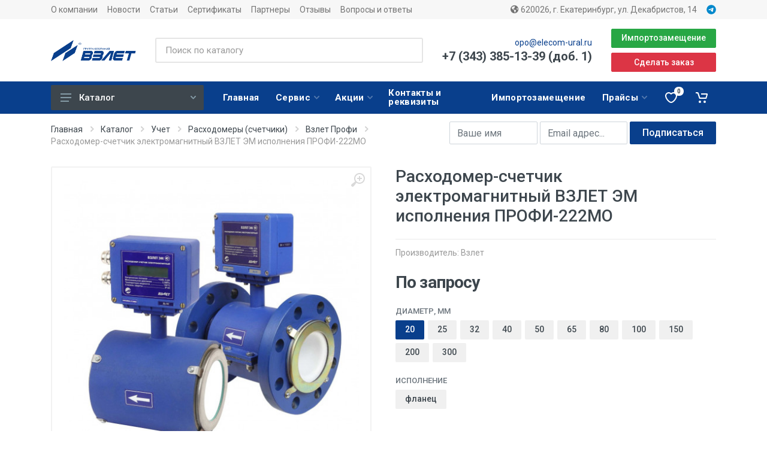

--- FILE ---
content_type: text/html; charset=UTF-8
request_url: https://www.elecom-ural.ru/uchet/rashodomery-schetchiki-vody/vzlet-profi/raskhodomer-schetchik-elektromagnitnyj-vzlet-em-ispolneniya-profi-222mo.html
body_size: 22788
content:
<!DOCTYPE html>
<html lang="ru" dir="ltr">

<head>
    <meta charset="UTF-8">
    <meta name="viewport" content="width=device-width, initial-scale=1">
    <meta name="format-detection" content="telephone=no">
    <meta charset="UTF-8"><base href="https://www.elecom-ural.ru/" /><link rel="canonical" href="https://www.elecom-ural.ru/uchet/rashodomery-schetchiki-vody/vzlet-profi/raskhodomer-schetchik-elektromagnitnyj-vzlet-em-ispolneniya-profi-222mo.html" /><title>Расходомер-счетчик электромагнитный ВЗЛЕТ ЭМ исполнения ПРОФИ-222МО купить в Екатеринбурге</title><meta name="description" content="⭐️⭐️⭐️⭐️⭐️ Чтобы купить Расходомер-счетчик электромагнитный ВЗЛЕТ ЭМ исполнения ПРОФИ-222МО звоните ☎️ +7 (343) 385-13-39 (доб. 1)
            или оставляйте заявку на сайте!" /><meta name="keywords" content="Расходомер-счетчик, электромагнитный, ВЗЛЕТ, ЭМ, исполнения, ПРОФИ-222МО, купить" />    <link rel="icon" href="/favicon.ico" type="image/x-icon">
    <link rel="shortcut icon" href="/favicon.ico" type="image/x-icon">
    <!-- fonts -->
    <link rel="preconnect" href="https://fonts.gstatic.com">
    <link rel="stylesheet" href="https://fonts.googleapis.com/css?family=Roboto:400,400i,500,500i,700,700i">
    <!-- css -->
    <link rel="stylesheet" href="theme/vendor/bootstrap/css/bootstrap.min.css">
    <link rel="stylesheet" href="theme/vendor/owl-carousel/assets/owl.carousel.min.css">
    <link rel="stylesheet" href="theme/vendor/photoswipe/photoswipe.css">
    <link rel="stylesheet" href="theme/vendor/photoswipe/default-skin/default-skin.css">
    <link rel="stylesheet" href="theme/vendor/select2/css/select2.min.css">
    <link rel="stylesheet" href="theme/vendor/fancybox/jquery.fancybox.min.css">

                            <!-- взлет -->
                <link rel="stylesheet" href="theme/css/style_vzljot.css">
            <!-- font - fontawesome -->
    <link rel="stylesheet" href="theme/vendor/fontawesome/css/all.min.css">
    <!-- font - stroyka -->
    <link rel="stylesheet" href="theme/fonts/stroyka/stroyka.css">
    <meta name="yandex-verification" content="56ed62aff82c6b5a" />
    <meta name="yandex-verification" content="c17354e69a421abc" />
    <!-- Yandex.Metrika counter -->
    <script type="text/javascript" >
        (function(m,e,t,r,i,k,a){ m[i]=m[i]||function(){ (m[i].a=m[i].a||[]).push(arguments)};
        m[i].l=1*new Date();
        for (var j = 0; j < document.scripts.length; j++) { if (document.scripts[j].src === r) { return; }}
        k=e.createElement(t),a=e.getElementsByTagName(t)[0],k.async=1,k.src=r,a.parentNode.insertBefore(k,a)})
        (window, document, "script", "https://mc.yandex.ru/metrika/tag.js", "ym");

        ym(21003331, "init", {
            clickmap:true,
            trackLinks:true,
            accurateTrackBounce:true,
            webvisor:true,
            trackHash:true,
            ecommerce:"dataLayer"
        });
    </script>
    <noscript><div><img src="https://mc.yandex.ru/watch/21003331" style="position:absolute; left:-9999px;" alt="" /></div></noscript>
    <!-- /Yandex.Metrika counter -->
    <script src="//code.jivo.ru/widget/4QnqAikBvC" async></script>

<meta name="msfavorites:version" content="3.0.5-beta">
<meta name="msfavorites:ctx" content="web">
<meta name="msfavorites:actionUrl" content="/media/components/msfavorites/action.php">

<link rel="stylesheet" href="/media/components/msearch2/css/web/default.css" type="text/css" />

	<script type="text/javascript">
		if (typeof mse2Config == "undefined") {mse2Config = {"cssUrl":"\/media\/components\/msearch2\/css\/web\/","jsUrl":"\/media\/components\/msearch2\/js\/web\/","actionUrl":"\/media\/components\/msearch2\/action.php"};}
		if (typeof mse2FormConfig == "undefined") {mse2FormConfig = {};}
		mse2FormConfig["0b92865f573e91a7223dd50ce488c0e47d37f2d7"] = {"autocomplete":"results","queryVar":"query","minQuery":3,"pageId":7043};
	</script>
<script type="text/javascript">miniShop2Config = {"cssUrl":"\/media\/components\/minishop2\/css\/web\/","jsUrl":"\/media\/components\/minishop2\/js\/web\/","actionUrl":"\/media\/components\/minishop2\/action.php","ctx":"web","close_all_message":"\u0437\u0430\u043a\u0440\u044b\u0442\u044c \u0432\u0441\u0435","price_format":[2,"."," "],"price_format_no_zeros":false,"weight_format":[3,"."," "],"weight_format_no_zeros":true};</script>
<link rel="stylesheet" href="/media/components/ajaxform/css/default.css" type="text/css" />
<link rel="stylesheet" href="/media/components/msoptionsprice/css/web/default.css?v=2385a7bc" type="text/css" />
<script type="text/javascript">msOptionsPriceConfig={"assetsBaseUrl":"\/media\/","assetsUrl":"\/media\/components\/msoptionsprice\/","actionUrl":"\/media\/components\/msoptionsprice\/action.php","allow_zero_cost":false,"allow_zero_old_cost":true,"allow_zero_mass":true,"allow_zero_article":false,"allow_zero_count":true,"allow_remains":false,"miniShop2":{"version":"2.8.0-pl"},"ctx":"web","version":"2.5.22-beta"};</script>
</head><body>
    <!-- site -->
    <div class="site">
        <!-- mobile site__header -->

        
                <!-- mobile site__header / end -->
        <!-- desktop site__header -->
                    <header class="site__header d-lg-block d-none">
                <div class="site-header">
                    <!-- .topbar -->
                    <div class="site-header__topbar topbar">
                        <div class="topbar__container container">
                            <div class="topbar__row">
                                <div class="topbar__item topbar__item--link">
                                    <a class="topbar-link" href="o-kompanii.html">О компании</a>
                                </div>
                                <div class="topbar__item topbar__item--link">
                                    <a class="topbar-link" href="novosti/">Новости</a>
                                </div>
                                <div class="topbar__item topbar__item--link">
                                    <a class="topbar-link" href="stati/">Статьи</a>
                                </div>
                                <div class="topbar__item topbar__item--link">
                                    <a class="topbar-link 1" href="sertifikatyi.html">Сертификаты</a>
                                </div>
                                                                    <div class="topbar__item topbar__item--link">
                                        <a class="topbar-link" href="partnery/">Партнеры</a>
                                    </div>
                                                                <div class="topbar__item topbar__item--link">
                                    <a class="topbar-link" href="otzyivyi.html">Отзывы</a>
                                </div>
                                <div class="topbar__item topbar__item--link">
                                    <a class="topbar-link" href="voprosyi-otvetyi/">Вопросы и ответы</a>
                                </div>
                                <div class="topbar__spring"></div>
                                <div class="topbar__item topbar__item--link">
                                    <a href="contacts.html" class="topbar-link">
                                        <i class="fas fa-globe-americas"></i>
                                        620026, г. Екатеринбург, ул. Декабристов, 14</a>
                                </div>
                                                                                                    <div class="topbar__item topbar__item--link">
                                        <a href="https://t.me/elecomural" class="topbar-link" target="_blank">
                                            <svg xmlns="http://www.w3.org/2000/svg" viewBox="0 0 496 512" style="
                                            width: 1rem;
                                            height: 1rem;
                                            fill: #0088cc;"><path d="M248,8C111.033,8,0,119.033,0,256S111.033,504,248,504,496,392.967,496,256,384.967,8,248,8ZM362.952,176.66c-3.732,39.215-19.881,134.378-28.1,178.3-3.476,18.584-10.322,24.816-16.948,25.425-14.4,1.326-25.338-9.517-39.287-18.661-21.827-14.308-34.158-23.215-55.346-37.177-24.485-16.135-8.612-25,5.342-39.5,3.652-3.793,67.107-61.51,68.335-66.746.153-.655.3-3.1-1.154-4.384s-3.59-.849-5.135-.5q-3.283.746-104.608,69.142-14.845,10.194-26.894,9.934c-8.855-.191-25.888-5.006-38.551-9.123-15.531-5.048-27.875-7.717-26.8-16.291q.84-6.7,18.45-13.7,108.446-47.248,144.628-62.3c68.872-28.647,83.183-33.623,92.511-33.789,2.052-.034,6.639.474,9.61,2.885a10.452,10.452,0,0,1,3.53,6.716A43.765,43.765,0,0,1,362.952,176.66Z"/></svg>
                                        </a>
                                    </div>
                                                            </div>
                        </div>
                    </div>
                    <div class="site-header__middle container">
                        <div class="site-header__logo  site-header__logo--join">
                                                            <div class="site-header__logo-group">
                                    <a href="/">
                                        <img src="theme/images/logos/logo_vzljot.png" alt="Логотип Взлет" height="35px">
                                    </a>
                                </div>
                                 
                            
                        </div>
                        <div class="site-header__search">
                            <div class="search search--location--header ">
                                <div class="search__body">
                                    <form data-key="0b92865f573e91a7223dd50ce488c0e47d37f2d7" class="search__form msearch2" action="uchet/rashodomery-schetchiki-vody/vzlet-profi/raskhodomer-schetchik-elektromagnitnyj-vzlet-em-ispolneniya-profi-222mo.html" method="get" id="mse2_form">
    <input class="search__input" name="query" value="" placeholder="Поиск по каталогу" aria-label="Поиск по каталогу" type="text" autocomplete="off">
    
    <div class="search__border"></div>
</form>                                    <div class="search__suggestions suggestions suggestions--location--header">
                                    </div>
                                </div>
                            </div>
                        </div>
                        <div class="site-header__phone">
                            <div class="site-header__phone-title"><a href="mailto:opo@elecom-ural.ru" class="">opo@elecom-ural.ru</a></div>
                            <a href="tel:+7 (343) 385-13-39 (доб. 1)" class="site-header__phone-number">+7 (343) 385-13-39 (доб. 1)</a>
                        </div>
                        <div class="site-header__callback">
                            <a href="importozameschenie.html" class="btn btn-sm btn-success mb-2">Импортозамещение</a>
                            <button class="btn btn-danger btn-sm" data-toggle="modal" data-target="#callback_form">Сделать заказ</button>
                        </div>
                    </div>
                    <div class="site-header__nav-panel">
                        <!-- data-sticky-mode - one of [pullToShow, alwaysOnTop] -->
                        <div class="nav-panel nav-panel--sticky" data-sticky-mode="pullToShow">
                            <div class="nav-panel__container container">
                                <div class="nav-panel__row">
                                    <div class="nav-panel__departments">
                                        <!-- .departments -->
                                        <div class="departments data-departments-fixed-by="" >
                                            <div class="departments__body">
                                                <div class="departments__links-wrapper">
                                                    <div class="departments__submenus-container"></div>
                                                    <ul class="departments__links"><li class="departments__item">
    <div class="departments__item-title">Учет</div>
</li>
<li class="departments__item">
            <a class="departments__item-link" href="uchet/teplovychisliteli/">Тепловычислители                <svg class="departments__item-arrow" width="6px" height="9px">
                    <use xlink:href="theme/images/sprite.svg#arrow-rounded-right-6x9"></use>
                </svg>
            </a>
            <div class="departments__submenu departments__submenu--type--megamenu departments__submenu--size--xl">
            <div class="megamenu  megamenu--departments ">
                <div class="megamenu__body">
                    <div class="row">
                        <div class="col-12">
                            <ul class="megamenu__links megamenu__links--level--0">
                                <li class="megamenu__item">
            <a href="uchet/teplovychisliteli/spt/">СПТ</a>
        </li><li class="megamenu__item">
            <a href="uchet/teplovychisliteli/tv7/">ТВ7</a>
        </li><li class="megamenu__item">
            <a href="uchet/teplovychisliteli/vkt/">ВКТ</a>
        </li><li class="megamenu__item">
            <a href="uchet/teplovychisliteli/teplovyichisliteli-karat/">Карат</a>
        </li><li class="megamenu__item">
            <a href="uchet/teplovychisliteli/pramer/">Прамер</a>
        </li><li class="megamenu__item">
            <a href="uchet/teplovychisliteli/tmk-n/">ТМК-Н</a>
        </li><li class="megamenu__item">
            <a href="uchet/teplovychisliteli/kompleks-izmeritelno-vychislitelnyj-vzlet-ispolnenie-ivk-1021/">ВЗЛЕТ ИВК-102</a>
        </li><li class="megamenu__item">
            <a href="uchet/teplovychisliteli/tsrv/">ТСРВ</a>
        </li><li class="megamenu__item">
            <a href="uchet/teplovychisliteli/regulyator-otopleniya-vzlet-ro-2/">ВЗЛЕТ РО-2</a>
        </li><li class="megamenu__item">
            <a href="uchet/teplovychisliteli/im2300/">ИМ2300</a>
        </li><li class="megamenu__item">
            <a href="uchet/teplovychisliteli/elf/">DIO-99М</a>
        </li><li class="megamenu__item">
            <a href="uchet/teplovychisliteli/kompleks-izmeritelno-vychislitelnyj-vzlet-ispolnenie-ivk-102.html">Комплекс измерительно-вычислительный ВЗЛЕТ, исполнение ИВК-102</a>
        </li>                            </ul>
                        </div>
                    </div>
                </div>
            </div>
        </div>        </li><li class="departments__item">
            <a class="departments__item-link" href="uchet/rashodomery-schetchiki-vody/">Расходомеры (счетчики)                <svg class="departments__item-arrow" width="6px" height="9px">
                    <use xlink:href="theme/images/sprite.svg#arrow-rounded-right-6x9"></use>
                </svg>
            </a>
            <div class="departments__submenu departments__submenu--type--megamenu departments__submenu--size--xl">
            <div class="megamenu  megamenu--departments ">
                <div class="megamenu__body">
                    <div class="row">
                        <div class="col-12">
                            <ul class="megamenu__links megamenu__links--level--0">
                                <li class="megamenu__item">
            <a href="uchet/rashodomery-schetchiki-vody/prem/">ПРЭМ</a>
        </li><li class="megamenu__item">
            <a href="uchet/rashodomery-schetchiki-vody/piterflou/">Питерфлоу</a>
        </li><li class="megamenu__item">
            <a href="uchet/rashodomery-schetchiki-vody/masterflou/">Мастерфлоу</a>
        </li><li class="megamenu__item">
            <a href="uchet/rashodomery-schetchiki-vody/masterflou-konvent/">Мастерфлоу (Конвент)</a>
        </li><li class="megamenu__item">
            <a href="uchet/rashodomery-schetchiki-vody/rasxodomeryi-karat/">Карат</a>
        </li><li class="megamenu__item">
            <a href="uchet/rashodomery-schetchiki-vody/veps/">ВЭПС</a>
        </li><li class="megamenu__item">
            <a href="uchet/rashodomery-schetchiki-vody/emir-pramer/">Эмир-Прамер</a>
        </li><li class="megamenu__item">
            <a href="uchet/rashodomery-schetchiki-vody/lkg410/">ЛГК410</a>
        </li><li class="megamenu__item">
            <a href="uchet/rashodomery-schetchiki-vody/ersv/">ЭРСВ</a>
        </li><li class="megamenu__item">
            <a href="uchet/rashodomery-schetchiki-vody/vzlet-profi/">Взлет Профи</a>
        </li><li class="megamenu__item">
            <a href="uchet/rashodomery-schetchiki-vody/raskhodomer-schetchik-elektromagnitnyj-vzlet-sk-s-kmch-dlya-beznapornykh-truboprovodov/">ВЗЛЕТ СК</a>
        </li><li class="megamenu__item">
            <a href="uchet/rashodomery-schetchiki-vody/vzlet-mr/">Взлет МР, исп. УРСВ</a>
        </li><li class="megamenu__item">
            <a href="uchet/rashodomery-schetchiki-vody/vps/">ВПС</a>
        </li><li class="megamenu__item">
            <a href="uchet/rashodomery-schetchiki-vody/mvskhd-mvsgd-mvst-tvskhd-tvst-kvskhd/">МВСХд, МВСГд, МВСТ, ТВСХ(д), ТВСТ, КВСХд</a>
        </li><li class="megamenu__item">
            <a href="uchet/rashodomery-schetchiki-vody/vsxn-vsgn-vstn-vsxnk/">ВСХ(Н), ВСГ(Н), ВСТ(Н), ВСХНК</a>
        </li><li class="megamenu__item">
            <a href="uchet/rashodomery-schetchiki-vody/eth-etk-mtw-mtk-mth-wph/">ETH, ETK, MTW, MTK, MTH, WPH</a>
        </li><li class="megamenu__item">
            <a href="uchet/rashodomery-schetchiki-vody/dekast/">Декаст</a>
        </li><li class="megamenu__item">
            <a href="uchet/rashodomery-schetchiki-vody/eko-nom/">ЭКО НОМ</a>
        </li><li class="megamenu__item">
            <a href="uchet/rashodomery-schetchiki-vody/puls/">ПУЛЬС</a>
        </li><li class="megamenu__item">
            <a href="uchet/rashodomery-schetchiki-vody/rus1/">РУС1</a>
        </li><li class="megamenu__item">
            <a href="uchet/rashodomery-schetchiki-vody/akron-01/">АКРОН-01</a>
        </li><li class="megamenu__item">
            <a href="uchet/rashodomery-schetchiki-vody/akron-01-s-tolshhinomerom/">АКРОН-01 с толщиномером</a>
        </li><li class="megamenu__item">
            <a href="uchet/rashodomery-schetchiki-vody/akron-02/">АКРОН-02</a>
        </li><li class="megamenu__item">
            <a href="uchet/rashodomery-schetchiki-vody/emr/">ЭМР</a>
        </li><li class="megamenu__item">
            <a href="uchet/rashodomery-schetchiki-vody/nordis/">NORDIS</a>
        </li><li class="megamenu__item">
            <a href="uchet/rashodomery-schetchiki-vody/us-800/">US-800</a>
        </li><li class="megamenu__item">
            <a href="uchet/rashodomery-schetchiki-vody/sur/">СУР</a>
        </li><li class="megamenu__item">
            <a href="uchet/rashodomery-schetchiki-vody/exo-r-03/">ЭХО-Р-03</a>
        </li><li class="megamenu__item">
            <a href="uchet/rashodomery-schetchiki-vody/exo-as-01/">ЭХО-АС-01</a>
        </li>                            </ul>
                        </div>
                    </div>
                </div>
            </div>
        </div>        </li><li class="departments__item">
            <a class="departments__item-link" href="uchet/datchiki-temperaturyi/">Датчики температуры                <svg class="departments__item-arrow" width="6px" height="9px">
                    <use xlink:href="theme/images/sprite.svg#arrow-rounded-right-6x9"></use>
                </svg>
            </a>
            <div class="departments__submenu departments__submenu--type--megamenu departments__submenu--size--xl">
            <div class="megamenu  megamenu--departments ">
                <div class="megamenu__body">
                    <div class="row">
                        <div class="col-12">
                            <ul class="megamenu__links megamenu__links--level--0">
                                <li class="megamenu__item">
            <a href="uchet/datchiki-temperaturyi/ktptr/">КТПТР</a>
        </li><li class="megamenu__item">
            <a href="uchet/datchiki-temperaturyi/tpt/">ТПТ</a>
        </li><li class="megamenu__item">
            <a href="uchet/datchiki-temperaturyi/datchiki-temperatury-owen/">ОВЕН</a>
        </li><li class="megamenu__item">
            <a href="uchet/datchiki-temperaturyi/ktsp-n/">КТСП-Н</a>
        </li><li class="megamenu__item">
            <a href="uchet/datchiki-temperaturyi/tsp-n/">ТСП-Н</a>
        </li><li class="megamenu__item">
            <a href="uchet/datchiki-temperaturyi/tsp-sistemyi-kontrolya/">ТСП (Системы контроля)</a>
        </li><li class="megamenu__item">
            <a href="uchet/datchiki-temperaturyi/ts7xx-termometryi-tipa-pt100/">ТС7ХХ - Термометры типа Pt100</a>
        </li><li class="megamenu__item">
            <a href="uchet/datchiki-temperaturyi/td7xx-termoparyi-tipa-xak/">ТД7ХХ - Термопары типа ХА(K)</a>
        </li><li class="megamenu__item">
            <a href="uchet/datchiki-temperaturyi/kts-b/">КТС-Б</a>
        </li><li class="megamenu__item">
            <a href="uchet/datchiki-temperaturyi/ts-b/">ТС-Б</a>
        </li><li class="megamenu__item">
            <a href="uchet/datchiki-temperaturyi/proma-itm/">Прома-ИТМ</a>
        </li><li class="megamenu__item">
            <a href="uchet/datchiki-temperaturyi/proma-pt-201-202-203-204/">Прома-ПТ-201 (202, 203, 204)</a>
        </li><li class="megamenu__item">
            <a href="uchet/datchiki-temperaturyi/tsitd-tsifrovye-indikatory-temperatury-dvigatelya/">ЦИТД цифровые индикаторы температуры двигателя</a>
        </li><li class="megamenu__item">
            <a href="uchet/datchiki-temperaturyi/rt-015-proma/">РТ-015 (Прома)</a>
        </li><li class="megamenu__item">
            <a href="uchet/datchiki-temperaturyi/tsp-proma/">ТСП (Прома)</a>
        </li><li class="megamenu__item">
            <a href="uchet/datchiki-temperaturyi/tsp-k-proma/">ТСП-К (Прома)</a>
        </li><li class="megamenu__item">
            <a href="uchet/datchiki-temperaturyi/tps-vzlet/">ТПС (Взлет)</a>
        </li>                            </ul>
                        </div>
                    </div>
                </div>
            </div>
        </div>        </li><li class="departments__item">
            <a class="departments__item-link" href="uchet/datchiki-davleniya/">Датчики давления                <svg class="departments__item-arrow" width="6px" height="9px">
                    <use xlink:href="theme/images/sprite.svg#arrow-rounded-right-6x9"></use>
                </svg>
            </a>
            <div class="departments__submenu departments__submenu--type--megamenu departments__submenu--size--xl">
            <div class="megamenu  megamenu--departments ">
                <div class="megamenu__body">
                    <div class="row">
                        <div class="col-12">
                            <ul class="megamenu__links megamenu__links--level--0">
                                <li class="megamenu__item">
            <a href="uchet/datchiki-davleniya/sdv-i-kommunalecz/">СДВ-И (Коммуналец)</a>
        </li><li class="megamenu__item">
            <a href="uchet/datchiki-davleniya/ddm-03t/">ДДМ-03Т</a>
        </li><li class="megamenu__item">
            <a href="uchet/datchiki-davleniya/preobrazovateli-davleniya/">ОВЕН</a>
        </li><li class="megamenu__item">
            <a href="uchet/datchiki-davleniya/pdtvkh/">ПДТВХ</a>
        </li><li class="megamenu__item">
            <a href="uchet/datchiki-davleniya/nt/">НТ</a>
        </li><li class="megamenu__item">
            <a href="uchet/datchiki-davleniya/sdv-smart/">СДВ-SMART</a>
        </li><li class="megamenu__item">
            <a href="uchet/datchiki-davleniya/rpd-i/">РПД-И</a>
        </li><li class="megamenu__item">
            <a href="uchet/datchiki-davleniya/rd-2r/">РД-2Р</a>
        </li><li class="megamenu__item">
            <a href="uchet/datchiki-davleniya/rdd-2r/">РДД-2Р</a>
        </li><li class="megamenu__item">
            <a href="uchet/datchiki-davleniya/rd-016/">РД-016</a>
        </li><li class="megamenu__item">
            <a href="uchet/datchiki-davleniya/proma-ddm-drdm-idm/">ДДМ, ДРДМ, ИДМ</a>
        </li>                            </ul>
                        </div>
                    </div>
                </div>
            </div>
        </div>        </li><li class="departments__item">
            <a class="departments__item-link" href="uchet/teploschetchiki/">Теплосчетчики                <svg class="departments__item-arrow" width="6px" height="9px">
                    <use xlink:href="theme/images/sprite.svg#arrow-rounded-right-6x9"></use>
                </svg>
            </a>
            <div class="departments__submenu departments__submenu--type--megamenu departments__submenu--size--xl">
            <div class="megamenu  megamenu--departments ">
                <div class="megamenu__body">
                    <div class="row">
                        <div class="col-12">
                            <ul class="megamenu__links megamenu__links--level--0">
                                <li class="megamenu__item">
            <a href="uchet/teploschetchiki/t34mk-lajt/">Т34МK Лайт</a>
        </li><li class="megamenu__item">
            <a href="uchet/teploschetchiki/pulsar/">Пульсар</a>
        </li><li class="megamenu__item">
            <a href="uchet/teploschetchiki/teploschetchiki-karat/">Карат</a>
        </li><li class="megamenu__item">
            <a href="uchet/teploschetchiki/elf/">ELF</a>
        </li><li class="megamenu__item">
            <a href="uchet/teploschetchiki/dekast-stk/">Декаст СТК</a>
        </li>                            </ul>
                        </div>
                    </div>
                </div>
            </div>
        </div>        </li><li class="departments__item">
            <a class="departments__item-link" href="uchet/kommunikaczionnyie-i-dopolnitelnyie-ustrojstva/">Сервисные устройства                <svg class="departments__item-arrow" width="6px" height="9px">
                    <use xlink:href="theme/images/sprite.svg#arrow-rounded-right-6x9"></use>
                </svg>
            </a>
            <div class="departments__submenu departments__submenu--type--megamenu departments__submenu--size--xl">
            <div class="megamenu  megamenu--departments ">
                <div class="megamenu__body">
                    <div class="row">
                        <div class="col-12">
                            <ul class="megamenu__links megamenu__links--level--0">
                                <li class="megamenu__item">
            <a href="uchet/kommunikaczionnyie-i-dopolnitelnyie-ustrojstva/bloki-moduli-pitaniya/">Блоки (модули) питания</a>
        </li><li class="megamenu__item">
            <a href="uchet/kommunikaczionnyie-i-dopolnitelnyie-ustrojstva/adapteryi-i-nakopiteli-dlya-vkt/">Адаптеры и накопители (для ВКТ)</a>
        </li><li class="megamenu__item">
            <a href="uchet/kommunikaczionnyie-i-dopolnitelnyie-ustrojstva/adapteryi-i-nakopiteli-dlya-tv7/">Адаптеры и накопители (для ТВ7)</a>
        </li><li class="megamenu__item">
            <a href="uchet/kommunikaczionnyie-i-dopolnitelnyie-ustrojstva/adapteryi-i-nakopiteli-dlya-prem/">Адаптеры и накопители (для ПРЭМ)</a>
        </li><li class="megamenu__item">
            <a href="uchet/kommunikaczionnyie-i-dopolnitelnyie-ustrojstva/adapteryi-i-nakopiteli-dlya-piterflou/">Адаптеры и накопители (для Питерфлоу)</a>
        </li><li class="megamenu__item">
            <a href="uchet/kommunikaczionnyie-i-dopolnitelnyie-ustrojstva/adapteryi-i-nakopiteli-dlya-spt/">Адаптеры и накопители (для СПТ)</a>
        </li><li class="megamenu__item">
            <a href="uchet/kommunikaczionnyie-i-dopolnitelnyie-ustrojstva/adapteryi-i-nakopiteli-dlya-vzlet/">Адаптеры и накопители (для ВЗЛЕТ)</a>
        </li><li class="megamenu__item">
            <a href="uchet/kommunikaczionnyie-i-dopolnitelnyie-ustrojstva/adapteryi-i-nakopiteli/">Адаптеры и накопители (для АКРОН)</a>
        </li><li class="megamenu__item">
            <a href="uchet/kommunikaczionnyie-i-dopolnitelnyie-ustrojstva/modemyi/">Модемы</a>
        </li><li class="megamenu__item">
            <a href="uchet/kommunikaczionnyie-i-dopolnitelnyie-ustrojstva/preobrazovateli/">Преобразователи</a>
        </li><li class="megamenu__item">
            <a href="uchet/kommunikaczionnyie-i-dopolnitelnyie-ustrojstva/drugoe/">Другое</a>
        </li>                            </ul>
                        </div>
                    </div>
                </div>
            </div>
        </div>        </li><li class="departments__item">
            <a class="departments__item-link" href="uchet/manometryi-termometryi-termomanometryi/">Манометры, термометры                <svg class="departments__item-arrow" width="6px" height="9px">
                    <use xlink:href="theme/images/sprite.svg#arrow-rounded-right-6x9"></use>
                </svg>
            </a>
            <div class="departments__submenu departments__submenu--type--megamenu departments__submenu--size--xl">
            <div class="megamenu  megamenu--departments ">
                <div class="megamenu__body">
                    <div class="row">
                        <div class="col-12">
                            <ul class="megamenu__links megamenu__links--level--0">
                                <li class="megamenu__item">
            <a href="uchet/manometryi-termometryi-termomanometryi/manometryi/">Манометры</a>
        </li><li class="megamenu__item">
            <a href="uchet/manometryi-termometryi-termomanometryi/termomanometryi/">Термоманометры</a>
        </li><li class="megamenu__item">
            <a href="uchet/manometryi-termometryi-termomanometryi/termometryi/">Термометры</a>
        </li>                            </ul>
                        </div>
                    </div>
                </div>
            </div>
        </div>        </li><li class="departments__item">
            <a class="departments__item-link" href="uchet/oborudovanie-dlya-montazha/">Оборудование для монтажа                <svg class="departments__item-arrow" width="6px" height="9px">
                    <use xlink:href="theme/images/sprite.svg#arrow-rounded-right-6x9"></use>
                </svg>
            </a>
            <div class="departments__submenu departments__submenu--type--megamenu departments__submenu--size--xl">
            <div class="megamenu  megamenu--departments ">
                <div class="megamenu__body">
                    <div class="row">
                        <div class="col-12">
                            <ul class="megamenu__links megamenu__links--level--0">
                                <li class="megamenu__item">
            <a href="uchet/oborudovanie-dlya-montazha/uchastki-prisoedinitelnyie/">Участки присоединительные</a>
        </li><li class="megamenu__item">
            <a href="uchet/oborudovanie-dlya-montazha/bobyishki/">Бобышки</a>
        </li><li class="megamenu__item">
            <a href="uchet/oborudovanie-dlya-montazha/boltyi-gajki-shajbyi-shpilki-kontrgajki/">Болты, гайки, шайбы, шпильки, контргайки</a>
        </li><li class="megamenu__item">
            <a href="uchet/oborudovanie-dlya-montazha/bochata/">Бочата</a>
        </li><li class="megamenu__item">
            <a href="uchet/oborudovanie-dlya-montazha/gilzyi/">Гильзы</a>
        </li><li class="megamenu__item">
            <a href="uchet/oborudovanie-dlya-montazha/gryazevik/">Грязевик</a>
        </li><li class="megamenu__item">
            <a href="uchet/oborudovanie-dlya-montazha/detali-privarnyie/">Детали приварные</a>
        </li><li class="megamenu__item">
            <a href="uchet/oborudovanie-dlya-montazha/din-rejki/">Дин-рейки</a>
        </li><li class="megamenu__item">
            <a href="uchet/oborudovanie-dlya-montazha/dyubel-xomut/">Дюбель-хомут</a>
        </li><li class="megamenu__item">
            <a href="uchet/oborudovanie-dlya-montazha/zashhitnyij-tokoprovod/">Защитный токопровод</a>
        </li><li class="megamenu__item">
            <a href="uchet/oborudovanie-dlya-montazha/imitatoryi/">Имитаторы</a>
        </li><li class="megamenu__item">
            <a href="uchet/oborudovanie-dlya-montazha/kabel/">Кабель</a>
        </li><li class="megamenu__item">
            <a href="uchet/oborudovanie-dlya-montazha/moduli-prisoedinitelnyie/">Модули присоединительные</a>
        </li><li class="megamenu__item">
            <a href="uchet/oborudovanie-dlya-montazha/montazhnyie-komplektyi/">Монтажные комплекты</a>
        </li><li class="megamenu__item">
            <a href="uchet/oborudovanie-dlya-montazha/otbornyie-ustrojstva/">Отборные устройства</a>
        </li><li class="megamenu__item">
            <a href="uchet/oborudovanie-dlya-montazha/otvodyi/">Отводы</a>
        </li><li class="megamenu__item">
            <a href="uchet/oborudovanie-dlya-montazha/perexodyi/">Переходы</a>
        </li><li class="megamenu__item">
            <a href="uchet/oborudovanie-dlya-montazha/prisoediniteli/">Присоединители</a>
        </li><li class="megamenu__item">
            <a href="uchet/oborudovanie-dlya-montazha/prokladki/">Прокладки</a>
        </li><li class="megamenu__item">
            <a href="uchet/oborudovanie-dlya-montazha/rezba/">Резьба</a>
        </li><li class="megamenu__item">
            <a href="uchet/oborudovanie-dlya-montazha/filtryi/">Фильтры</a>
        </li><li class="megamenu__item">
            <a href="uchet/oborudovanie-dlya-montazha/flanczyi/">Фланцы</a>
        </li><li class="megamenu__item">
            <a href="uchet/oborudovanie-dlya-montazha/shhityi-montazhnyie/">Щиты монтажные</a>
        </li>                            </ul>
                        </div>
                    </div>
                </div>
            </div>
        </div>        </li><li class="departments__item">
            <a class="departments__item-link" href="uchet/vyichisliteli-gaza/">Корректоры газов                <svg class="departments__item-arrow" width="6px" height="9px">
                    <use xlink:href="theme/images/sprite.svg#arrow-rounded-right-6x9"></use>
                </svg>
            </a>
            <div class="departments__submenu departments__submenu--type--megamenu departments__submenu--size--xl">
            <div class="megamenu  megamenu--departments ">
                <div class="megamenu__body">
                    <div class="row">
                        <div class="col-12">
                            <ul class="megamenu__links megamenu__links--level--0">
                                <li class="megamenu__item">
            <a href="uchet/vyichisliteli-gaza/spg/">СПГ</a>
        </li><li class="megamenu__item">
            <a href="uchet/vyichisliteli-gaza/vkg/">ВКГ</a>
        </li>                            </ul>
                        </div>
                    </div>
                </div>
            </div>
        </div>        </li><li class="departments__item">
            <a class="departments__item-link" href="uchet/summatoryi-elektricheskoj-energii/">Сумматоры электроэнергии                <svg class="departments__item-arrow" width="6px" height="9px">
                    <use xlink:href="theme/images/sprite.svg#arrow-rounded-right-6x9"></use>
                </svg>
            </a>
            <div class="departments__submenu departments__submenu--type--megamenu departments__submenu--size--xl">
            <div class="megamenu  megamenu--departments ">
                <div class="megamenu__body">
                    <div class="row">
                        <div class="col-12">
                            <ul class="megamenu__links megamenu__links--level--0">
                                <li class="megamenu__item">
            <a href="uchet/summatoryi-elektricheskoj-energii/spe/">СПЕ</a>
        </li>                            </ul>
                        </div>
                    </div>
                </div>
            </div>
        </div>        </li><li class="departments__item">
    <div class="departments__item-title">Автоматика</div>
</li>
<li class="departments__item">
            <a class="departments__item-link" href="avtomatika/owen/">ОВЕН                <svg class="departments__item-arrow" width="6px" height="9px">
                    <use xlink:href="theme/images/sprite.svg#arrow-rounded-right-6x9"></use>
                </svg>
            </a>
            <div class="departments__submenu departments__submenu--type--megamenu departments__submenu--size--xl">
            <div class="megamenu  megamenu--departments ">
                <div class="megamenu__body">
                    <div class="row">
                        <div class="col-12">
                            <ul class="megamenu__links megamenu__links--level--0">
                                <li class="megamenu__item">
            <a href="avtomatika/owen/kontrolno-izmeritelnye-pribory/">Контрольно-измерительные приборы</a>
        </li><li class="megamenu__item">
            <a href="avtomatika/owen/programmiruemye-ustrojstva/">Программируемые устройства</a>
        </li><li class="megamenu__item">
            <a href="avtomatika/owen/silovye-i-kommutatsionnye-ustrojstva/">Силовые и коммутационные устройства</a>
        </li><li class="megamenu__item">
            <a href="avtomatika/owen/datchiki/">Датчики</a>
        </li><li class="megamenu__item">
            <a href="avtomatika/owen/programmnoe-obespechenie-ustrojstva-svyazi/">Программное обеспечение, устройства связи</a>
        </li>                            </ul>
                        </div>
                    </div>
                </div>
            </div>
        </div>        </li><li class="departments__item">
            <a class="departments__item-link" href="avtomatika/elektrotekhnicheskoe-oborudovanie-meyertec/">MEYERTEC                <svg class="departments__item-arrow" width="6px" height="9px">
                    <use xlink:href="theme/images/sprite.svg#arrow-rounded-right-6x9"></use>
                </svg>
            </a>
            <div class="departments__submenu departments__submenu--type--megamenu departments__submenu--size--xl">
            <div class="megamenu  megamenu--departments ">
                <div class="megamenu__body">
                    <div class="row">
                        <div class="col-12">
                            <ul class="megamenu__links megamenu__links--level--0">
                                <li class="megamenu__item">
            <a href="avtomatika/elektrotekhnicheskoe-oborudovanie-meyertec/klemmy-na-din-rejku/">Клеммы на DIN-рейку</a>
        </li><li class="megamenu__item">
            <a href="avtomatika/elektrotekhnicheskoe-oborudovanie-meyertec/kontsevye-vyklyuchateli/">Концевые выключатели</a>
        </li><li class="megamenu__item">
            <a href="avtomatika/elektrotekhnicheskoe-oborudovanie-meyertec/signalnye-ustrojstva/">Сигнальные устройства</a>
        </li><li class="megamenu__item">
            <a href="avtomatika/elektrotekhnicheskoe-oborudovanie-meyertec/ustrojstva-upravleniya/">Устройства управления</a>
        </li><li class="megamenu__item">
            <a href="avtomatika/elektrotekhnicheskoe-oborudovanie-meyertec/nagrevateli-shkafov/">Нагреватели шкафов</a>
        </li><li class="megamenu__item">
            <a href="avtomatika/elektrotekhnicheskoe-oborudovanie-meyertec/termostaty/">Термостаты</a>
        </li><li class="megamenu__item">
            <a href="avtomatika/elektrotekhnicheskoe-oborudovanie-meyertec/potentsiometry/">Потенциометры</a>
        </li><li class="megamenu__item">
            <a href="avtomatika/elektrotekhnicheskoe-oborudovanie-meyertec/svetosignalnye-kolonny/">Светосигнальные колонны</a>
        </li><li class="megamenu__item">
            <a href="avtomatika/elektrotekhnicheskoe-oborudovanie-meyertec/aksessuary/">Аксессуары</a>
        </li><li class="megamenu__item">
            <a href="avtomatika/elektrotekhnicheskoe-oborudovanie-meyertec/tsifrovye-indikatory/">Цифровые индикаторы</a>
        </li>                            </ul>
                        </div>
                    </div>
                </div>
            </div>
        </div>        </li><li class="departments__item">
            <a class="departments__item-link" href="avtomatika/oborudovanie-kippribor/">KIPPRIBOR                <svg class="departments__item-arrow" width="6px" height="9px">
                    <use xlink:href="theme/images/sprite.svg#arrow-rounded-right-6x9"></use>
                </svg>
            </a>
            <div class="departments__submenu departments__submenu--type--megamenu departments__submenu--size--xl">
            <div class="megamenu  megamenu--departments ">
                <div class="megamenu__body">
                    <div class="row">
                        <div class="col-12">
                            <ul class="megamenu__links megamenu__links--level--0">
                                <li class="megamenu__item">
            <a href="avtomatika/oborudovanie-kippribor/tverdotelnye-rele-i-aksessuary/">Твердотельные реле и аксессуары</a>
        </li><li class="megamenu__item">
            <a href="avtomatika/oborudovanie-kippribor/promezhutochnye-rele-i-aksessuary/">Промежуточные реле и аксессуары</a>
        </li><li class="megamenu__item">
            <a href="avtomatika/oborudovanie-kippribor/ventilyatory-vent/">Вентиляторы VENT</a>
        </li><li class="megamenu__item">
            <a href="avtomatika/oborudovanie-kippribor/mikroklimat/">Микроклимат</a>
        </li><li class="megamenu__item">
            <a href="avtomatika/oborudovanie-kippribor/radiatory-rtr/">Радиаторы РТР</a>
        </li>                            </ul>
                        </div>
                    </div>
                </div>
            </div>
        </div>        </li><li class="departments__item">
            <a class="departments__item-link" href="avtomatika/priboryi-termodat/">Термодат                <svg class="departments__item-arrow" width="6px" height="9px">
                    <use xlink:href="theme/images/sprite.svg#arrow-rounded-right-6x9"></use>
                </svg>
            </a>
            <div class="departments__submenu departments__submenu--type--megamenu departments__submenu--size--xl">
            <div class="megamenu  megamenu--departments ">
                <div class="megamenu__body">
                    <div class="row">
                        <div class="col-12">
                            <ul class="megamenu__links megamenu__links--level--0">
                                <li class="megamenu__item">
            <a href="avtomatika/priboryi-termodat/termodat-10i6/">Термодат 10И6</a>
        </li><li class="megamenu__item">
            <a href="avtomatika/priboryi-termodat/termodat-10m7/">Термодат 10М7</a>
        </li><li class="megamenu__item">
            <a href="avtomatika/priboryi-termodat/termodat-10k7/">Термодат 10К7</a>
        </li><li class="megamenu__item">
            <a href="avtomatika/priboryi-termodat/termodat-11m6/">Термодат 11М6</a>
        </li><li class="megamenu__item">
            <a href="avtomatika/priboryi-termodat/termodat-12k6/">Термодат 12К6</a>
        </li><li class="megamenu__item">
            <a href="avtomatika/priboryi-termodat/termodat-12t6/">Термодат 12Т6</a>
        </li><li class="megamenu__item">
            <a href="avtomatika/priboryi-termodat/termodat-13k6/">Термодат 13К6</a>
        </li><li class="megamenu__item">
            <a href="avtomatika/priboryi-termodat/termodat-14e5/">Термодат 14Е5</a>
        </li><li class="megamenu__item">
            <a href="avtomatika/priboryi-termodat/termodat-16e6/">Термодат 16Е6</a>
        </li><li class="megamenu__item">
            <a href="avtomatika/priboryi-termodat/termodat-16k6/">Термодат 16К6</a>
        </li><li class="megamenu__item">
            <a href="avtomatika/priboryi-termodat/termodat-16m6/">Термодат 16М6</a>
        </li><li class="megamenu__item">
            <a href="avtomatika/priboryi-termodat/termodat-17e6/">Термодат 17Е6</a>
        </li><li class="megamenu__item">
            <a href="avtomatika/priboryi-termodat/termodat-17m6/">Термодат 17М6</a>
        </li><li class="megamenu__item">
            <a href="avtomatika/priboryi-termodat/termodat-18e6/">Термодат 18Е6</a>
        </li><li class="megamenu__item">
            <a href="avtomatika/priboryi-termodat/termodat-19e6/">Термодат 19Е6</a>
        </li><li class="megamenu__item">
            <a href="avtomatika/priboryi-termodat/termodat-19m6/">Термодат 19М6</a>
        </li><li class="megamenu__item">
            <a href="avtomatika/priboryi-termodat/termodat-22i5/">Термодат 22И5</a>
        </li><li class="megamenu__item">
            <a href="avtomatika/priboryi-termodat/termodat-22k5/">Термодат 22К5</a>
        </li><li class="megamenu__item">
            <a href="avtomatika/priboryi-termodat/termodat-22m5/">Термодат 22М5</a>
        </li><li class="megamenu__item">
            <a href="avtomatika/priboryi-termodat/termodat-25e6/">Термодат 25Е6</a>
        </li><li class="megamenu__item">
            <a href="avtomatika/priboryi-termodat/termodat-25m6/">Термодат 25М6</a>
        </li><li class="megamenu__item">
            <a href="avtomatika/priboryi-termodat/termodat-25k5/">Термодат 25К6</a>
        </li><li class="megamenu__item">
            <a href="avtomatika/priboryi-termodat/termodat-29e6/">Термодат 29Е6</a>
        </li><li class="megamenu__item">
            <a href="avtomatika/priboryi-termodat/termodat-29m6/">Термодат 29М6</a>
        </li><li class="megamenu__item">
            <a href="avtomatika/priboryi-termodat/modul-analogovogo-vvoda-mav/">Модуль аналогового ввода МАВ</a>
        </li><li class="megamenu__item">
            <a href="avtomatika/priboryi-termodat/programmnoe-obespechenie-termodat/">Программное обеспечение Термодат</a>
        </li><li class="megamenu__item">
            <a href="avtomatika/priboryi-termodat/termodat-11m3t-dlya-kontrolya-temperatur-suxogo-transformatora/">Термодат 11М3Т (для контроля температур сухого трансформатора)</a>
        </li><li class="megamenu__item">
            <a href="avtomatika/priboryi-termodat/termodat-13m3t-dlya-kontrolya-temperatur-suxogo-transformatora/">Термодат 13М3Т (для контроля температур сухого трансформатора)</a>
        </li><li class="megamenu__item">
            <a href="avtomatika/priboryi-termodat/termodat-21s21-kontrol-temperaturyi-vyixlopnyix-gazov-dvigatelej/">Термодат 21С21 (контроль температуры выхлопных газов двигателей)</a>
        </li><li class="megamenu__item">
            <a href="avtomatika/priboryi-termodat/termodat-35s5-pogodozavisimyij-regulyator-temperaturyi/">Термодат 35С5 (погодозависимый регулятор температуры)</a>
        </li><li class="megamenu__item">
            <a href="avtomatika/priboryi-termodat/dopolnitelnoe-oborudovanie/">Дополнительное оборудование</a>
        </li><li class="megamenu__item">
            <a href="avtomatika/priboryi-termodat/ramki-s-vyirezom-pod-pribor/">Рамки с вырезом под прибор</a>
        </li>                            </ul>
                        </div>
                    </div>
                </div>
            </div>
        </div>        </li><li class="departments__item">
            <a class="departments__item-link" href="avtomatika/pribory-promsitekh/">Приборы ПРОМСИТЕХ                <svg class="departments__item-arrow" width="6px" height="9px">
                    <use xlink:href="theme/images/sprite.svg#arrow-rounded-right-6x9"></use>
                </svg>
            </a>
            <div class="departments__submenu departments__submenu--type--megamenu departments__submenu--size--xl">
            <div class="megamenu  megamenu--departments ">
                <div class="megamenu__body">
                    <div class="row">
                        <div class="col-12">
                            <ul class="megamenu__links megamenu__links--level--0">
                                <li class="megamenu__item">
            <a href="avtomatika/pribory-promsitekh/preobrazovateli-chastoty/">Частотники</a>
        </li><li class="megamenu__item">
            <a href="avtomatika/pribory-promsitekh/ustrojstva-plavnogo-puska-innovert/">Устройства плавного пуска INNOVERT</a>
        </li><li class="megamenu__item">
            <a href="avtomatika/pribory-promsitekh/drosseli/">Дроссели</a>
        </li><li class="megamenu__item">
            <a href="avtomatika/pribory-promsitekh/ems-filtry/">ЭМС-фильтры</a>
        </li><li class="megamenu__item">
            <a href="avtomatika/pribory-promsitekh/datchiki-urovnya-innolevel/">Датчики уровня INNOLEVEL</a>
        </li><li class="megamenu__item">
            <a href="avtomatika/pribory-promsitekh/produktsiya-innocont/">Продукция INNOCONT</a>
        </li>                            </ul>
                        </div>
                    </div>
                </div>
            </div>
        </div>        </li><li class="departments__item">
            <a class="departments__item-link" href="avtomatika/priboryi-meradat/">Мерадат                <svg class="departments__item-arrow" width="6px" height="9px">
                    <use xlink:href="theme/images/sprite.svg#arrow-rounded-right-6x9"></use>
                </svg>
            </a>
            <div class="departments__submenu departments__submenu--type--megamenu departments__submenu--size--xl">
            <div class="megamenu  megamenu--departments ">
                <div class="megamenu__body">
                    <div class="row">
                        <div class="col-12">
                            <ul class="megamenu__links megamenu__links--level--0">
                                <li class="megamenu__item">
            <a href="avtomatika/priboryi-meradat/meradat-vit-vakuumetr/">Вакууметры ВИТ</a>
        </li><li class="megamenu__item">
            <a href="avtomatika/priboryi-meradat/meradat-m-kontrol-temperaturyi-chastotyi-oborotov-i-davleniya-masla-dvigatelej/">М64М1 (контроль температуры, частоты оборотов и давления масла двигателей)</a>
        </li><li class="megamenu__item">
            <a href="avtomatika/priboryi-meradat/meradat-m-kontrol-chastotyi-oborotov-dvigatelej/">М12ТХД (контроль частоты оборотов двигателей)</a>
        </li><li class="megamenu__item">
            <a href="avtomatika/priboryi-meradat/meradat-m-kontrol-chastotyi-oborotov-i-napravleniya-vrashheniya-dvigatelej/">М12ТХГ (контроль частоты оборотов и направления вращения двигателей)</a>
        </li><li class="megamenu__item">
            <a href="avtomatika/priboryi-meradat/registratoryi-silyi-toka-i-napryazheniya-meradat-m/">Регистраторы силы тока и напряжения</a>
        </li><li class="megamenu__item">
            <a href="avtomatika/priboryi-meradat/tajmeryi-i-schetchiki-meradat-m/">Таймеры и счетчики</a>
        </li>                            </ul>
                        </div>
                    </div>
                </div>
            </div>
        </div>        </li><li class="departments__item">
            <a class="departments__item-link" href="avtomatika/priboryi-gigroterm/">Гигротерм                <svg class="departments__item-arrow" width="6px" height="9px">
                    <use xlink:href="theme/images/sprite.svg#arrow-rounded-right-6x9"></use>
                </svg>
            </a>
            <div class="departments__submenu departments__submenu--type--megamenu departments__submenu--size--xl">
            <div class="megamenu  megamenu--departments ">
                <div class="megamenu__body">
                    <div class="row">
                        <div class="col-12">
                            <ul class="megamenu__links megamenu__links--level--0">
                                <li class="megamenu__item">
            <a href="avtomatika/priboryi-gigroterm/38k5/">38К5</a>
        </li><li class="megamenu__item">
            <a href="avtomatika/priboryi-gigroterm/38e6/">38Е7</a>
        </li><li class="megamenu__item">
            <a href="avtomatika/priboryi-gigroterm/edv2b/">ЕДВ2Б</a>
        </li>                            </ul>
                        </div>
                    </div>
                </div>
            </div>
        </div>        </li><li class="departments__item">
            <a class="departments__item-link" href="avtomatika/priboryi-trid/">ТРИД                <svg class="departments__item-arrow" width="6px" height="9px">
                    <use xlink:href="theme/images/sprite.svg#arrow-rounded-right-6x9"></use>
                </svg>
            </a>
            <div class="departments__submenu departments__submenu--type--megamenu departments__submenu--size--xl">
            <div class="megamenu  megamenu--departments ">
                <div class="megamenu__body">
                    <div class="row">
                        <div class="col-12">
                            <ul class="megamenu__links megamenu__links--level--0">
                                <li class="megamenu__item">
            <a href="avtomatika/priboryi-trid/pid-regulyatoryi-trid/">ПИД-регуляторы РТП</a>
        </li><li class="megamenu__item">
            <a href="avtomatika/priboryi-trid/programmnyie-regulyatoryi-trid/">Программные регуляторы РТМ</a>
        </li><li class="megamenu__item">
            <a href="avtomatika/priboryi-trid/izmeriteli-regulyatoryi-texnologicheskie-universalnyie-trid/">Измерители-регуляторы технологические РТУ</a>
        </li><li class="megamenu__item">
            <a href="avtomatika/priboryi-trid/izmeriteli-regulyatoryi-trid/">Измерители-регуляторы давления ИСД</a>
        </li><li class="megamenu__item">
            <a href="avtomatika/priboryi-trid/regulyatoryi-dlya-upravleniya-klapanami-i-zadvizhkami-trid-rk/">Регуляторы трехпозиционные для управления клапанами и задвижками РК</a>
        </li>                            </ul>
                        </div>
                    </div>
                </div>
            </div>
        </div>        </li><li class="departments__item">
            <a class="departments__item-link" href="avtomatika/silovyie-bloki/">Силовые блоки                <svg class="departments__item-arrow" width="6px" height="9px">
                    <use xlink:href="theme/images/sprite.svg#arrow-rounded-right-6x9"></use>
                </svg>
            </a>
            <div class="departments__submenu departments__submenu--type--megamenu departments__submenu--size--xl">
            <div class="megamenu  megamenu--departments ">
                <div class="megamenu__body">
                    <div class="row">
                        <div class="col-12">
                            <ul class="megamenu__links megamenu__links--level--0">
                                <li class="megamenu__item">
            <a href="avtomatika/silovyie-bloki/bus-i-but/">БУС и БУТ</a>
        </li><li class="megamenu__item">
            <a href="avtomatika/silovyie-bloki/silovyie-bloki-mbt/">Силовые блоки МБТ</a>
        </li><li class="megamenu__item">
            <a href="avtomatika/silovyie-bloki/silovyie-bloki-sb/">Силовые блоки СБ</a>
        </li><li class="megamenu__item">
            <a href="avtomatika/silovyie-bloki/silovyie-bloki-fiu/">Силовые блоки ФИУ</a>
        </li>                            </ul>
                        </div>
                    </div>
                </div>
            </div>
        </div>        </li><li class="departments__item">
            <a class="departments__item-link" href="avtomatika/avtomatyi-goreniya-proma/">Автоматы горения Прома                <svg class="departments__item-arrow" width="6px" height="9px">
                    <use xlink:href="theme/images/sprite.svg#arrow-rounded-right-6x9"></use>
                </svg>
            </a>
            <div class="departments__submenu departments__submenu--type--megamenu departments__submenu--size--xl">
            <div class="megamenu  megamenu--departments ">
                <div class="megamenu__body">
                    <div class="row">
                        <div class="col-12">
                            <ul class="megamenu__links megamenu__links--level--0">
                                <li class="megamenu__item">
            <a href="avtomatika/avtomatyi-goreniya-proma/prago/">ПРАГО</a>
        </li><li class="megamenu__item">
            <a href="avtomatika/avtomatyi-goreniya-proma/safar/">САФАР</a>
        </li>                            </ul>
                        </div>
                    </div>
                </div>
            </div>
        </div>        </li><li class="departments__item">
            <a class="departments__item-link" href="avtomatika/priboryi-danfoss/">Danfoss                <svg class="departments__item-arrow" width="6px" height="9px">
                    <use xlink:href="theme/images/sprite.svg#arrow-rounded-right-6x9"></use>
                </svg>
            </a>
            <div class="departments__submenu departments__submenu--type--megamenu departments__submenu--size--xl">
            <div class="megamenu  megamenu--departments ">
                <div class="megamenu__body">
                    <div class="row">
                        <div class="col-12">
                            <ul class="megamenu__links megamenu__links--level--0">
                                <li class="megamenu__item">
            <a href="avtomatika/priboryi-danfoss/regulyatoryi-danfoss/">Регуляторы Danfoss</a>
        </li><li class="megamenu__item">
            <a href="avtomatika/priboryi-danfoss/klyuch-prilozheniya/">Ключ приложения</a>
        </li><li class="megamenu__item">
            <a href="avtomatika/priboryi-danfoss/rele-davleniya-danfoss/">Реле давления Danfoss</a>
        </li><li class="megamenu__item">
            <a href="avtomatika/priboryi-danfoss/klemmnaya-panel/">Клеммная панель</a>
        </li>                            </ul>
                        </div>
                    </div>
                </div>
            </div>
        </div>        </li><li class="departments__item">
    <div class="departments__item-title">Программное обеспечение</div>
</li>
<li class="departments__item">
            <a class="departments__item-link" href="programmnoe-obespechenie1/spetsializorovannoe/">Специализированное                <svg class="departments__item-arrow" width="6px" height="9px">
                    <use xlink:href="theme/images/sprite.svg#arrow-rounded-right-6x9"></use>
                </svg>
            </a>
                    </li><li class="departments__item">
            <a class="departments__item-link" href="programmnoe-obespechenie1/universalnoe/">Универсальное                <svg class="departments__item-arrow" width="6px" height="9px">
                    <use xlink:href="theme/images/sprite.svg#arrow-rounded-right-6x9"></use>
                </svg>
            </a>
                    </li><li class="departments__item">
    <div class="departments__item-title">Теплообменное оборудование</div>
</li>
<li class="departments__item">
            <a class="departments__item-link" href="teploobmennoe-oborudovanie/teploobmennyj-apparat-ttai.html">Теплообменники ТТАИ                <svg class="departments__item-arrow" width="6px" height="9px">
                    <use xlink:href="theme/images/sprite.svg#arrow-rounded-right-6x9"></use>
                </svg>
            </a>
                    </li><li class="departments__item">
    <div class="departments__item-title">ЗРА</div>
</li>
<li class="departments__item">
            <a class="departments__item-link" href="zaporno-reguliruyushhaya-armatura/kranyi-sharovyie/">Шаровые краны                <svg class="departments__item-arrow" width="6px" height="9px">
                    <use xlink:href="theme/images/sprite.svg#arrow-rounded-right-6x9"></use>
                </svg>
            </a>
            <div class="departments__submenu departments__submenu--type--megamenu departments__submenu--size--xl">
            <div class="megamenu  megamenu--departments ">
                <div class="megamenu__body">
                    <div class="row">
                        <div class="col-12">
                            <ul class="megamenu__links megamenu__links--level--0">
                                <li class="megamenu__item">
            <a href="zaporno-reguliruyushhaya-armatura/kranyi-sharovyie/11s67p-razbornyij/">11с67п разборный</a>
        </li><li class="megamenu__item">
            <a href="zaporno-reguliruyushhaya-armatura/kranyi-sharovyie/ld-pride-latunnyij/">LD Pride латунный</a>
        </li><li class="megamenu__item">
            <a href="zaporno-reguliruyushhaya-armatura/kranyi-sharovyie/ld-kshczm-gas-muftovyij/">LD КШЦМ Gas муфтовый</a>
        </li><li class="megamenu__item">
            <a href="zaporno-reguliruyushhaya-armatura/kranyi-sharovyie/ld-kshczm-muftovyij/">LD КШЦМ муфтовый</a>
        </li><li class="megamenu__item">
            <a href="zaporno-reguliruyushhaya-armatura/kranyi-sharovyie/ld-kshczp-gas-pod-privarku/">LD КШЦП Gas под приварку</a>
        </li><li class="megamenu__item">
            <a href="zaporno-reguliruyushhaya-armatura/kranyi-sharovyie/ld-kshczpr-pod-privarku/">LD КШЦП под приварку</a>
        </li><li class="megamenu__item">
            <a href="zaporno-reguliruyushhaya-armatura/kranyi-sharovyie/ld-kshczs-spusknoj/">LD КШЦС Gas спускной</a>
        </li><li class="megamenu__item">
            <a href="zaporno-reguliruyushhaya-armatura/kranyi-sharovyie/ld-kshczf-gas-flanczevyij/">LD КШЦФ Gas фланцевый</a>
        </li><li class="megamenu__item">
            <a href="zaporno-reguliruyushhaya-armatura/kranyi-sharovyie/ld-kshczf-flanczevyij/">LD КШЦФ фланцевый</a>
        </li><li class="megamenu__item">
            <a href="zaporno-reguliruyushhaya-armatura/kranyi-sharovyie/ld-strizh/">LD Стриж</a>
        </li>                            </ul>
                        </div>
                    </div>
                </div>
            </div>
        </div>        </li><li class="departments__item">
            <a class="departments__item-link" href="zaporno-reguliruyushhaya-armatura/klapany/">Клапаны                <svg class="departments__item-arrow" width="6px" height="9px">
                    <use xlink:href="theme/images/sprite.svg#arrow-rounded-right-6x9"></use>
                </svg>
            </a>
            <div class="departments__submenu departments__submenu--type--megamenu departments__submenu--size--xl">
            <div class="megamenu  megamenu--departments ">
                <div class="megamenu__body">
                    <div class="row">
                        <div class="col-12">
                            <ul class="megamenu__links megamenu__links--level--0">
                                <li class="megamenu__item">
            <a href="zaporno-reguliruyushhaya-armatura/klapany/klapany-prokhodnye-odnosedelnye-zaporno-reguliruyuschie-kpsr/">Клапаны КПСР. Тепло. Вода. Вентиляция.</a>
        </li><li class="megamenu__item">
            <a href="zaporno-reguliruyushhaya-armatura/klapany/klapany-kpsr-teplo-voda-ventilyatsiya.html">Клапаны КПСР Клапаны КПСР 25ч945п / 25с947п / 25с947нж. Тепло. Вода. Вентиляция.</a>
        </li><li class="megamenu__item">
            <a href="zaporno-reguliruyushhaya-armatura/klapany/klapany-trekhkhodovye-smesitelnye-reguliruyuschie-kssr-1/">Клапаны трёхходовые КССР. Тепло. Вода. Вентиляция.</a>
        </li><li class="megamenu__item">
            <a href="zaporno-reguliruyushhaya-armatura/klapany/klapany-kpsr-25s947pnzh-25nzh947pnzh-25ch945p-25ch947nzh.-promyshlennost-i-energetika/">Клапаны КПСР. Промышленность и энергетика.</a>
        </li><li class="megamenu__item">
            <a href="zaporno-reguliruyushhaya-armatura/klapany/klapana-muftovye-sauter/">Клапаны муфтовые SAUTER</a>
        </li><li class="megamenu__item">
            <a href="zaporno-reguliruyushhaya-armatura/klapany/klapana-flantsevye-dvukhkhodovye-sauter/">Клапаны фланцевые двухходовые SAUTER</a>
        </li>                            </ul>
                        </div>
                    </div>
                </div>
            </div>
        </div>        </li><li class="departments__item">
            <a class="departments__item-link" href="zaporno-reguliruyushhaya-armatura/regulyatory-davleniya/">Регуляторы давления                <svg class="departments__item-arrow" width="6px" height="9px">
                    <use xlink:href="theme/images/sprite.svg#arrow-rounded-right-6x9"></use>
                </svg>
            </a>
            <div class="departments__submenu departments__submenu--type--megamenu departments__submenu--size--xl">
            <div class="megamenu  megamenu--departments ">
                <div class="megamenu__body">
                    <div class="row">
                        <div class="col-12">
                            <ul class="megamenu__links megamenu__links--level--0">
                                <li class="megamenu__item">
            <a href="zaporno-reguliruyushhaya-armatura/regulyatory-davleniya/regulyator-davleniya.-teplo.-voda.-ventilyatsiya/">Регулятор давления. Тепло. Вода. Вентиляция.</a>
        </li><li class="megamenu__item">
            <a href="zaporno-reguliruyushhaya-armatura/regulyatory-davleniya/regulyatory-ra.-promyshlennost-i-energetika/">Регуляторы РА. Промышленность и энергетика.</a>
        </li>                            </ul>
                        </div>
                    </div>
                </div>
            </div>
        </div>        </li><li class="departments__item">
            <a class="departments__item-link" href="zaporno-reguliruyushhaya-armatura/privody/">Приводы                <svg class="departments__item-arrow" width="6px" height="9px">
                    <use xlink:href="theme/images/sprite.svg#arrow-rounded-right-6x9"></use>
                </svg>
            </a>
            <div class="departments__submenu departments__submenu--type--megamenu departments__submenu--size--xl">
            <div class="megamenu  megamenu--departments ">
                <div class="megamenu__body">
                    <div class="row">
                        <div class="col-12">
                            <ul class="megamenu__links megamenu__links--level--0">
                                <li class="megamenu__item">
            <a href="zaporno-reguliruyushhaya-armatura/privody/privoda-klapanov-sauter/">Приводы клапанов SAUTER</a>
        </li>                            </ul>
                        </div>
                    </div>
                </div>
            </div>
        </div>        </li></ul>                                                </div>
                                            </div>
                                            <button class="departments__button">
                                                <svg class="departments__button-icon" width="18px" height="14px">
                                                    <use xlink:href="theme/images/sprite.svg#menu-18x14"></use>
                                                </svg>
                                                Каталог                                                <svg class="departments__button-arrow" width="9px" height="6px">
                                                    <use xlink:href="theme/images/sprite.svg#arrow-rounded-down-9x6"></use>
                                                </svg>
                                            </button>
                                        </div>
                                        <!-- .departments / end -->
                                    </div>
                                    <!-- .nav-links -->
                                    <div class="nav-panel__nav-links nav-links">
                                        <ul class="nav-links__list"><li class="nav-links__item ">
                                            <a class="nav-links__item-link"  href="/">
                                                <div class="nav-links__item-body">
                                                    Главная                                                </div>
                                            </a>
                                        </li><li class="nav-links__item  nav-links__item--has-submenu">
                                            <a class="nav-links__item-link" href="services/">
                                                <div class="nav-links__item-body">
                                                    Сервис                                                    <svg class="nav-links__item-arrow" width="9px" height="6px">
                                                        <use xlink:href="theme/images/sprite.svg#arrow-rounded-down-9x6"></use>
                                                    </svg>
                                                </div>
                                            </a>
                                            <div class="nav-links__submenu nav-links__submenu--type--menu">
                                            <div class="menu menu--layout--classic ">
                                                <div class="menu__submenus-container"></div>
                                                <ul class="menu__list">
                                                    <li class="menu__item">
                                            <div class="menu__item-submenu-offset"></div>
                                            <a class="menu__item-link" href="services/naladka.html">
                                                Консультации, подбор, документация                                            </a>
                                        </li><li class="menu__item">
                                            <div class="menu__item-submenu-offset"></div>
                                            <a class="menu__item-link" href="services/proektirovanie.html">
                                                Проектирование и монтаж                                            </a>
                                        </li><li class="menu__item">
                                            <div class="menu__item-submenu-offset"></div>
                                            <a class="menu__item-link" href="services/remont-si.html">
                                                Доставка и оплата                                            </a>
                                        </li><li class="menu__item">
                                            <div class="menu__item-submenu-offset"></div>
                                            <a class="menu__item-link" href="services/servisnoe-obsluzhivanie.html">
                                                Сервисная поддержка                                            </a>
                                        </li>                                                </ul>
                                            </div>
                                        </div>                                        </li><li class="nav-links__item  nav-links__item--has-submenu">
                                            <a class="nav-links__item-link" href="akczii/">
                                                <div class="nav-links__item-body">
                                                    Акции                                                    <svg class="nav-links__item-arrow" width="9px" height="6px">
                                                        <use xlink:href="theme/images/sprite.svg#arrow-rounded-down-9x6"></use>
                                                    </svg>
                                                </div>
                                            </a>
                                            <div class="nav-links__submenu nav-links__submenu--type--menu">
                                            <div class="menu menu--layout--classic ">
                                                <div class="menu__submenus-container"></div>
                                                <ul class="menu__list">
                                                    <li class="menu__item">
                                            <div class="menu__item-submenu-offset"></div>
                                            <a class="menu__item-link" href="akczii/rasprodazha-produktsii-oven.html">
                                                РАСПРОДАЖА продукции ОВЕН!                                            </a>
                                        </li><li class="menu__item">
                                            <div class="menu__item-submenu-offset"></div>
                                            <a class="menu__item-link" href="akczii/aktsiya-na-proekt-privyazku-teploobmennykh-apparatov.html">
                                                Проект подключения теплообменника бесплатно!                                            </a>
                                        </li><li class="menu__item">
                                            <div class="menu__item-submenu-offset"></div>
                                            <a class="menu__item-link" href="akczii/akcziya-1.html">
                                                Проект УКУТ за 15 000 руб.!                                            </a>
                                        </li><li class="menu__item">
                                            <div class="menu__item-submenu-offset"></div>
                                            <a class="menu__item-link" href="akczii/poverka-vsex-tipov-kvartirnyix-teploschetchikov.html">
                                                Поверка всех типов квартирных теплосчетчиков в срок от 3 дней!                                            </a>
                                        </li>                                                </ul>
                                            </div>
                                        </div>                                        </li><li class="nav-links__item ">
                                            <a class="nav-links__item-link"  href="kontaktyi.html">
                                                <div class="nav-links__item-body">
                                                    Контакты и реквизиты                                                </div>
                                            </a>
                                        </li><li class="nav-links__item ">
                                            <a class="nav-links__item-link"  href="importozameschenie.html">
                                                <div class="nav-links__item-body">
                                                    Импортозамещение                                                </div>
                                            </a>
                                        </li><li class="nav-links__item  nav-links__item--has-submenu">
                                            <a class="nav-links__item-link" href="#">
                                                <div class="nav-links__item-body">
                                                    Прайсы                                                    <svg class="nav-links__item-arrow" width="9px" height="6px">
                                                        <use xlink:href="theme/images/sprite.svg#arrow-rounded-down-9x6"></use>
                                                    </svg>
                                                </div>
                                            </a>
                                            <div class="nav-links__submenu nav-links__submenu--type--menu">
                                            <div class="menu menu--layout--classic ">
                                                <div class="menu__submenus-container"></div>
                                                <ul class="menu__list">
                                                    <li class="menu__item">
                                            <div class="menu__item-submenu-offset"></div>
                                            <a class="menu__item-link" href="media/content/utp/novyj-prajs-list-gruppy-kompanij-elekom.pdf">
                                                Прайс на оборудование                                            </a>
                                        </li><li class="menu__item">
                                            <div class="menu__item-submenu-offset"></div>
                                            <a class="menu__item-link" href="media/content/utp/prajs-list-poverka-i-remont-sts-elekom-na-22.01.2025-goda.pdf">
                                                Прайс на поверку и ремонт                                            </a>
                                        </li><li class="menu__item">
                                            <div class="menu__item-submenu-offset"></div>
                                            <a class="menu__item-link" href="media/content/utp/prajs-list-servisnogo-obsluzhivanie-ukut-i-sart-kratkij-variant-ot-22.01.2025.pdf">
                                                Прайс на сервисное обслуживание УКУТ, САРТ                                            </a>
                                        </li>                                                </ul>
                                            </div>
                                        </div>                                        </li></ul>                                    </div>
                                    <!-- .nav-links / end -->
                                    
                                    <div class="nav-panel__indicators msfavorites">
                                        <div class="indicator">
                                            <a href="wishlist.html" class="indicator__button msfavorites-total-all visible" data-data-list="default" data-data-type="resource">
                                                <span class="indicator__area">
                                                    <svg width="20px" height="20px">
                                                        <use xlink:href="theme/images/sprite.svg#heart-20"></use>
                                                    </svg>
                                                    <span class="indicator__value msfavorites-total" data-data-list="default" data-data-type="resource">0</span>
                                                </span>
                                            </a>
                                        </div>
                                        <div class="indicator msMiniCart ">
    <a href="cart.html" class="indicator__button">
        <span class="indicator__area empty">
            <svg width="20px" height="20px">
                <use xlink:href="theme/images/sprite.svg#cart-20"></use>
            </svg>
        </span>
        <span class="indicator__area not_empty">
            <svg width="20px" height="20px">
                <use xlink:href="theme/images/sprite.svg#cart-20"></use>
            </svg>
            <span class="indicator__value ms2_total_count">0</span>
        </span>
    </a>
</div>                                    </div>
                                </div>
                            </div>
                        </div>
                    </div>
                </div>
            </header>
                <!-- desktop site__header / end --><!-- site__body -->
<div class="site__body">
    <div class="page-header">
    <div class="page-header__container container">
        <div class="row">
            <div class="col-12 col-lg-7">
                <div class="page-header__breadcrumb">
                    <nav aria-label="breadcrumb">
                        <ol class="breadcrumb"><li class="breadcrumb-item">
                            <a href="/">Главная</a>
                            <svg class="breadcrumb-arrow" width="6px" height="9px">
                                <use xlink:href="theme/images/sprite.svg#arrow-rounded-right-6x9"></use>
                            </svg>
                        </li><li class="breadcrumb-item">
                            <a href="categories/">Каталог</a>
                            <svg class="breadcrumb-arrow" width="6px" height="9px">
                                <use xlink:href="theme/images/sprite.svg#arrow-rounded-right-6x9"></use>
                            </svg>
                        </li><li class="breadcrumb-item">
                            <a href="uchet/">Учет</a>
                            <svg class="breadcrumb-arrow" width="6px" height="9px">
                                <use xlink:href="theme/images/sprite.svg#arrow-rounded-right-6x9"></use>
                            </svg>
                        </li><li class="breadcrumb-item">
                            <a href="uchet/rashodomery-schetchiki-vody/">Расходомеры (счетчики)</a>
                            <svg class="breadcrumb-arrow" width="6px" height="9px">
                                <use xlink:href="theme/images/sprite.svg#arrow-rounded-right-6x9"></use>
                            </svg>
                        </li><li class="breadcrumb-item">
                            <a href="uchet/rashodomery-schetchiki-vody/vzlet-profi/">Взлет Профи</a>
                            <svg class="breadcrumb-arrow" width="6px" height="9px">
                                <use xlink:href="theme/images/sprite.svg#arrow-rounded-right-6x9"></use>
                            </svg>
                        </li><li class="breadcrumb-item active" aria-current="page">Расходомер-счетчик электромагнитный ВЗЛЕТ ЭМ исполнения ПРОФИ-222МО</li></ol>                    </nav>
                </div>
                
            </div>
            <div class="col-12 col-lg-5 d-flex align-items-center mt-2">
                <form action="" method="post" class="ajax_form af_example footer-newsletter__form d-flex flex-column flex-md-row">
    <input type="hidden" name="bx_action" value="subscribe">
    <input type="checkbox" class="segments d-none" name="segments[]" id="segments-1" value="1" checked>
    <label class="sr-only" for="footer-newsletter-address">Имя</label>
    <input type="text" class="footer-newsletter__form-input form-control mb-1 mb-md-0 mr-0 mr-md-1" id="footer-newsletter-name" name="fullname" placeholder="Ваше имя">
    <label class="sr-only" for="footer-newsletter-address">E-mail адрес</label>
    <input type="email" class="footer-newsletter__form-input form-control mb-1 mb-md-0 mr-0 mr-md-1 subscribeInput" id="footer-newsletter-address" name="email" placeholder="Email адрес...">
    <button type="submit" class="footer-newsletter__form-button btn btn-primary ml-0">Подписаться</button>

	<input type="hidden" name="af_action" value="cce5b18b29c656d8ad8cccdb3226abdd" />
</form>            </div>
        </div>
    </div>
</div>            
        <div class="block">
        <div class="container">
            <div id="msProduct" class="product product--layout--standard mb-3" data-layout="standard">
                <form class="product__content ms2_form msoptionsprice-product" method="post">
                    <input type="hidden" name="id" value="7043">
                    <input type="hidden" name="options" value="[]">
                    <!-- .product__gallery -->
                    <div class="product__gallery" data-status="">
    <div class="product-gallery">
        <div class="product-gallery__featured">
                        <button class="product-gallery__zoom">
                <svg width="24px" height="24px">
                    <use xlink:href="theme/images/sprite.svg#zoom-in-24"></use>
                </svg>
            </button>
            <div class="owl-carousel" id="product-image">
                <div class="product-image product-image--location--gallery">
                                                                      
                            <a href="/media/images/products/7043/profi-1.jpg" data-width="1082" data-height="1080" class="product-image__body" target="_blank">
                                <img class="product-image__img" src="/media/images/products/7043/medium/profi-1.jpg" alt="Превью ">
                            </a>
                                                                </div>
            </div>
        </div>
    </div>
</div>                    <!-- .product__gallery / end -->
                    <!-- .product__info -->
                    <div class="product__info">
                        <div class="product__wishlist-compare">
                            <button type="button" class="btn btn-sm btn-light btn-svg-icon" data-toggle="tooltip" data-placement="right" title="Wishlist">
                                <svg width="16px" height="16px">
                                    <use xlink:href="theme/images/sprite.svg#wishlist-16"></use>
                                </svg>
                            </button>
                            <button type="button" class="btn btn-sm btn-light btn-svg-icon" data-toggle="tooltip" data-placement="right" title="Compare">
                                <svg width="16px" height="16px">
                                    <use xlink:href="theme/images/sprite.svg#compare-16"></use>
                                </svg>
                            </button>
                        </div>
                                                    <h1 class="product__name h3 msoptionsprice-name msoptionsprice-7043">Расходомер-счетчик электромагнитный ВЗЛЕТ ЭМ исполнения ПРОФИ-222МО</h1>
                                                <div class="product__description">
                            
                        </div>
                        <ul class="product__meta">
                            
                            <li>Производитель:
                                <a href="">Взлет</a>
                            </li>
                            
                        </ul>
                    </div>
                    <!-- .product__info / end -->
                                        <!-- .product__sidebar -->
                    <div class="product__sidebar">
                        
                                                    <div class="product__prices">По запросу</div>
                                                <!-- .product__options -->
                                                                                                                                                
                                    
                                                                                                                
                                            
                                                                                                                                                                                                                                                                                                                                                                                                                                                                                                                                                                                                                                                                                                                                                                                                                                                                                                                                                                                                                                                                                                                                                                                                                                                                                                                                                                                                                                                                                                                                                                                                                                                                                                                                                                                                                                                                                                                                                                                                                                                                                                                                    
                                                                        
                                                                                    <div class="form-group product__option">
            <label class="product__option-label">Диаметр, мм</label>
            <div
                                >
                <div class="input-radio-label">
                    <div class="input-radio-label__list">
                                                                                    <label class="input-parent">
                                    <input type="radio" value="20" name="options[diametr]"
                                        checked="checked"
                                        
                                        />
                                        <span>20</span>
                                </label>
                                                            <label class="input-parent">
                                    <input type="radio" value="25" name="options[diametr]"
                                        
                                        
                                        />
                                        <span>25</span>
                                </label>
                                                            <label class="input-parent">
                                    <input type="radio" value="32" name="options[diametr]"
                                        
                                        
                                        />
                                        <span>32</span>
                                </label>
                                                            <label class="input-parent">
                                    <input type="radio" value="40" name="options[diametr]"
                                        
                                        
                                        />
                                        <span>40</span>
                                </label>
                                                            <label class="input-parent">
                                    <input type="radio" value="50" name="options[diametr]"
                                        
                                        
                                        />
                                        <span>50</span>
                                </label>
                                                            <label class="input-parent">
                                    <input type="radio" value="65" name="options[diametr]"
                                        
                                        
                                        />
                                        <span>65</span>
                                </label>
                                                            <label class="input-parent">
                                    <input type="radio" value="80" name="options[diametr]"
                                        
                                        
                                        />
                                        <span>80</span>
                                </label>
                                                            <label class="input-parent">
                                    <input type="radio" value="100" name="options[diametr]"
                                        
                                        
                                        />
                                        <span>100</span>
                                </label>
                                                            <label class="input-parent">
                                    <input type="radio" value="150" name="options[diametr]"
                                        
                                        
                                        />
                                        <span>150</span>
                                </label>
                                                            <label class="input-parent">
                                    <input type="radio" value="200" name="options[diametr]"
                                        
                                        
                                        />
                                        <span>200</span>
                                </label>
                                                            <label class="input-parent">
                                    <input type="radio" value="300" name="options[diametr]"
                                        
                                        
                                        />
                                        <span>300</span>
                                </label>
                                                                        </div>
                </div>
            </div>
        </div>

                <div class="form-group product__option">
            <label class="product__option-label">Исполнение</label>
            <div
                                >
                <div class="input-radio-label">
                    <div class="input-radio-label__list">
                                                                                    <label class="input-parent">
                                    <input type="checkbox" value="фланец" name="options[design]"

                                        
                                        />
                                        <span>фланец</span>
                                </label>
                                                                        </div>
                </div>
            </div>
        </div>

                                                                                                                                                            
                        
                                        </form>
                <!-- .product__options / end -->
            </div>
            <!-- .product__end -->
            </form>
        </div>
        

                                                
        <div class="product-tabs  product-tabs--sticky">
            <div class="product-tabs__list">
                <div class="product-tabs__list-body">
                    <div class="product-tabs__list-container container">
                                                    <a href="#tab-modifications" class="product-tabs__item product-tabs__item--active">Модификации</a>
                                                                            <a href="#tab-description" class="product-tabs__item ">Описание</a>
                        
                            <a href="#tab-specs" class="product-tabs__item">Характеристики</a>

                                                    <a href="#tab-documentation" class="product-tabs__item ">Документация</a>
                                                                                            </div>
                </div>
            </div>
            <div class="product-tabs__content p-3 p-md-5">
                                    <div class="product-tabs__pane product-tabs__pane--active" id="tab-modifications">
                        <div class="typography">
                            <ul class="list-group">
                                <form method="post" class="ms2_form msoptionsprice-modification products-list__item mb-2">
	<li class="list-group-item align-items-center d-flex w-100 flex-column flex-md-row">
		<div class="d-flex flex-column flex-grow-1 align-items-center align-items-md-start">
			<div class="flex-grow-1">Расходомер ПРОФИ-222МО Ду 20</div>
			<div class="mr-3 pb-2">
														 
										 
										 
						<span class="badge badge-secondary mr-2">Исполнение: фланец</span>
					 
										 
						<span class="badge badge-secondary mr-2">Диаметр, мм: 20</span>
					 
												</div>
		</div>
		<div class="d-flex flex-column" style="min-width:120px;">
			<div class="pb-2">
									<span class="h6">По запросу</span>
							</div>
			<input type="hidden" name="id" value="7043">
			<input type="hidden" name="options" value="[]">
							 
					<input type="hidden" name="options[article]" value="08033">
																		 
					<input type="hidden" name="options[design]" value="фланец">
											 
					<input type="hidden" name="options[diametr]" value="20">
									
								</div>
	</li>
	
</form>

<form method="post" class="ms2_form msoptionsprice-modification products-list__item mb-2">
	<li class="list-group-item align-items-center d-flex w-100 flex-column flex-md-row">
		<div class="d-flex flex-column flex-grow-1 align-items-center align-items-md-start">
			<div class="flex-grow-1">Расходомер ПРОФИ-222МО Ду 25</div>
			<div class="mr-3 pb-2">
														 
										 
										 
						<span class="badge badge-secondary mr-2">Исполнение: фланец</span>
					 
										 
						<span class="badge badge-secondary mr-2">Диаметр, мм: 25</span>
					 
												</div>
		</div>
		<div class="d-flex flex-column" style="min-width:120px;">
			<div class="pb-2">
									<span class="h6">По запросу</span>
							</div>
			<input type="hidden" name="id" value="7043">
			<input type="hidden" name="options" value="[]">
							 
					<input type="hidden" name="options[article]" value="08034">
																		 
					<input type="hidden" name="options[design]" value="фланец">
											 
					<input type="hidden" name="options[diametr]" value="25">
									
								</div>
	</li>
	
</form>

<form method="post" class="ms2_form msoptionsprice-modification products-list__item mb-2">
	<li class="list-group-item align-items-center d-flex w-100 flex-column flex-md-row">
		<div class="d-flex flex-column flex-grow-1 align-items-center align-items-md-start">
			<div class="flex-grow-1">Расходомер ПРОФИ-222МО Ду 32</div>
			<div class="mr-3 pb-2">
														 
										 
										 
						<span class="badge badge-secondary mr-2">Исполнение: фланец</span>
					 
										 
						<span class="badge badge-secondary mr-2">Диаметр, мм: 32</span>
					 
												</div>
		</div>
		<div class="d-flex flex-column" style="min-width:120px;">
			<div class="pb-2">
									<span class="h6">По запросу</span>
							</div>
			<input type="hidden" name="id" value="7043">
			<input type="hidden" name="options" value="[]">
							 
					<input type="hidden" name="options[article]" value="08035">
																		 
					<input type="hidden" name="options[design]" value="фланец">
											 
					<input type="hidden" name="options[diametr]" value="32">
									
								</div>
	</li>
	
</form>

<form method="post" class="ms2_form msoptionsprice-modification products-list__item mb-2">
	<li class="list-group-item align-items-center d-flex w-100 flex-column flex-md-row">
		<div class="d-flex flex-column flex-grow-1 align-items-center align-items-md-start">
			<div class="flex-grow-1">Расходомер ПРОФИ-222МО Ду 40</div>
			<div class="mr-3 pb-2">
														 
										 
										 
						<span class="badge badge-secondary mr-2">Исполнение: фланец</span>
					 
										 
						<span class="badge badge-secondary mr-2">Диаметр, мм: 40</span>
					 
												</div>
		</div>
		<div class="d-flex flex-column" style="min-width:120px;">
			<div class="pb-2">
									<span class="h6">По запросу</span>
							</div>
			<input type="hidden" name="id" value="7043">
			<input type="hidden" name="options" value="[]">
							 
					<input type="hidden" name="options[article]" value="08036">
																		 
					<input type="hidden" name="options[design]" value="фланец">
											 
					<input type="hidden" name="options[diametr]" value="40">
									
								</div>
	</li>
	
</form>

<form method="post" class="ms2_form msoptionsprice-modification products-list__item mb-2">
	<li class="list-group-item align-items-center d-flex w-100 flex-column flex-md-row">
		<div class="d-flex flex-column flex-grow-1 align-items-center align-items-md-start">
			<div class="flex-grow-1">Расходомер ПРОФИ-222МО Ду 50</div>
			<div class="mr-3 pb-2">
														 
										 
										 
						<span class="badge badge-secondary mr-2">Исполнение: фланец</span>
					 
										 
						<span class="badge badge-secondary mr-2">Диаметр, мм: 50</span>
					 
												</div>
		</div>
		<div class="d-flex flex-column" style="min-width:120px;">
			<div class="pb-2">
									<span class="h6">По запросу</span>
							</div>
			<input type="hidden" name="id" value="7043">
			<input type="hidden" name="options" value="[]">
							 
					<input type="hidden" name="options[article]" value="08037">
																		 
					<input type="hidden" name="options[design]" value="фланец">
											 
					<input type="hidden" name="options[diametr]" value="50">
									
								</div>
	</li>
	
</form>

<form method="post" class="ms2_form msoptionsprice-modification products-list__item mb-2">
	<li class="list-group-item align-items-center d-flex w-100 flex-column flex-md-row">
		<div class="d-flex flex-column flex-grow-1 align-items-center align-items-md-start">
			<div class="flex-grow-1">Расходомер ПРОФИ-222МО Ду 65</div>
			<div class="mr-3 pb-2">
														 
										 
										 
						<span class="badge badge-secondary mr-2">Исполнение: фланец</span>
					 
										 
						<span class="badge badge-secondary mr-2">Диаметр, мм: 65</span>
					 
												</div>
		</div>
		<div class="d-flex flex-column" style="min-width:120px;">
			<div class="pb-2">
									<span class="h6">По запросу</span>
							</div>
			<input type="hidden" name="id" value="7043">
			<input type="hidden" name="options" value="[]">
							 
					<input type="hidden" name="options[article]" value="08038">
																		 
					<input type="hidden" name="options[design]" value="фланец">
											 
					<input type="hidden" name="options[diametr]" value="65">
									
								</div>
	</li>
	
</form>

<form method="post" class="ms2_form msoptionsprice-modification products-list__item mb-2">
	<li class="list-group-item align-items-center d-flex w-100 flex-column flex-md-row">
		<div class="d-flex flex-column flex-grow-1 align-items-center align-items-md-start">
			<div class="flex-grow-1">Расходомер ПРОФИ-222МО Ду 80</div>
			<div class="mr-3 pb-2">
														 
										 
										 
						<span class="badge badge-secondary mr-2">Исполнение: фланец</span>
					 
										 
						<span class="badge badge-secondary mr-2">Диаметр, мм: 80</span>
					 
												</div>
		</div>
		<div class="d-flex flex-column" style="min-width:120px;">
			<div class="pb-2">
									<span class="h6">По запросу</span>
							</div>
			<input type="hidden" name="id" value="7043">
			<input type="hidden" name="options" value="[]">
							 
					<input type="hidden" name="options[article]" value="08039">
																		 
					<input type="hidden" name="options[design]" value="фланец">
											 
					<input type="hidden" name="options[diametr]" value="80">
									
								</div>
	</li>
	
</form>

<form method="post" class="ms2_form msoptionsprice-modification products-list__item mb-2">
	<li class="list-group-item align-items-center d-flex w-100 flex-column flex-md-row">
		<div class="d-flex flex-column flex-grow-1 align-items-center align-items-md-start">
			<div class="flex-grow-1">Расходомер ПРОФИ-222МО Ду 100</div>
			<div class="mr-3 pb-2">
														 
										 
										 
						<span class="badge badge-secondary mr-2">Исполнение: фланец</span>
					 
										 
						<span class="badge badge-secondary mr-2">Диаметр, мм: 100</span>
					 
												</div>
		</div>
		<div class="d-flex flex-column" style="min-width:120px;">
			<div class="pb-2">
									<span class="h6">По запросу</span>
							</div>
			<input type="hidden" name="id" value="7043">
			<input type="hidden" name="options" value="[]">
							 
					<input type="hidden" name="options[article]" value="08040">
																		 
					<input type="hidden" name="options[design]" value="фланец">
											 
					<input type="hidden" name="options[diametr]" value="100">
									
								</div>
	</li>
	
</form>

<form method="post" class="ms2_form msoptionsprice-modification products-list__item mb-2">
	<li class="list-group-item align-items-center d-flex w-100 flex-column flex-md-row">
		<div class="d-flex flex-column flex-grow-1 align-items-center align-items-md-start">
			<div class="flex-grow-1">Расходомер ПРОФИ-222МО Ду 150</div>
			<div class="mr-3 pb-2">
														 
										 
										 
						<span class="badge badge-secondary mr-2">Исполнение: фланец</span>
					 
										 
						<span class="badge badge-secondary mr-2">Диаметр, мм: 150</span>
					 
												</div>
		</div>
		<div class="d-flex flex-column" style="min-width:120px;">
			<div class="pb-2">
									<span class="h6">По запросу</span>
							</div>
			<input type="hidden" name="id" value="7043">
			<input type="hidden" name="options" value="[]">
							 
					<input type="hidden" name="options[article]" value="08041">
																		 
					<input type="hidden" name="options[design]" value="фланец">
											 
					<input type="hidden" name="options[diametr]" value="150">
									
								</div>
	</li>
	
</form>

<form method="post" class="ms2_form msoptionsprice-modification products-list__item mb-2">
	<li class="list-group-item align-items-center d-flex w-100 flex-column flex-md-row">
		<div class="d-flex flex-column flex-grow-1 align-items-center align-items-md-start">
			<div class="flex-grow-1">Расходомер ПРОФИ-222МО Ду 200</div>
			<div class="mr-3 pb-2">
														 
										 
										 
						<span class="badge badge-secondary mr-2">Исполнение: фланец</span>
					 
										 
						<span class="badge badge-secondary mr-2">Диаметр, мм: 200</span>
					 
												</div>
		</div>
		<div class="d-flex flex-column" style="min-width:120px;">
			<div class="pb-2">
									<span class="h6">По запросу</span>
							</div>
			<input type="hidden" name="id" value="7043">
			<input type="hidden" name="options" value="[]">
							 
					<input type="hidden" name="options[article]" value="08042">
																		 
					<input type="hidden" name="options[design]" value="фланец">
											 
					<input type="hidden" name="options[diametr]" value="200">
									
								</div>
	</li>
	
</form>

<form method="post" class="ms2_form msoptionsprice-modification products-list__item mb-2">
	<li class="list-group-item align-items-center d-flex w-100 flex-column flex-md-row">
		<div class="d-flex flex-column flex-grow-1 align-items-center align-items-md-start">
			<div class="flex-grow-1">Расходомер ПРОФИ-222МО Ду 300</div>
			<div class="mr-3 pb-2">
														 
										 
										 
						<span class="badge badge-secondary mr-2">Исполнение: фланец</span>
					 
										 
						<span class="badge badge-secondary mr-2">Диаметр, мм: 300</span>
					 
												</div>
		</div>
		<div class="d-flex flex-column" style="min-width:120px;">
			<div class="pb-2">
									<span class="h6">По запросу</span>
							</div>
			<input type="hidden" name="id" value="7043">
			<input type="hidden" name="options" value="[]">
							 
					<input type="hidden" name="options[article]" value="08043">
																		 
					<input type="hidden" name="options[design]" value="фланец">
											 
					<input type="hidden" name="options[diametr]" value="300">
									
								</div>
	</li>
	
</form>

                            </ul>
                        </div>
                    </div>
                                                    <div class="product-tabs__pane " id="tab-description">
                        <div class="typography">
                            <p class="productAbout">Линейка расходомеров ПРОФИ для высокоточных и надежных измерений в тяжелых условиях эксплуатации.<br />Предназначен для измерения расхода и объема воды с различным содержанием примесей, растворов кислот, щелочей, абразивных и других жидкостей.</p>
<p>Исполнения измерительного блока:</p>
<p><strong>ПРОФИ-1ххМ</strong>&nbsp;&mdash; без индикатора, импульсный и токовый (по заказу) выходы, RS-485, выход направления потока, выносная кнопка управления, в том числе дозирования;<br /><strong>ПРОФИ-2ххМ</strong>&nbsp;&mdash; с индикатором, RS-485, выход направления потока, выносная кнопка управления, в том числе дозирования.</p>
<p>Тип присоединения:</p>
<p><strong>ПРОФИ-х1хМ</strong>&nbsp;&mdash; &laquo;сэндвич&raquo; (до DN 150 мм включительно);<br /><strong>ПРОФИ-х2хМ</strong>&nbsp;&mdash; фланцевое (от DN 20 мм).</p>
<p>Материал футеровки проточной части:</p>
<p><strong>ПРОФИ-хx1М</strong>&nbsp;&mdash; полиуретан;<br /><strong>ПРОФИ-хx2М</strong>&nbsp;&mdash; фторопласт.</p>
<p>Исполнения по назначению:</p>
<p><strong>ПРОФИ-хххМ О</strong>&nbsp;&mdash; общепромышленное исполнение;<br /><strong>ПРОФИ-хххМ А</strong>&nbsp;&mdash; агрессивостойкое исполнение;<br /><strong>ПРОФИ-хххМ И</strong>&nbsp;&mdash; износоустойчивое исполнение;</p>
<p>Относительная погрешность измерения:</p>
<p>&mdash; &plusmn;1,0 %&nbsp;для динамического диапазона&nbsp;1:80;<br />&mdash; &plusmn;2,0 %&nbsp;для динамического диапазона&nbsp;1:150.</p>
<p>Отличительные особенности:</p>
<ul class="dash">
<li>возможность монтажа в пластиковые (металлопластиковые) трубопроводы;</li>
<li>стабильные, воспроизводимые измерения на агрессивных средах и в тяжелых условиях эксплуатации;</li>
<li>удобный монтаж;</li>
<li>исполнение только в &laquo;металле&raquo;;</li>
<li>гальванически развязанные выходы релейного типа;</li>
<li>увеличенная мощность выходов (в пассивном режиме допускается питание от внешнего источника напряжением постоянного тока от 5 до 26 В, допустимое значение коммутируемого тока нагрузки до 150 мА);</li>
<li>частота на универсальных выходах &ndash; максимально рабочая 500Гц, аварийная 700Гц;</li>
<li>удобная система индикации;</li>
<li>контроль заполнения трубопровода;</li>
<li>расширенная самодиагностика прибора.</li>
</ul>
<p>Вывод информации:</p>
<ul class="dash">
<li>на жидкокристаллический символьный индикатор (кроме ПРОФИ-1ххМ);</li>
<li>в виде импульсов с нормированным весом или логических ;</li>
<li>по последовательному интерфейсу RS-485;</li>
<li>в виде нормированного токового сигнала (по заказу).</li>
</ul>
<p>Технические характеристики:</p>
<table class="pTable" style="height: 340px;" border="1">
<tbody>
<tr style="height: 18px;">
<th style="height: 18px; width: 569.656px; text-align: center;">Характеристики</th>
<th style="height: 18px; width: 491.734px; text-align: center;" colspan="13">Значение</th>
</tr>
<tr style="height: 18px;">
<td style="height: 18px; width: 569.656px;">Номинальный диаметр, DN</td>
<td style="height: 18px; width: 22.9062px; text-align: center;">10</td>
<td style="height: 18px; width: 31.7969px; text-align: center;">15</td>
<td style="height: 18px; width: 31.7969px; text-align: center;">20</td>
<td style="height: 18px; width: 31.7969px; text-align: center;">25</td>
<td style="height: 18px; width: 31.7969px; text-align: center;">32</td>
<td style="height: 18px; width: 31.7969px; text-align: center;">40</td>
<td style="height: 18px; width: 17.8125px; text-align: center;">50</td>
<td style="height: 18px; width: 40.7031px; text-align: center;">65</td>
<td style="height: 18px; width: 40.7031px; text-align: center;">80</td>
<td style="height: 18px; width: 40.7031px; text-align: center;">100</td>
<td style="height: 18px; width: 26.7031px; text-align: center;">150</td>
<td style="height: 18px; width: 35.6094px; text-align: center;">200</td>
<td style="height: 18px; width: 35.6094px; text-align: center;">300</td>
</tr>
<tr style="height: 21px;">
<td style="height: 21px; width: 569.656px;">Наибольший измеряемый средний объемный расход жидкости, Qv наиб, м<sup>3</sup>/ч</td>
<td style="height: 21px; width: 22.9062px; text-align: center;">3,4</td>
<td style="height: 21px; width: 31.7969px; text-align: center;">7,64</td>
<td style="height: 21px; width: 31.7969px; text-align: center;">13,5</td>
<td style="height: 21px; width: 31.7969px; text-align: center;">21,2</td>
<td style="height: 21px; width: 31.7969px; text-align: center;">34,8</td>
<td style="height: 21px; width: 31.7969px; text-align: center;">54,3</td>
<td style="height: 21px; width: 17.8125px; text-align: center;">85</td>
<td style="height: 21px; width: 40.7031px; text-align: center;">143,5</td>
<td style="height: 21px; width: 40.7031px; text-align: center;">217,3</td>
<td style="height: 21px; width: 40.7031px; text-align: center;">339,6</td>
<td style="height: 21px; width: 26.7031px; text-align: center;">764</td>
<td style="height: 21px; width: 35.6094px; text-align: center;">1358</td>
<td style="height: 21px; width: 35.6094px; text-align: center;">3056</td>
</tr>
<tr style="height: 18px;">
<td style="height: 18px; width: 569.656px;">Давление в трубопроводе, МПа</td>
<td style="height: 18px; width: 491.734px; text-align: center;" colspan="13">не более 2,5</td>
</tr>
<tr style="height: 21px;">
<td style="height: 21px; width: 569.656px;">Удельная электрическая проводимость жидкости, См/м</td>
<td style="height: 21px; width: 491.734px; text-align: center;" colspan="13">не менее 5&times;10<sup>-4</sup></td>
</tr>
<tr style="height: 54px;">
<td style="height: 54px; width: 569.656px;">Диапазон температуры жидкости,&deg;С<br />- фторопласт<br />- полиуретан</td>
<td style="height: 54px; width: 491.734px; text-align: center;" colspan="13" valign="bottom"><br />от минус 10 до 150<br />от минус 10 до 70</td>
</tr>
<tr style="height: 18px;">
<td style="height: 18px; width: 569.656px;">Мин. длина прямолинейных участков до и после расходомера</td>
<td style="height: 18px; width: 491.734px; text-align: center;" colspan="13">3 DN и 1 DN</td>
</tr>
<tr style="height: 18px;">
<td style="height: 18px; width: 569.656px;">Степень защиты</td>
<td style="height: 18px; width: 491.734px; text-align: center;" colspan="13">IP65</td>
</tr>
<tr style="height: 18px;">
<td style="height: 18px; width: 569.656px;">Напряжение питания расходомера, В</td>
<td style="height: 18px; width: 491.734px; text-align: center;" colspan="13">=24</td>
</tr>
<tr style="height: 18px;">
<td style="height: 18px; width: 569.656px;">Потребляемая мощность, Вт</td>
<td style="height: 18px; width: 491.734px; text-align: center;" colspan="13">не более 5,0</td>
</tr>
<tr style="height: 18px;">
<td style="height: 18px; width: 569.656px;">Средняя наработка на отказ</td>
<td style="height: 18px; width: 491.734px; text-align: center;" colspan="13">&nbsp;75 000</td>
</tr>
<tr style="height: 82px;">
<td style="height: 82px; width: 569.656px;">
<p>Гарантийный срок эксплуатации, мес.:<br />- ПРОФИ-хххМ О<br />- ПРОФИ-хххМ А, ПРОФИ-хххМ И</p>
</td>
<td style="height: 82px; width: 491.734px; text-align: center;" colspan="13">
<p>&nbsp;<br />28<br />15</p>
</td>
</tr>
<tr style="height: 18px;">
<td style="height: 18px; width: 569.656px;" colspan="1" rowspan="1">&nbsp;Средний срок службы, лет</td>
<td style="height: 18px; width: 491.734px; text-align: center;" colspan="13" rowspan="1">12</td>
</tr>
</tbody>
</table>                        </div>
                    </div>
                                <div class="product-tabs__pane " id="tab-documentation">
                    <div class="spec">
                        <div class="spec">
                            <div class="spec__section">
                                                                                                    <div class="spec__row align-items-center d-flex justify-content-between position-relative">
                                        <div class="mr-3">Карта заказа (опросный лист)</div>
                                        <div class="d-flex flex-shrink-0">
                                            <a href="media/content/docs/kz-profi-hh2mo11.docx" target="_blank" class="btn btn-outline-success btn-sm stretched-link">
                                                <i class="fas fa-download"></i>
                                                <span class="d-none d-md-inline">Загрузить</span>
                                            </a>
                                        </div>
                                    </div>
                                                                                                                            </div>
                        </div>
                    </div>
                </div>

                    <div class="product-tabs__pane " id="tab-specs">
                        <div class="typography">
                                                                                                                            <div class="form-group1 row align-items-center">
        <label class="col-6 col-md-3 text-right text-md-left col-form-label">Производитель:</label>
        <div class="col-6 col-md-9">
                            Взлет                    </div>
    </div>
    <div class="form-group1 row align-items-center">
        <label class="col-6 col-md-3 text-right text-md-left col-form-label">Токовый выход:</label>
        <div class="col-6 col-md-9">
                                                </div>
    </div>
    <div class="form-group1 row align-items-center">
        <label class="col-6 col-md-3 text-right text-md-left col-form-label">Исполнение:</label>
        <div class="col-6 col-md-9">
                            фланец                    </div>
    </div>
    <div class="form-group1 row align-items-center">
        <label class="col-6 col-md-3 text-right text-md-left col-form-label">Диаметр, мм:</label>
        <div class="col-6 col-md-9">
                            20, 25, 32, 40, 50, 65, 80, 100, 150, 200, 300                    </div>
    </div>
    <div class="form-group1 row align-items-center">
        <label class="col-6 col-md-3 text-right text-md-left col-form-label">Электроописание:</label>
        <div class="col-6 col-md-9">
                                                </div>
    </div>
    <div class="form-group1 row align-items-center">
        <label class="col-6 col-md-3 text-right text-md-left col-form-label">Функционально:</label>
        <div class="col-6 col-md-9">
                                                </div>
    </div>
    <div class="form-group1 row align-items-center">
        <label class="col-6 col-md-3 text-right text-md-left col-form-label">Резьба:</label>
        <div class="col-6 col-md-9">
                                                </div>
    </div>
    <div class="form-group1 row align-items-center">
        <label class="col-6 col-md-3 text-right text-md-left col-form-label">Импульсный выход:</label>
        <div class="col-6 col-md-9">
                                                </div>
    </div>
    <div class="form-group1 row align-items-center">
        <label class="col-6 col-md-3 text-right text-md-left col-form-label">Индикация:</label>
        <div class="col-6 col-md-9">
                                                </div>
    </div>
    <div class="form-group1 row align-items-center">
        <label class="col-6 col-md-3 text-right text-md-left col-form-label">Монтажная длина, мм:</label>
        <div class="col-6 col-md-9">
                                                </div>
    </div>
    <div class="form-group1 row align-items-center">
        <label class="col-6 col-md-3 text-right text-md-left col-form-label">Интерфейс:</label>
        <div class="col-6 col-md-9">
                                                </div>
    </div>
    <div class="form-group1 row align-items-center">
        <label class="col-6 col-md-3 text-right text-md-left col-form-label">Класс пылевлагозащиты IP68:</label>
        <div class="col-6 col-md-9">
                                                </div>
    </div>
    <div class="form-group1 row align-items-center">
        <label class="col-6 col-md-3 text-right text-md-left col-form-label">Материал:</label>
        <div class="col-6 col-md-9">
                                                </div>
    </div>
    <div class="form-group1 row align-items-center">
        <label class="col-6 col-md-3 text-right text-md-left col-form-label">Максимальный напор, дм:</label>
        <div class="col-6 col-md-9">
                                                </div>
    </div>
    <div class="form-group1 row align-items-center">
        <label class="col-6 col-md-3 text-right text-md-left col-form-label">Метрологический класс:</label>
        <div class="col-6 col-md-9">
                                                </div>
    </div>
    <div class="form-group1 row align-items-center">
        <label class="col-6 col-md-3 text-right text-md-left col-form-label">Тип мотора:</label>
        <div class="col-6 col-md-9">
                                                </div>
    </div>
    <div class="form-group1 row align-items-center">
        <label class="col-6 col-md-3 text-right text-md-left col-form-label">Номинальный диаметр патрубков, мм:</label>
        <div class="col-6 col-md-9">
                                                </div>
    </div>
    <div class="form-group1 row align-items-center">
        <label class="col-6 col-md-3 text-right text-md-left col-form-label">Номинальное давление:</label>
        <div class="col-6 col-md-9">
                                                </div>
    </div>
    <div class="form-group1 row align-items-center">
        <label class="col-6 col-md-3 text-right text-md-left col-form-label">НСХ:</label>
        <div class="col-6 col-md-9">
                                                </div>
    </div>
    <div class="form-group1 row align-items-center">
        <label class="col-6 col-md-3 text-right text-md-left col-form-label">Кол-во каналов:</label>
        <div class="col-6 col-md-9">
                                                </div>
    </div>
    <div class="form-group1 row align-items-center">
        <label class="col-6 col-md-3 text-right text-md-left col-form-label">Давление, МПа:</label>
        <div class="col-6 col-md-9">
                                                </div>
    </div>
    <div class="form-group1 row align-items-center">
        <label class="col-6 col-md-3 text-right text-md-left col-form-label">Давление, кгс/м3:</label>
        <div class="col-6 col-md-9">
                                                </div>
    </div>
    <div class="form-group1 row align-items-center">
        <label class="col-6 col-md-3 text-right text-md-left col-form-label">Давление, кПа:</label>
        <div class="col-6 col-md-9">
                                                </div>
    </div>
    <div class="form-group1 row align-items-center">
        <label class="col-6 col-md-3 text-right text-md-left col-form-label">Qn, м3/час:</label>
        <div class="col-6 col-md-9">
                                                </div>
    </div>
    <div class="form-group1 row align-items-center">
        <label class="col-6 col-md-3 text-right text-md-left col-form-label">Сталь:</label>
        <div class="col-6 col-md-9">
                                                </div>
    </div>
    <div class="form-group1 row align-items-center">
        <label class="col-6 col-md-3 text-right text-md-left col-form-label">Питание:</label>
        <div class="col-6 col-md-9">
                                                </div>
    </div>
    <div class="form-group1 row align-items-center">
        <label class="col-6 col-md-3 text-right text-md-left col-form-label">t, С:</label>
        <div class="col-6 col-md-9">
                                                </div>
    </div>
                                                    </div>
                    </div>

                                <div class="product-tabs__pane" id="tab-po">
                    <div class="spec">
                        <div class="spec">
                            <div class="spec__section">
                                                                                            </div>
                        </div>
                    </div>
                </div>
            </div>
        </div>
    </div>
</div>

</div>
<!-- site__body / end -->
        <footer class="site__footer">
            <div class="site-footer">
                <div class="container">
                    <div class="site-footer__widgets">
                        <div class="row">
                            <div class="col-12 col-md-6 col-lg-3">
                                <div class="site-footer__widget footer-contacts">
                                    <h5 class="footer-contacts__title">О компании</h5>
                                    <div class="footer-contacts__text"></div>
                                    <ul class="footer-contacts__contacts">
                                        <li><i class="footer-contacts__icon fas fa-globe-americas"></i>620026, г. Екатеринбург, ул. Декабристов, 14</li>
                                        <li><a href="mailto:opo@elecom-ural.ru"><i class="footer-contacts__icon far fa-envelope"></i>opo@elecom-ural.ru</a></li>
                                        <li><a href="tel:+7 (343) 385-13-39 (доб. 1)"><i class="footer-contacts__icon fas fa-mobile-alt"></i>+7 (343) 385-13-39 (доб. 1)</a></li>
                                        <li class="footer-contacts__item">
                                            <i class="footer-contacts__icon far fa-clock"></i>
                                            <div class="footer-contacts__workhours">
                                                <span class="footer-contacts__workhours-time">Пн-чт: 8.30 - 17.30 (пт. до 16.30)</span>
                                            </div>
                                        </li>
                                        <li><a href="https://t.me/elecomural" target="_blank" class="align-items-center d-flex justify-content-center justify-content-md-start" style="
                                            padding-left: 0.2rem;
                                        "><i class="footer-contacts__icon">
                                            <svg xmlns="http://www.w3.org/2000/svg" viewBox="0 0 496 512" style="
                                            width: 1rem;
                                            height: 1rem;
                                            fill: #0088cc;"><path d="M248,8C111.033,8,0,119.033,0,256S111.033,504,248,504,496,392.967,496,256,384.967,8,248,8ZM362.952,176.66c-3.732,39.215-19.881,134.378-28.1,178.3-3.476,18.584-10.322,24.816-16.948,25.425-14.4,1.326-25.338-9.517-39.287-18.661-21.827-14.308-34.158-23.215-55.346-37.177-24.485-16.135-8.612-25,5.342-39.5,3.652-3.793,67.107-61.51,68.335-66.746.153-.655.3-3.1-1.154-4.384s-3.59-.849-5.135-.5q-3.283.746-104.608,69.142-14.845,10.194-26.894,9.934c-8.855-.191-25.888-5.006-38.551-9.123-15.531-5.048-27.875-7.717-26.8-16.291q.84-6.7,18.45-13.7,108.446-47.248,144.628-62.3c68.872-28.647,83.183-33.623,92.511-33.789,2.052-.034,6.639.474,9.61,2.885a10.452,10.452,0,0,1,3.53,6.716A43.765,43.765,0,0,1,362.952,176.66Z"/></svg>


                                        </i>Telegram</a></li>
                                    </ul>
                                </div>
                            </div>
                            <div class="col-12 col-md-6 col-lg-3">
                                <div class="site-footer__widget footer-links">
                                    <h5 class="footer-links__title">Меню</h5>
                                    <ul class="footer-links__list">
                                                <li class="footer-links__item"><a href="/" class="footer-links__link">Главная</a></li><li class="footer-links__item"><a href="services/" class="footer-links__link">Сервис</a></li><li class="footer-links__item"><a href="o-kompanii.html" class="footer-links__link">О компании</a></li><li class="footer-links__item"><a href="novosti/" class="footer-links__link">Новости</a></li><li class="footer-links__item"><a href="akczii/" class="footer-links__link">Акции</a></li><li class="footer-links__item"><a href="stati/" class="footer-links__link">Статьи</a></li><li class="footer-links__item"><a href="partnery/" class="footer-links__link">Партнеры</a></li><li class="footer-links__item"><a href="otzyivyi.html" class="footer-links__link">Отзывы</a></li><li class="footer-links__item"><a href="sertifikatyi.html" class="footer-links__link">Сертификаты</a></li><li class="footer-links__item"><a href="voprosyi-otvetyi/" class="footer-links__link">Вопросы и ответы</a></li><li class="footer-links__item"><a href="kontaktyi.html" class="footer-links__link">Контакты и реквизиты</a></li><li class="footer-links__item"><a href="importozameschenie.html" class="footer-links__link">Импортозамещение</a></li><li class="footer-links__item"><a href="#" class="footer-links__link">Прайсы</a></li>                                    </ul>                                </div>
                            </div>
                            <div class="col-12 col-md-6 col-lg-3">
                                <div class="site-footer__widget footer-links">
                                    <h5 class="footer-links__title">Оборудование</h5>
                                    <ul class="footer-links__list">
                                                <li class="footer-links__item"><a href="uchet/" class="footer-links__link">Учет</a></li><li class="footer-links__item"><a href="avtomatika/" class="footer-links__link">Автоматика</a></li><li class="footer-links__item"><a href="programmnoe-obespechenie1/" class="footer-links__link">Программное обеспечение</a></li><li class="footer-links__item"><a href="teploobmennoe-oborudovanie/" class="footer-links__link">Теплообменное оборудование</a></li><li class="footer-links__item"><a href="zaporno-reguliruyushhaya-armatura/" class="footer-links__link">ЗРА</a></li>                                    </ul>                                </div>
                            </div>
                            <div class="col-12 col-md-12 col-lg-3">
                                <div class="site-footer__widget footer-newsletter">
                                    <h5 class="footer-newsletter__title">Рассылка</h5>
                                    <div class="footer-newsletter__text">
                                        Не пропустите наши последние новости
                                    </div>
                                    <form action="" method="post" class="ajax_form af_example">
    <input type="hidden" name="bx_action" value="subscribe">
    <input type="checkbox" class="segments d-none" name="segments[]" id="segments-1" value="1" checked>
    <label class="sr-only" for="footer-newsletter-address">Имя</label>
    <input type="text" class="footer-newsletter__form-input form-control mb-2" id="footer-newsletter-name" name="fullname" placeholder="Ваше имя">
    <label class="sr-only" for="footer-newsletter-address">E-mail адрес</label>
    <input type="email" class="footer-newsletter__form-input form-control mb-2 subscribeInput" id="footer-newsletter-address" name="email" placeholder="E-mail адрес...">
    <button type="submit" class="footer-newsletter__form-button btn btn-primary ml-0">Подписаться</button>

	<input type="hidden" name="af_action" value="6bb9183d0580de7772ad5b043edd5fed" />
</form>                                </div>
                            </div>
                        </div>
                    </div>
                    <div class="site-footer__bottom">
                        <div class="site-footer__copyright">
                            Информация на сайте не является публичной офертой
                        </div>
                        <div class="site-footer__copyright">
                            <!-- copyright -->
                            <a href="https://str-up.ru" target="_blank">Разработка сайта</a> — Стратегия развития
                            <!-- copyright / end -->
                        </div>
                    </div>
                                    </div>
                <div class="totop">
                    <div class="totop__body">
                        <div class="totop__start"></div>
                        <div class="totop__container container"></div>
                        <div class="totop__end">
                            <button type="button" class="totop__button">
                                <svg width="13px" height="8px">
                                    <use xlink:href="theme/images/sprite.svg#arrow-rounded-up-13x8"></use>
                                </svg>
                            </button>
                        </div>
                    </div>
                </div>
            </div>
        </footer>
        <!-- site__footer / end -->
        </div>
        <div id="callback_form" class="modal fade" tabindex="-1" role="dialog" aria-hidden="true">
            <div class="modal-dialog modal-dialog-centered modal-sm">
                <div class="modal-content p-3">
                    <button type="button" class="close modal-content__close" data-dismiss="modal" aria-label="Закрыть">
                        <span aria-hidden="true">&times;</span>
                    </button>
                    <h4 class="contact-us__header card-title">Сделать заказ</h4>
                    <form method="post" class="ajax_form">
    <div class="form-group mb-2">
        <label for="af_name">Имя <span class="small text-muted"> (Обязательно)</span></label>
        <input type="text" id="af_name" name="af_name" class="form-control" placeholder="Имя">
    </div>
    <div class="form-group d-none">
        <label for="af_phone">Телефон <span class="small text-muted"> (Обязательно)</span></label>
        <input type="tel" id="af_phone" name="af_phone" class="form-control" placeholder="Телефон">
    </div>
    <div class="form-group mb-2">
        <label for="af_email">E-mail <span class="small text-muted"> (Обязательно)</span></label>
        <input type="email" id="af_email" name="af_email" class="form-control" placeholder="E-mail">
    </div>
    <div class="form-group mb-3">
        <label for="af_message">Комментарий <span class="small text-muted"> (Обязательно)</span></label>
        <textarea id="af_message" name="af_message" class="form-control" rows="4" placeholder="Ваш комментарий"></textarea>
    </div>
    <button type="submit" class="btn btn-primary btn-block mb-2">Сделать заказ</button>
    <div class="small text-center">Нажатие кнопки "Отправить" означает согласие с настоящей <a href="privacy.html">Политикой конфиденциальности</a>.</div>

	<input type="hidden" name="af_action" value="1f86ccb0589db12f491c88f423f43c27" />
</form>                </div>
            </div>
        </div>
        <!-- mobilemenu -->

        <div class="mobilemenu">
            <div class="mobilemenu__backdrop"></div>
            <div class="mobilemenu__body">
                <div class="mobilemenu__header">
                    <div class="mobilemenu__title 1">Меню</div>
                    <button type="button" class="mobilemenu__close">
                        <svg width="20px" height="20px">
                            <use xlink:href="theme/images/sprite.svg#cross-20"></use>
                        </svg>
                    </button>
                </div>
                <div class="mobilemenu__content">
                    <ul class="mobile-links mobile-links--level--0" data-collapse data-collapse-opened-class="mobile-links__item--open">
                        <li class="mobile-links__item" data-collapse-item>
                                <div class="mobile-links__item-title">
                                    <a href="" class="mobile-links__item-link">Каталог</a>
                                    <button class="mobile-links__item-toggle" type="button" data-collapse-trigger>
                                        <svg class="mobile-links__item-arrow" width="12px" height="7px">
                                            <use xlink:href="theme/images/sprite.svg#arrow-rounded-down-12x7"></use>
                                        </svg>
                                    </button>
                                </div>
                                <div class="mobile-links__item-sub-links" data-collapse-content>
                                    <ul class="mobile-links mobile-links--level--1">
                                        <li class="mobile-links__item" data-collapse-item>
                                    <div class="mobile-links__item-title">
                                        <a href="uchet/" class="mobile-links__item-link">Учет</a>
                                        <button class="mobile-links__item-toggle" type="button" data-collapse-trigger>
                                            <svg class="mobile-links__item-arrow" width="12px" height="7px">
                                                <use xlink:href="theme/images/sprite.svg#arrow-rounded-down-12x7"></use>
                                            </svg>
                                        </button>
                                    </div>
                                    <div class="mobile-links__item-sub-links" data-collapse-content>
                                    <ul class="mobile-links mobile-links--level--2">
                                        <li class="mobile-links__item" data-collapse-item>
                                    <div class="mobile-links__item-title">
                                        <a href="uchet/teplovychisliteli/" class="mobile-links__item-link">Тепловычислители</a>
                                    </div>
                                </li><li class="mobile-links__item" data-collapse-item>
                                    <div class="mobile-links__item-title">
                                        <a href="uchet/rashodomery-schetchiki-vody/" class="mobile-links__item-link">Расходомеры (счетчики)</a>
                                    </div>
                                </li><li class="mobile-links__item" data-collapse-item>
                                    <div class="mobile-links__item-title">
                                        <a href="uchet/datchiki-temperaturyi/" class="mobile-links__item-link">Датчики температуры</a>
                                    </div>
                                </li><li class="mobile-links__item" data-collapse-item>
                                    <div class="mobile-links__item-title">
                                        <a href="uchet/datchiki-davleniya/" class="mobile-links__item-link">Датчики давления</a>
                                    </div>
                                </li><li class="mobile-links__item" data-collapse-item>
                                    <div class="mobile-links__item-title">
                                        <a href="uchet/teploschetchiki/" class="mobile-links__item-link">Теплосчетчики</a>
                                    </div>
                                </li><li class="mobile-links__item" data-collapse-item>
                                    <div class="mobile-links__item-title">
                                        <a href="uchet/kommunikaczionnyie-i-dopolnitelnyie-ustrojstva/" class="mobile-links__item-link">Сервисные устройства</a>
                                    </div>
                                </li><li class="mobile-links__item" data-collapse-item>
                                    <div class="mobile-links__item-title">
                                        <a href="uchet/manometryi-termometryi-termomanometryi/" class="mobile-links__item-link">Манометры, термометры</a>
                                    </div>
                                </li><li class="mobile-links__item" data-collapse-item>
                                    <div class="mobile-links__item-title">
                                        <a href="uchet/oborudovanie-dlya-montazha/" class="mobile-links__item-link">Оборудование для монтажа</a>
                                    </div>
                                </li><li class="mobile-links__item" data-collapse-item>
                                    <div class="mobile-links__item-title">
                                        <a href="uchet/vyichisliteli-gaza/" class="mobile-links__item-link">Корректоры газов</a>
                                    </div>
                                </li><li class="mobile-links__item" data-collapse-item>
                                    <div class="mobile-links__item-title">
                                        <a href="uchet/summatoryi-elektricheskoj-energii/" class="mobile-links__item-link">Сумматоры электроэнергии</a>
                                    </div>
                                </li>                                    </ul>
                                </div>                                </li><li class="mobile-links__item" data-collapse-item>
                                    <div class="mobile-links__item-title">
                                        <a href="avtomatika/" class="mobile-links__item-link">Автоматика</a>
                                        <button class="mobile-links__item-toggle" type="button" data-collapse-trigger>
                                            <svg class="mobile-links__item-arrow" width="12px" height="7px">
                                                <use xlink:href="theme/images/sprite.svg#arrow-rounded-down-12x7"></use>
                                            </svg>
                                        </button>
                                    </div>
                                    <div class="mobile-links__item-sub-links" data-collapse-content>
                                    <ul class="mobile-links mobile-links--level--2">
                                        <li class="mobile-links__item" data-collapse-item>
                                    <div class="mobile-links__item-title">
                                        <a href="avtomatika/owen/" class="mobile-links__item-link">ОВЕН</a>
                                    </div>
                                </li><li class="mobile-links__item" data-collapse-item>
                                    <div class="mobile-links__item-title">
                                        <a href="avtomatika/elektrotekhnicheskoe-oborudovanie-meyertec/" class="mobile-links__item-link">MEYERTEC</a>
                                    </div>
                                </li><li class="mobile-links__item" data-collapse-item>
                                    <div class="mobile-links__item-title">
                                        <a href="avtomatika/oborudovanie-kippribor/" class="mobile-links__item-link">KIPPRIBOR</a>
                                    </div>
                                </li><li class="mobile-links__item" data-collapse-item>
                                    <div class="mobile-links__item-title">
                                        <a href="avtomatika/priboryi-termodat/" class="mobile-links__item-link">Термодат</a>
                                    </div>
                                </li><li class="mobile-links__item" data-collapse-item>
                                    <div class="mobile-links__item-title">
                                        <a href="avtomatika/pribory-promsitekh/" class="mobile-links__item-link">Приборы ПРОМСИТЕХ</a>
                                    </div>
                                </li><li class="mobile-links__item" data-collapse-item>
                                    <div class="mobile-links__item-title">
                                        <a href="avtomatika/priboryi-meradat/" class="mobile-links__item-link">Мерадат</a>
                                    </div>
                                </li><li class="mobile-links__item" data-collapse-item>
                                    <div class="mobile-links__item-title">
                                        <a href="avtomatika/priboryi-gigroterm/" class="mobile-links__item-link">Гигротерм</a>
                                    </div>
                                </li><li class="mobile-links__item" data-collapse-item>
                                    <div class="mobile-links__item-title">
                                        <a href="avtomatika/priboryi-trid/" class="mobile-links__item-link">ТРИД</a>
                                    </div>
                                </li><li class="mobile-links__item" data-collapse-item>
                                    <div class="mobile-links__item-title">
                                        <a href="avtomatika/silovyie-bloki/" class="mobile-links__item-link">Силовые блоки</a>
                                    </div>
                                </li><li class="mobile-links__item" data-collapse-item>
                                    <div class="mobile-links__item-title">
                                        <a href="avtomatika/avtomatyi-goreniya-proma/" class="mobile-links__item-link">Автоматы горения Прома</a>
                                    </div>
                                </li><li class="mobile-links__item" data-collapse-item>
                                    <div class="mobile-links__item-title">
                                        <a href="avtomatika/priboryi-danfoss/" class="mobile-links__item-link">Danfoss</a>
                                    </div>
                                </li>                                    </ul>
                                </div>                                </li><li class="mobile-links__item" data-collapse-item>
                                    <div class="mobile-links__item-title">
                                        <a href="programmnoe-obespechenie1/" class="mobile-links__item-link">Программное обеспечение</a>
                                        <button class="mobile-links__item-toggle" type="button" data-collapse-trigger>
                                            <svg class="mobile-links__item-arrow" width="12px" height="7px">
                                                <use xlink:href="theme/images/sprite.svg#arrow-rounded-down-12x7"></use>
                                            </svg>
                                        </button>
                                    </div>
                                    <div class="mobile-links__item-sub-links" data-collapse-content>
                                    <ul class="mobile-links mobile-links--level--2">
                                        <li class="mobile-links__item" data-collapse-item>
                                    <div class="mobile-links__item-title">
                                        <a href="programmnoe-obespechenie1/spetsializorovannoe/" class="mobile-links__item-link">Специализированное</a>
                                    </div>
                                </li><li class="mobile-links__item" data-collapse-item>
                                    <div class="mobile-links__item-title">
                                        <a href="programmnoe-obespechenie1/universalnoe/" class="mobile-links__item-link">Универсальное</a>
                                    </div>
                                </li>                                    </ul>
                                </div>                                </li><li class="mobile-links__item" data-collapse-item>
                                    <div class="mobile-links__item-title">
                                        <a href="teploobmennoe-oborudovanie/" class="mobile-links__item-link">Теплообменное оборудование</a>
                                        <button class="mobile-links__item-toggle" type="button" data-collapse-trigger>
                                            <svg class="mobile-links__item-arrow" width="12px" height="7px">
                                                <use xlink:href="theme/images/sprite.svg#arrow-rounded-down-12x7"></use>
                                            </svg>
                                        </button>
                                    </div>
                                    <div class="mobile-links__item-sub-links" data-collapse-content>
                                    <ul class="mobile-links mobile-links--level--2">
                                        <li class="mobile-links__item" data-collapse-item>
                                    <div class="mobile-links__item-title">
                                        <a href="teploobmennoe-oborudovanie/teploobmennyj-apparat-ttai.html" class="mobile-links__item-link">Теплообменники ТТАИ</a>
                                    </div>
                                </li>                                    </ul>
                                </div>                                </li><li class="mobile-links__item" data-collapse-item>
                                    <div class="mobile-links__item-title">
                                        <a href="zaporno-reguliruyushhaya-armatura/" class="mobile-links__item-link">ЗРА</a>
                                        <button class="mobile-links__item-toggle" type="button" data-collapse-trigger>
                                            <svg class="mobile-links__item-arrow" width="12px" height="7px">
                                                <use xlink:href="theme/images/sprite.svg#arrow-rounded-down-12x7"></use>
                                            </svg>
                                        </button>
                                    </div>
                                    <div class="mobile-links__item-sub-links" data-collapse-content>
                                    <ul class="mobile-links mobile-links--level--2">
                                        <li class="mobile-links__item" data-collapse-item>
                                    <div class="mobile-links__item-title">
                                        <a href="zaporno-reguliruyushhaya-armatura/kranyi-sharovyie/" class="mobile-links__item-link">Шаровые краны</a>
                                    </div>
                                </li><li class="mobile-links__item" data-collapse-item>
                                    <div class="mobile-links__item-title">
                                        <a href="zaporno-reguliruyushhaya-armatura/klapany/" class="mobile-links__item-link">Клапаны</a>
                                    </div>
                                </li><li class="mobile-links__item" data-collapse-item>
                                    <div class="mobile-links__item-title">
                                        <a href="zaporno-reguliruyushhaya-armatura/regulyatory-davleniya/" class="mobile-links__item-link">Регуляторы давления</a>
                                    </div>
                                </li><li class="mobile-links__item" data-collapse-item>
                                    <div class="mobile-links__item-title">
                                        <a href="zaporno-reguliruyushhaya-armatura/privody/" class="mobile-links__item-link">Приводы</a>
                                    </div>
                                </li>                                    </ul>
                                </div>                                </li>                                    </ul>
                                </div>
                                </li>                        <li class="mobile-links__item" data-collapse-item>
                                        <div class="mobile-links__item-title">
                                            <a href="/" class="mobile-links__item-link">Главная</a>
                                        </div>
                                    </li><li class="mobile-links__item" data-collapse-item>
                                        <div class="mobile-links__item-title">
                                            <a href="services/" class="mobile-links__item-link">Сервис</a>
                                            <button class="mobile-links__item-toggle" type="button" data-collapse-trigger>
                                                <svg class="mobile-links__item-arrow" width="12px" height="7px">
                                                    <use xlink:href="theme/images/sprite.svg#arrow-rounded-down-12x7"></use>
                                                </svg>
                                            </button>
                                        </div>
                                        <div class="mobile-links__item-sub-links" data-collapse-content>
                                        <ul class="mobile-links mobile-links--level--1">
                                            <li class="mobile-links__item" data-collapse-item>
                                        <div class="mobile-links__item-title">
                                            <a href="services/naladka.html" class="mobile-links__item-link">Консультации, подбор, документация</a>
                                        </div>
                                    </li><li class="mobile-links__item" data-collapse-item>
                                        <div class="mobile-links__item-title">
                                            <a href="services/proektirovanie.html" class="mobile-links__item-link">Проектирование и монтаж</a>
                                        </div>
                                    </li><li class="mobile-links__item" data-collapse-item>
                                        <div class="mobile-links__item-title">
                                            <a href="services/remont-si.html" class="mobile-links__item-link">Доставка и оплата</a>
                                        </div>
                                    </li><li class="mobile-links__item" data-collapse-item>
                                        <div class="mobile-links__item-title">
                                            <a href="services/servisnoe-obsluzhivanie.html" class="mobile-links__item-link">Сервисная поддержка</a>
                                        </div>
                                    </li>                                        </ul>
                                    </div>                                    </li><li class="mobile-links__item" data-collapse-item>
                                        <div class="mobile-links__item-title">
                                            <a href="akczii/" class="mobile-links__item-link">Акции</a>
                                            <button class="mobile-links__item-toggle" type="button" data-collapse-trigger>
                                                <svg class="mobile-links__item-arrow" width="12px" height="7px">
                                                    <use xlink:href="theme/images/sprite.svg#arrow-rounded-down-12x7"></use>
                                                </svg>
                                            </button>
                                        </div>
                                        <div class="mobile-links__item-sub-links" data-collapse-content>
                                        <ul class="mobile-links mobile-links--level--1">
                                            <li class="mobile-links__item" data-collapse-item>
                                        <div class="mobile-links__item-title">
                                            <a href="akczii/rasprodazha-produktsii-oven.html" class="mobile-links__item-link">РАСПРОДАЖА продукции ОВЕН!</a>
                                        </div>
                                    </li><li class="mobile-links__item" data-collapse-item>
                                        <div class="mobile-links__item-title">
                                            <a href="akczii/aktsiya-na-proekt-privyazku-teploobmennykh-apparatov.html" class="mobile-links__item-link">Проект подключения теплообменника бесплатно!</a>
                                        </div>
                                    </li><li class="mobile-links__item" data-collapse-item>
                                        <div class="mobile-links__item-title">
                                            <a href="akczii/akcziya-1.html" class="mobile-links__item-link">Проект УКУТ за 15 000 руб.!</a>
                                        </div>
                                    </li><li class="mobile-links__item" data-collapse-item>
                                        <div class="mobile-links__item-title">
                                            <a href="akczii/poverka-vsex-tipov-kvartirnyix-teploschetchikov.html" class="mobile-links__item-link">Поверка всех типов квартирных теплосчетчиков в срок от 3 дней!</a>
                                        </div>
                                    </li>                                        </ul>
                                    </div>                                    </li><li class="mobile-links__item" data-collapse-item>
                                        <div class="mobile-links__item-title">
                                            <a href="kontaktyi.html" class="mobile-links__item-link">Контакты и реквизиты</a>
                                        </div>
                                    </li><li class="mobile-links__item" data-collapse-item>
                                        <div class="mobile-links__item-title">
                                            <a href="importozameschenie.html" class="mobile-links__item-link">Импортозамещение</a>
                                        </div>
                                    </li><li class="mobile-links__item" data-collapse-item>
                                        <div class="mobile-links__item-title">
                                            <a href="#" class="mobile-links__item-link">Прайсы</a>
                                            <button class="mobile-links__item-toggle" type="button" data-collapse-trigger>
                                                <svg class="mobile-links__item-arrow" width="12px" height="7px">
                                                    <use xlink:href="theme/images/sprite.svg#arrow-rounded-down-12x7"></use>
                                                </svg>
                                            </button>
                                        </div>
                                        <div class="mobile-links__item-sub-links" data-collapse-content>
                                        <ul class="mobile-links mobile-links--level--1">
                                            <li class="mobile-links__item" data-collapse-item>
                                        <div class="mobile-links__item-title">
                                            <a href="media/content/utp/novyj-prajs-list-gruppy-kompanij-elekom.pdf" class="mobile-links__item-link">Прайс на оборудование</a>
                                        </div>
                                    </li><li class="mobile-links__item" data-collapse-item>
                                        <div class="mobile-links__item-title">
                                            <a href="media/content/utp/prajs-list-poverka-i-remont-sts-elekom-na-22.01.2025-goda.pdf" class="mobile-links__item-link">Прайс на поверку и ремонт</a>
                                        </div>
                                    </li><li class="mobile-links__item" data-collapse-item>
                                        <div class="mobile-links__item-title">
                                            <a href="media/content/utp/prajs-list-servisnogo-obsluzhivanie-ukut-i-sart-kratkij-variant-ot-22.01.2025.pdf" class="mobile-links__item-link">Прайс на сервисное обслуживание УКУТ, САРТ</a>
                                        </div>
                                    </li>                                        </ul>
                                    </div>                                    </li>                                    <li class="mobile-links__item" data-collapse-item>
                                        <div class="mobile-links__item-title">
                                            <a href="o-kompanii.html" class="mobile-links__item-link">О компании</a>
                                        </div>
                                    </li>
                                    <li class="mobile-links__item" data-collapse-item>
                                        <div class="mobile-links__item-title">
                                            <a href="novosti/" class="mobile-links__item-link">Новости</a>
                                        </div>
                                    </li>
                                    <li class="mobile-links__item" data-collapse-item>
                                        <div class="mobile-links__item-title">
                                            <a href="otzyivyi.html" class="mobile-links__item-link">Отзывы</a>
                                        </div>
                                    </li>
                                    <li class="mobile-links__item" data-collapse-item>
                                        <div class="mobile-links__item-title">
                                            <a href="sertifikatyi.html" class="mobile-links__item-link">Сертификаты</a>
                                        </div>
                                    </li>
                                    <li class="mobile-links__item" data-collapse-item>
                                        <div class="mobile-links__item-title">
                                            <a href="partnery/" class="mobile-links__item-link">Партнеры</a>
                                        </div>
                                    </li>
                                    <li class="mobile-links__item" data-collapse-item>
                                        <div class="mobile-links__item-title">
                                            <a href="stati/" class="mobile-links__item-link">Статьи</a>
                                        </div>
                                    </li>
                                    <li class="mobile-links__item" data-collapse-item>
                                        <div class="mobile-links__item-title">
                                            <a href="voprosyi-otvetyi/" class="mobile-links__item-link">Вопросы и ответы</a>
                                        </div>
                                    </li>                
                </ul>
            </div>
        </div>
        </div>
        <!-- mobilemenu 1 / end -->
        <!-- photoswipe -->
        <div class="pswp" tabindex="-1" role="dialog" aria-hidden="true">
            <div class="pswp__bg"></div>
            <div class="pswp__scroll-wrap">
                <div class="pswp__container">
                    <div class="pswp__item"></div>
                    <div class="pswp__item"></div>
                    <div class="pswp__item"></div>
                </div>
                <div class="pswp__ui pswp__ui--hidden">
                    <div class="pswp__top-bar">
                        <div class="pswp__counter"></div>
                        <button class="pswp__button pswp__button--close" title="Close (Esc)"></button>
                        <!--<button class="pswp__button pswp__button&#45;&#45;share" title="Share"></button>-->
                        <button class="pswp__button pswp__button--fs" title="Toggle fullscreen"></button>
                        <button class="pswp__button pswp__button--zoom" title="Zoom in/out"></button>
                        <div class="pswp__preloader">
                            <div class="pswp__preloader__icn">
                                <div class="pswp__preloader__cut">
                                    <div class="pswp__preloader__donut"></div>
                                </div>
                            </div>
                        </div>
                    </div>
                    <div class="pswp__share-modal pswp__share-modal--hidden pswp__single-tap">
                        <div class="pswp__share-tooltip"></div>
                    </div>
                    <button class="pswp__button pswp__button--arrow--left" title="Previous (arrow left)"></button>
                    <button class="pswp__button pswp__button--arrow--right" title="Next (arrow right)"></button>
                    <div class="pswp__caption">
                        <div class="pswp__caption__center"></div>
                    </div>
                </div>
            </div>
        </div>
        <!-- photoswipe / end -->
        <!-- js -->
        <script src="theme/vendor/jquery/jquery.min.js"></script>
        <script src="theme/vendor/bootstrap/js/bootstrap.bundle.min.js"></script>
        <script src="theme/vendor/owl-carousel/owl.carousel.min.js"></script>
        <script src="theme/vendor/nouislider/nouislider.min.js"></script>
        <script src="theme/vendor/photoswipe/photoswipe.min.js"></script>
        <script src="theme/vendor/photoswipe/photoswipe-ui-default.min.js"></script>
        <script src="theme/vendor/select2/js/select2.min.js"></script>
        <script src="theme/vendor/maskedinput/jquery.maskedinput.js"></script>
        <script src="theme/vendor/fancybox/jquery.fancybox.min.js"></script>
        <script src="theme/js/number.js"></script>
        <script src="theme/js/main.js"></script>
        <script src="theme/js/header.js"></script>
        <script src="theme/vendor/svg4everybody/svg4everybody.min.js"></script>
        <script>
            document.addEventListener('DOMContentLoaded', () => {
                let subscribeInputs = document.querySelectorAll('.subscribeInput');
                [...subscribeInputs].forEach((input) => {
                    input.addEventListener('focus', () => {
                        if(!input.classList.contains('privacy')) {
                            input.classList.add('privacy');
                            let newElement = '<input type="hidden" name="privacy" value="true">';
                            input.insertAdjacentHTML('afterEnd', newElement);
                        }
                    })
                })
            })
        </script>
        <script>
            svg4everybody();
        </script>
        <script type="text/javascript" src="/media/components/msfavorites/js/default.min.js?v=f301bf14"></script>
<script type="text/javascript" src="theme/vendor/msearch2/default.js"></script>

	<script type="text/javascript">
		if ($("form.msearch2").length) {
			mSearch2.Form.initialize("form.msearch2");
		}
	</script>
<script type="text/javascript" src="theme/vendor/minishop/default.js?v=83163e0e37"></script>
<script type="text/javascript" src="/media/components/ajaxform/js/default.js"></script>
<script type="text/javascript">AjaxForm.initialize({"assetsUrl":"\/media\/components\/ajaxform\/","actionUrl":"\/media\/components\/ajaxform\/action.php","closeMessage":"\u0437\u0430\u043a\u0440\u044b\u0442\u044c \u0432\u0441\u0435","formSelector":"form.ajax_form","pageId":7043});</script>
<script type="text/javascript" src="/media/components/msoptionsprice/js/web/default.js?v=2385a7bc"></script>
</body>

        </html>

--- FILE ---
content_type: text/css
request_url: https://www.elecom-ural.ru/theme/css/style_vzljot.css
body_size: 44463
content:
@charset "UTF-8";
/* ----------------------------------------

Table of Contents:
- Common
  - animations
  - base
  - .document
  - .fake-svg-icon
  - .page-header
  - .site
- Components
  - .account-nav
  - .alert
  - .badge
  - .block-header
  - .breadcrumb
  - .btn
  - .card
  - .card-table
  - .filters-button
  - forms
  - .input-check
  - .input-check-color
  - .input-number
  - .input-radio
  - .input-radio-color
  - .input-radio-label
  - .layout-switcher
  - .modal
  - .nouislider
  - .pagination
  - .post-card
  - .product-card
  - .product-image
  - .rating
  - .select2
  - .share-links
  - .social-links
  - .tags
  - .tooltip
  - .typography
- Filters
  - .filter
  - .filter-categories
  - .filter-categories-alt
  - .filter-color
  - .filter-list
  - .filter-price
- Header
  - .account-menu
  - .departments
  - .dropcart
  - .indicator
  - .megamenu
  - .menu
  - .mobile-header
  - .mobile-links
  - .mobilemenu
  - .nav-links
  - .nav-panel
  - .search
  - .search--location--header
  - .search--location--indicator
  - .search--location--mobile-header
  - .site-header
  - .suggestions
  - .topbar
  - .topbar-dropdown
  - .topbar-link
- Footer
  - .footer-contacts
  - .footer-links
  - .footer-newsletter
  - .site-footer
  - .totop
- Pages
  - .about-us
  - .checkout
  - .contact-us
  - .faq
  - .not-found
- Shop
  - .address-card
  - .addresses-list
  - .cart
  - .cart-table
  - .category-card
  - .compare-table
  - .dashboard
  - .order-header
  - .order-list
  - .order-success
  - .product
  - .product-gallery
  - .product-tabs
  - .products-list
  - .products-view
  - .profile-card
  - .quickview
  - .review
  - .reviews-list
  - .reviews-view
  - .shop-layout
  - .spec
  - .view-options
  - .wishlist
- Blog
  - .comment
  - .comments-list
  - .post
  - .post-author
  - .post-header
  - .posts-list
  - .posts-view
  - .related-posts
- Blocks
  - .block
  - .block-banner
  - .block-brands
  - .block-categories
  - .block-empty
  - .block-features
  - .block-finder
  - .block-map
  - .block-posts
  - .block-product-columns
  - .block-products
  - .block-products-carousel
  - .block-sidebar
  - .block-slideshow
- Widgets
  - .widget
  - .widget-aboutus
  - .widget-categories
  - .widget-comments
  - .widget-filters
  - .widget-newsletter
  - .widget-posts
  - .widget-products
  - .widget-search
  - .widget-tags

---------------------------------------- */
/* ----------------------------------------
// Common
// ---------------------------------------- */
/*
// animations
*/
@-webkit-keyframes preloader-animation {
  from {
    -webkit-transform: rotateZ(0deg);
            transform: rotateZ(0deg);
  }
  to {
    -webkit-transform: rotateZ(360deg);
            transform: rotateZ(360deg);
  }
}
@keyframes preloader-animation {
  from {
    -webkit-transform: rotateZ(0deg);
            transform: rotateZ(0deg);
  }
  to {
    -webkit-transform: rotateZ(360deg);
            transform: rotateZ(360deg);
  }
}
/*
// base
*/
html,
body {
  height: 100%;
}

body {
  overflow-x: hidden;
  font-family: "Roboto", "sans-serif";
  font-size: 16px;
  font-weight: 400;
  line-height: 1.5;
  background: #fff;
  color: #3d464d;
  -webkit-backface-visibility: hidden;
          backface-visibility: hidden;
  overflow-y: scroll;
}
[dir=ltr] body {
  text-align: left;
  direction: ltr;
}
[dir=rtl] body {
  text-align: right;
  direction: rtl;
}

svg {
  display: block;
}

a {
  color: #093f8c;
}

a:hover {
  color: #093f8c;
  text-decoration: none;
}

label {
  margin-bottom: 0.25rem;
}

h1 {
  font-size: 36px;
  font-weight: 700;
}

h2 {
  font-size: 32px;
  font-weight: 700;
}

h3 {
  font-size: 28px;
  font-weight: 700;
}

h4 {
  font-size: 24px;
  font-weight: 700;
}

h5 {
  font-size: 20px;
  font-weight: 700;
}

h6 {
  font-size: 16px;
  font-weight: 700;
}

/*
// .document
*/
.document {
  border: 2px solid #f0f0f0;
  border-radius: 2px;
  padding: 85px 200px 120px;
}

.document__header {
  text-align: center;
  margin-bottom: 80px;
}

.document__subtitle {
  margin-top: 12px;
  font-size: 14px;
  line-height: 22px;
  color: #999;
}

@media (max-width: 1199px) {
  .document {
    padding: 75px 110px 110px;
  }
  .document__header {
    margin-bottom: 60px;
  }
}
@media (max-width: 991px) {
  .document {
    padding: 45px 35px 60px;
  }
  .document__header {
    margin-bottom: 40px;
  }
}
@media (max-width: 767px) {
  .document {
    padding: 35px 30px 50px;
  }
  .document__header {
    margin-bottom: 30px;
  }
  .document__title {
    font-size: 30px;
    margin-bottom: 0;
  }
  .document__subtitle {
    margin-top: 6px;
  }
}
@media (max-width: 575px) {
  .document {
    padding: 26px 20px 40px;
  }
  [dir=ltr] .document__header {
    text-align: left;
  }
  [dir=rtl] .document__header {
    text-align: right;
  }
}
/*
// .fake-svg-icon
*/
/* this needs only to avoid slow performance on Microsoft Edge while rendering huge amount of svg*/
.fake-svg-icon {
  font-family: "stroyka" !important;
  speak: none;
  font-style: normal;
  font-weight: normal;
  font-variant: normal;
  text-transform: none;
  line-height: 1;
  -webkit-font-smoothing: antialiased;
  -moz-osx-font-smoothing: grayscale;
  display: none;
  vertical-align: top;
}

.fake-svg-icon--wishlist-16 {
  width: 16px;
  height: 16px;
  font-size: 16px;
}
.fake-svg-icon--wishlist-16::before {
  content: "\e904";
}

.fake-svg-icon--compare-16 {
  width: 16px;
  height: 16px;
  font-size: 16px;
}
.fake-svg-icon--compare-16::before {
  content: "\e901";
}

/*
// .page-header
*/
.page-header__container {
  padding-bottom: 32px;
}

.page-header__breadcrumb {
  padding-top: 16px;
}

.page-header__title {
  padding-top: 6px;
}
.page-header__title h1 {
  margin-bottom: 0;
}

@media (min-width: 768px) and (max-width: 991px) {
  .page-header__title {
    padding-top: 4px;
  }
  .page-header__title h1 {
    margin-bottom: 0;
  }
}
@media (max-width: 767px) {
  .page-header__container {
    padding-bottom: 24px;
  }
  .page-header__title {
    padding-top: 2px;
  }
  .page-header__title h1 {
    margin-bottom: 0;
    font-size: 30px;
  }
}
/*
// .site
*/
.site {
  min-height: 100%;
  display: -webkit-box;
  display: flex;
  -webkit-box-orient: vertical;
  -webkit-box-direction: normal;
          flex-direction: column;
}

.site__header {
  flex-shrink: 0;
}

.site__body {
  -webkit-box-flex: 1;
          flex-grow: 1;
}

.site__footer {
  flex-shrink: 0;
}

/* ----------------------------------------
// Components
// ---------------------------------------- */
/*
// .account-nav
*/
.account-nav ul {
  list-style: none;
  margin: 0;
  padding: 0;
}

.account-nav__item a {
  display: block;
  color: #6c757d;
  font-size: 15px;
}
.account-nav__item a:hover {
  background-color: #f7f7f7;
}

@media (min-width: 992px) {
  .account-nav {
    border: 2px solid #f0f0f0;
    border-radius: 2px;
  }
  .account-nav ul {
    padding-bottom: 18px;
  }
  .account-nav__title {
    font-size: 20px;
    padding: 24px 26px 0;
    margin-bottom: 1rem;
  }
  .account-nav__item a {
    padding: 5px 26px;
  }
  [dir=ltr] .account-nav__item a {
    margin-left: -2px;
    border-left: 2px solid #f0f0f0;
  }
  [dir=rtl] .account-nav__item a {
    margin-right: -2px;
    border-right: 2px solid #f0f0f0;
  }
  .account-nav__item--active a {
    color: #3d464d;
    font-weight: 500;
  }
  [dir=ltr] .account-nav__item--active a {
    border-left: 2px solid #093f8c;
  }
  [dir=rtl] .account-nav__item--active a {
    border-right: 2px solid #093f8c;
  }
}
@media (max-width: 991px) {
  .account-nav__title {
    display: none;
  }
  .account-nav {
    overflow-x: auto;
    -webkit-overflow-scrolling: touch;
  }
  .account-nav ul {
    display: -webkit-box;
    display: flex;
    flex-wrap: nowrap;
    white-space: nowrap;
    width: 100%;
    border-bottom: 2px solid #f0f0f0;
  }
  .account-nav__item a {
    padding: 8px 16px;
    margin-bottom: -2px;
    border-bottom: 2px solid #f0f0f0;
  }
  .account-nav__item--active a {
    color: #3d464d;
    font-weight: 500;
    border-color: #093f8c;
  }
}
/*
// .alert
*/
.alert {
  border: none;
  border-radius: 2px;
  font-size: 15px;
  line-height: 20px;
  padding: 0.75rem 1rem;
}
.alert a {
  box-decoration-break: clone;
  -webkit-box-decoration-break: clone;
  color: currentColor;
  background: rgba(255, 255, 255, 0.5);
  border-radius: 1.5px;
  padding: 0 3px;
}
.alert a:hover {
  background: rgba(255, 255, 255, 0.85);
}
.alert a:active {
  background: rgba(255, 255, 255, 0.5);
}

.alert-primary {
  background: #b2d9ff;
  color: #36414d;
}

.alert-secondary {
  background: #d9d9d9;
  color: #4d4d4d;
}

.alert-info {
  background: #b8e2e5;
  color: #2d3e40;
}

.alert-success {
  background: #bde5a1;
  color: #34402d;
}

.alert-danger {
  background: #ffb8b8;
  color: #473333;
}

.alert-warning {
  background: #f2e291;
  color: #4d472e;
}

.alert-lg {
  font-size: 16px;
  padding: 1.125rem 1.375rem;
}

[dir=ltr] .alert-dismissible {
  padding-right: 3rem;
}
[dir=rtl] .alert-dismissible {
  padding-left: 3rem;
}

.alert-dismissible .close {
  opacity: 1;
  display: -webkit-box;
  display: flex;
  -webkit-box-align: center;
          align-items: center;
  -webkit-box-pack: center;
          justify-content: center;
  padding: 0 1rem;
  height: 100%;
  -webkit-transition: all 0.2s;
  transition: all 0.2s;
  fill: rgba(0, 0, 0, 0.3);
  background: transparent;
}
[dir=ltr] .alert-dismissible .close {
  left: auto;
  right: 0;
  border-top-left-radius: 0;
  border-top-right-radius: 1.5px;
  border-bottom-left-radius: 0;
  border-bottom-right-radius: 1.5px;
}
[dir=rtl] .alert-dismissible .close {
  right: auto;
  left: 0;
  border-top-right-radius: 0;
  border-top-left-radius: 1.5px;
  border-bottom-right-radius: 0;
  border-bottom-left-radius: 1.5px;
}
.alert-dismissible .close:focus {
  outline: none;
}

.alert-dismissible .close:not(:disabled):not(.disabled):focus,
.alert-dismissible .close:not(:disabled):not(.disabled):hover {
  background: rgba(0, 0, 0, 0.08);
  fill: rgba(0, 0, 0, 0.5);
  opacity: 1;
}

/*
// .badge
*/
.badge {
  border-radius: 1.5px;
  font-weight: 500;
  padding: 0.25em 0.5em;
}

/*
// .block-header
*/
.block-header {
  display: -webkit-box;
  display: flex;
  -webkit-box-align: center;
          align-items: center;
  margin-bottom: 24px;
}

.block-header__title {
  margin-bottom: 0;
  font-size: 20px;
}

.block-header__divider {
  -webkit-box-flex: 1;
          flex-grow: 1;
  height: 2px;
  background: #ebebeb;
}

.block-header__groups-list {
  display: -webkit-box;
  display: flex;
  list-style: none;
  margin: 0;
  padding: 0;
  font-size: 14px;
  font-weight: 500;
  white-space: nowrap;
}
[dir=ltr] .block-header__groups-list li + li {
  margin-left: 3px;
}
[dir=rtl] .block-header__groups-list li + li {
  margin-right: 3px;
}

.block-header__group {
  background: transparent;
  border: none;
  font-family: inherit;
  font-size: inherit;
  font-weight: inherit;
  cursor: pointer;
  display: block;
  color: inherit;
  padding: 2px 11px 1px;
  border-radius: 12px;
  box-shadow: none;
}
.block-header__group:focus {
  outline: none;
}
.block-header__group:focus, .block-header__group:hover {
  box-shadow: 0 0 0 2px #ebebeb inset;
  color: inherit;
}

.block-header__group--active, .block-header__group--active:focus, .block-header__group--active:hover {
  cursor: default;
  box-shadow: 0 0 0 2px #093f8c inset;
}

.block-header__arrows-list {
  display: -webkit-box;
  display: flex;
}

.block-header__arrow {
  width: 27px;
  height: 29px;
  padding: 0;
  margin: 0;
  border: none;
  display: -webkit-box;
  display: flex;
  -webkit-box-align: center;
          align-items: center;
  -webkit-box-pack: center;
          justify-content: center;
  cursor: pointer;
  fill: #999;
  border-radius: 1.5px;
  background: #f2f2f2;
  -webkit-transition: all 0.15s;
  transition: all 0.15s;
}
.block-header__arrow:focus {
  outline: none;
}
.block-header__arrow:focus, .block-header__arrow:hover {
  background: #093f8c;
  fill: #FFF;
}
.block-header__arrow:active {
  -webkit-transition-duration: 0s;
          transition-duration: 0s;
  background: #0b50b2;
  fill: #FFF;
}
[dir=ltr] .block-header__arrow + .block-header__arrow {
  margin-left: 3px;
}
[dir=rtl] .block-header__arrow + .block-header__arrow {
  margin-right: 3px;
}
[dir=ltr] .block-header__arrow svg {
  -webkit-transform: scaleX(1);
          transform: scaleX(1);
}
[dir=rtl] .block-header__arrow svg {
  -webkit-transform: scaleX(-1);
          transform: scaleX(-1);
}

.block-header__arrow--left svg {
  position: relative;
}
[dir=ltr] .block-header__arrow--left svg {
  left: -1px;
}
[dir=rtl] .block-header__arrow--left svg {
  right: -1px;
}

.block-header__arrow--right svg {
  position: relative;
}
[dir=ltr] .block-header__arrow--right svg {
  left: 1px;
}
[dir=rtl] .block-header__arrow--right svg {
  right: 1px;
}

[dir=ltr] .block-header__title + .block-header__divider {
  margin-left: 16px;
}
[dir=rtl] .block-header__title + .block-header__divider {
  margin-right: 16px;
}

[dir=ltr] .block-header__divider + .block-header__groups-list {
  margin-left: 12px;
}
[dir=rtl] .block-header__divider + .block-header__groups-list {
  margin-right: 12px;
}

[dir=ltr] .block-header__groups-list + .block-header__arrows-list {
  margin-left: 10px;
}
[dir=rtl] .block-header__groups-list + .block-header__arrows-list {
  margin-right: 10px;
}

[dir=ltr] .block-header__divider + .block-header__arrows-list {
  margin-left: 16px;
}
[dir=rtl] .block-header__divider + .block-header__arrows-list {
  margin-right: 16px;
}

@media (max-width: 767px) {
  .block-header {
    display: -webkit-box;
    display: flex;
    flex-wrap: wrap;
  }
  .block-header__groups-list {
    padding: 8px 0;
    margin-top: 8px;
    margin-bottom: -8px;
    -webkit-box-ordinal-group: 101;
            order: 100;
    overflow-x: auto;
    -webkit-overflow-scrolling: touch;
  }
  [dir=ltr] .block-header__divider + .block-header__groups-list {
    margin-left: auto;
    margin-right: auto;
  }
  [dir=rtl] .block-header__divider + .block-header__groups-list {
    margin-right: auto;
    margin-left: auto;
  }
  [dir=ltr] .block-header__divider + .block-header__groups-list + .block-header__arrows-list {
    margin-left: 16px;
  }
  [dir=rtl] .block-header__divider + .block-header__groups-list + .block-header__arrows-list {
    margin-right: 16px;
  }
}
/*
// .breadcrumb
*/
.breadcrumb {
  background: transparent;
  padding: 0;
  font-size: 14px;
  line-height: 20px;
  margin-bottom: 0;
}

.breadcrumb-item {
  position: relative;
}
[dir=ltr] .breadcrumb-item {
  padding-left: 0;
  padding-right: 30px;
}
[dir=rtl] .breadcrumb-item {
  padding-right: 0;
  padding-left: 30px;
}
.breadcrumb-item a {
  color: inherit;
  -webkit-transition: color 0.15s;
  transition: color 0.15s;
}
.breadcrumb-item a:hover {
  color: #093f8c;
}
[dir=ltr] .breadcrumb-item + .breadcrumb-item {
  padding-left: 0;
  padding-right: 30px;
}
[dir=rtl] .breadcrumb-item + .breadcrumb-item {
  padding-right: 0;
  padding-left: 30px;
}
.breadcrumb-item + .breadcrumb-item::before {
  display: none;
}
.breadcrumb-item.active {
  color: #999;
}

.breadcrumb-arrow {
  fill: #d1d1d1;
  position: absolute;
  top: 5px;
}
[dir=ltr] .breadcrumb-arrow {
  right: 11px;
  -webkit-transform: scaleX(1);
          transform: scaleX(1);
}
[dir=rtl] .breadcrumb-arrow {
  left: 11px;
  -webkit-transform: scaleX(-1);
          transform: scaleX(-1);
}

/*
// .btn
*/
.btn {
  border-radius: 2px;
  -webkit-transition: all 0.1s ease-in-out;
  transition: all 0.1s ease-in-out;
  font-size: 1rem;
  height: calc(2.25rem + 2px);
  line-height: 1.5;
  padding: 0.375rem 1.25rem;
  font-weight: 500;
}
.btn.btn-svg-icon {
  width: calc(2.25rem + 2px);
}

.btn-lg {
  font-size: 1.125rem;
  height: calc(2.75rem + 2px);
  padding: 0.8125rem 2rem;
  line-height: 1;
  font-weight: 500;
}
.btn-lg.btn-svg-icon {
  width: calc(2.75rem + 2px);
}

.btn-xl {
  font-size: 1.375rem;
  height: calc(3.625rem + 2px);
  padding: 1.125rem 3rem;
  line-height: 1;
  font-weight: 500;
}
.btn-xl.btn-svg-icon {
  width: calc(3.625rem + 2px);
}

.btn-sm {
  font-size: 0.875rem;
  height: calc(1.875rem + 2px);
  line-height: 1.25;
  padding: 0.375rem 1rem;
  font-weight: 500;
}
.btn-sm.btn-svg-icon {
  width: calc(1.875rem + 2px);
}

.btn-xs {
  font-size: 0.8125rem;
  height: calc(1.5rem + 2px);
  line-height: 1.25;
  padding: 0.25rem 0.5625rem;
  font-weight: 500;
}
.btn-xs.btn-svg-icon {
  width: calc(1.5rem + 2px);
}

.btn:disabled,
.btn.disabled {
  cursor: default;
}

.btn-svg-icon {
  padding: 0;
  position: relative;
}
.btn-svg-icon svg {
  position: absolute;
  left: 50%;
  top: 50%;
  -webkit-transform: translate(-50%, -50%);
          transform: translate(-50%, -50%);
}
@media screen and (-ms-high-contrast: active), (-ms-high-contrast: none) {
  [dir=ltr] .btn-svg-icon svg {
    -webkit-transform: translate(-50%, -50%);
            transform: translate(-50%, -50%);
  }
  [dir=rtl] .btn-svg-icon svg {
    -webkit-transform: translate(50%, -50%);
            transform: translate(50%, -50%);
  }
}

/* this needs only to avoid slow performance on Microsoft Edge while rendering huge amount of svg*/
.btn-svg-icon--fake-svg .fake-svg-icon {
  -webkit-transition: all 0.1s ease-in-out;
  transition: all 0.1s ease-in-out;
  display: none;
}
@supports (-ms-ime-align: auto) {
  .btn-svg-icon--fake-svg svg {
    display: none;
  }
  .btn-svg-icon--fake-svg .fake-svg-icon {
    position: absolute;
    left: 50%;
    top: 50%;
    -webkit-transform: translate(-50%, -50%);
            transform: translate(-50%, -50%);
    display: block;
    -webkit-box-align: center;
            align-items: center;
    -webkit-box-pack: center;
            justify-content: center;
  }
}

.btn-primary.focus, .btn-primary:focus, .btn-primary:hover {
  border-color: #3d464d;
  background: #3d464d;
  color: #fff;
  fill: #fff;
}
.btn-primary.focus .fake-svg-icon, .btn-primary:focus .fake-svg-icon, .btn-primary:hover .fake-svg-icon {
  color: #fff;
}
.btn-primary.focus, .btn-primary:focus {
  box-shadow: none;
}
.btn-primary:not(:disabled):not(.disabled):active, .btn-primary:not(:disabled):not(.disabled).active {
  border-color: #546069;
  background: #546069;
  color: #fff;
  fill: #fff;
}
.btn-primary:not(:disabled):not(.disabled):active .fake-svg-icon, .btn-primary:not(:disabled):not(.disabled).active .fake-svg-icon {
  color: #fff;
}
.btn-primary:not(:disabled):not(.disabled):active:focus, .btn-primary:not(:disabled):not(.disabled).active:focus {
  box-shadow: none;
}
.btn-primary, .btn-primary.disabled, .btn-primary:disabled {
  border-color: #093f8c;
  background: #093f8c;
  color: #FFF;
  fill: #FFF;
}
.btn-primary .fake-svg-icon, .btn-primary.disabled .fake-svg-icon, .btn-primary:disabled .fake-svg-icon {
  color: #FFF;
}
.btn-primary.btn-loading:not(:disabled):not(.disabled), .btn-primary.btn-loading:not(:disabled):not(.disabled):active, .btn-primary.btn-loading:not(:disabled):not(.disabled).active {
  cursor: default;
  border-color: #093f8c;
  background: #093f8c;
}

.btn-secondary.focus, .btn-secondary:focus, .btn-secondary:hover {
  border-color: #3d464d;
  background: #3d464d;
  color: #fff;
  fill: #fff;
}
.btn-secondary.focus .fake-svg-icon, .btn-secondary:focus .fake-svg-icon, .btn-secondary:hover .fake-svg-icon {
  color: #fff;
}
.btn-secondary.focus, .btn-secondary:focus {
  box-shadow: none;
}
.btn-secondary:not(:disabled):not(.disabled):active, .btn-secondary:not(:disabled):not(.disabled).active {
  border-color: #546069;
  background: #546069;
  color: #fff;
  fill: #fff;
}
.btn-secondary:not(:disabled):not(.disabled):active .fake-svg-icon, .btn-secondary:not(:disabled):not(.disabled).active .fake-svg-icon {
  color: #fff;
}
.btn-secondary:not(:disabled):not(.disabled):active:focus, .btn-secondary:not(:disabled):not(.disabled).active:focus {
  box-shadow: none;
}
.btn-secondary, .btn-secondary.disabled, .btn-secondary:disabled {
  border-color: #f0f0f0;
  background: #f0f0f0;
  color: #3d464d;
  fill: #3d464d;
}
.btn-secondary .fake-svg-icon, .btn-secondary.disabled .fake-svg-icon, .btn-secondary:disabled .fake-svg-icon {
  color: #3d464d;
}
.btn-secondary.btn-loading:not(:disabled):not(.disabled), .btn-secondary.btn-loading:not(:disabled):not(.disabled):active, .btn-secondary.btn-loading:not(:disabled):not(.disabled).active {
  cursor: default;
  border-color: #f0f0f0;
  background: #f0f0f0;
}

.btn-light.focus, .btn-light:focus, .btn-light:hover {
  border-color: #f0f0f0;
  background: #f0f0f0;
  color: #3d464d;
  fill: #3d464d;
}
.btn-light.focus .fake-svg-icon, .btn-light:focus .fake-svg-icon, .btn-light:hover .fake-svg-icon {
  color: #3d464d;
}
.btn-light.focus, .btn-light:focus {
  box-shadow: none;
}
.btn-light:not(:disabled):not(.disabled):active, .btn-light:not(:disabled):not(.disabled).active {
  border-color: #e5e5e5;
  background: #e5e5e5;
  color: #3d464d;
  fill: #3d464d;
}
.btn-light:not(:disabled):not(.disabled):active .fake-svg-icon, .btn-light:not(:disabled):not(.disabled).active .fake-svg-icon {
  color: #3d464d;
}
.btn-light:not(:disabled):not(.disabled):active:focus, .btn-light:not(:disabled):not(.disabled).active:focus {
  box-shadow: none;
}
.btn-light, .btn-light.disabled, .btn-light:disabled {
  border-color: transparent;
  background: transparent;
  color: #3d464d;
  fill: #ccc;
}
.btn-light .fake-svg-icon, .btn-light.disabled .fake-svg-icon, .btn-light:disabled .fake-svg-icon {
  color: #ccc;
}
.btn-light.btn-loading:not(:disabled):not(.disabled), .btn-light.btn-loading:not(:disabled):not(.disabled):active, .btn-light.btn-loading:not(:disabled):not(.disabled).active {
  cursor: default;
  border-color: transparent;
  background: transparent;
}

/* loading state */
.btn-loading {
  position: relative;
  /* hide button content */
  /* nl size (default) */
  /* xl size */
  /* lg size */
  /* sm size */
  /* xs size */
}
.btn-loading, .btn-loading:hover, .btn-loading.focus, .btn-loading:focus, .btn-loading:not(:disabled):not(.disabled).active, .btn-loading:not(:disabled):not(.disabled):active, .btn-loading.disabled, .btn-loading:disabled {
  color: transparent;
  fill: transparent;
}
.btn-loading:after {
  display: block;
  content: "";
  position: absolute;
  border: 2px solid rgba(0, 0, 0, 0.1);
  border-top-color: rgba(0, 0, 0, 0.5);
  -webkit-transition: border-color 0.1s;
  transition: border-color 0.1s;
  -webkit-animation-name: preloader-animation;
          animation-name: preloader-animation;
  -webkit-animation-duration: 0.5s;
          animation-duration: 0.5s;
  -webkit-animation-timing-function: linear;
          animation-timing-function: linear;
  -webkit-animation-iteration-count: infinite;
          animation-iteration-count: infinite;
}
.btn-loading:after {
  left: calc(50% - 11px);
  top: calc(50% - 11px);
  width: 22px;
  height: 22px;
  border-radius: 11px;
}
.btn-loading.btn-xl:after {
  left: calc(50% - 21px);
  top: calc(50% - 21px);
  width: 42px;
  height: 42px;
  border-radius: 21px;
}
.btn-loading.btn-lg:after {
  left: calc(50% - 14px);
  top: calc(50% - 14px);
  width: 28px;
  height: 28px;
  border-radius: 14px;
}
.btn-loading.btn-sm:after {
  left: calc(50% - 8px);
  top: calc(50% - 8px);
  width: 16px;
  height: 16px;
  border-radius: 8px;
}
.btn-loading.btn-xs:after {
  left: calc(50% - 7px);
  top: calc(50% - 7px);
  width: 14px;
  height: 14px;
  border-radius: 7px;
}

/*
// .card
*/
.card {
  border: 2px solid #f0f0f0;
  border-radius: 2px;
}

.card-body {
  padding: 2rem;
}

.card-header,
.card-footer {
  padding: 1.5rem 2rem;
  border-top: none;
  border-bottom: none;
  background-color: transparent;
}
.card-header h1, .card-header h2, .card-header h3, .card-header h4, .card-header h5, .card-header h6,
.card-footer h1,
.card-footer h2,
.card-footer h3,
.card-footer h4,
.card-footer h5,
.card-footer h6 {
  margin-bottom: 0;
}

.card-title {
  margin-bottom: 1.75rem;
}
.card-title h1, .card-title h2, .card-title h3, .card-title h4, .card-title h5, .card-title h6 {
  margin-bottom: 0;
}

.card-divider {
  height: 2px;
  background: #f0f0f0;
}

.card-body .card-title:last-child {
  margin-bottom: 0;
}

@media (min-width: 768px) and (max-width: 991px) {
  .card-header,
  .card-footer {
    padding: 1.25rem 1.5rem;
  }
  .card-title {
    font-size: 26px;
    margin-bottom: 1.5rem;
  }
  .card-body {
    padding: 1.5rem;
  }
}
@media (max-width: 767px) {
  .card-header,
  .card-footer {
    padding: 1rem 1.375rem;
  }
  .card-title {
    font-size: 26px;
    margin-bottom: 1.5rem;
  }
  .card-body {
    padding: 1.375rem;
  }
}
/*
// .card-table
*/
.card-table {
  font-size: 15px;
}
.card-table a:not(.btn):hover {
  text-decoration: underline;
}
.card-table table {
  width: 100%;
  min-width: 500px;
}
[dir=ltr] .card-table table {
  text-align: left;
}
[dir=rtl] .card-table table {
  text-align: right;
}
.card-table thead th {
  border-bottom: 2px solid #f0f0f0;
  text-transform: uppercase;
  color: #6c757d;
  font-size: 13px;
  font-weight: 500;
  padding: 10px 12px;
}
.card-table tbody th,
.card-table tbody td,
.card-table tfoot th,
.card-table tfoot td {
  padding: 12px 12px;
}
.card-table tfoot th,
.card-table tfoot td {
  padding-top: 16px;
  padding-bottom: 16px;
}
.card-table tbody + tbody tr th,
.card-table tbody + tbody tr td,
.card-table tbody + tfoot tr th,
.card-table tbody + tfoot tr td,
.card-table tbody tr + tr th,
.card-table tbody tr + tr td {
  border-top: 1px solid #f0f0f0;
}
.card-table tbody tr:hover > *,
.card-table tfoot tr:hover > * {
  background-color: #f7f7f7;
}
[dir=ltr] .card-table th:first-child, [dir=ltr] .card-table td:first-child {
  padding-left: 2rem;
}
[dir=ltr] .card-table th:last-child, [dir=ltr] .card-table td:last-child {
  padding-right: 2rem;
}
[dir=rtl] .card-table th:first-child, [dir=rtl] .card-table td:first-child {
  padding-right: 2rem;
}
[dir=rtl] .card-table th:last-child, [dir=rtl] .card-table td:last-child {
  padding-left: 2rem;
}
.card-table .card-table__body--merge-rows th,
.card-table .card-table__body--merge-rows td {
  padding-top: 3px;
  padding-bottom: 3px;
}
.card-table .card-table__body--merge-rows tr:first-child th,
.card-table .card-table__body--merge-rows tr:first-child td {
  padding-top: 12px;
}
.card-table .card-table__body--merge-rows tr:last-child th,
.card-table .card-table__body--merge-rows tr:last-child td {
  padding-bottom: 12px;
}
.card-table .card-table__body--merge-rows tr + tr th,
.card-table .card-table__body--merge-rows tr + tr td {
  border-top: none;
}

@media (min-width: 768px) and (max-width: 991px) {
  .card-table {
    font-size: 14px;
  }
  [dir=ltr] .card-table th:first-child, [dir=ltr] .card-table td:first-child {
    padding-left: 1.5rem;
  }
  [dir=ltr] .card-table th:last-child, [dir=ltr] .card-table td:last-child {
    padding-right: 1.5rem;
  }
  [dir=rtl] .card-table th:first-child, [dir=rtl] .card-table td:first-child {
    padding-right: 1.5rem;
  }
  [dir=rtl] .card-table th:last-child, [dir=rtl] .card-table td:last-child {
    padding-left: 1.5rem;
  }
}
@media (max-width: 767px) {
  .card-table {
    font-size: 14px;
  }
  [dir=ltr] .card-table th:first-child, [dir=ltr] .card-table td:first-child {
    padding-left: 1.375rem;
  }
  [dir=ltr] .card-table th:last-child, [dir=ltr] .card-table td:last-child {
    padding-right: 1.375rem;
  }
  [dir=rtl] .card-table th:first-child, [dir=rtl] .card-table td:first-child {
    padding-right: 1.375rem;
  }
  [dir=rtl] .card-table th:last-child, [dir=rtl] .card-table td:last-child {
    padding-left: 1.375rem;
  }
}
/*
// .filters-button
*/
.filters-button {
  display: -webkit-box;
  display: flex;
  -webkit-box-align: center;
          align-items: center;
  padding: 0 9px;
  height: 32px;
  border: 1px solid #e5e5e5;
  border-radius: 2px;
  background: #fff;
  cursor: pointer;
  font-family: inherit;
  font-weight: 500;
  font-size: 14px;
  color: inherit;
}
.filters-button:focus {
  outline: none;
}
.filters-button:hover {
  background: #f5f5f5;
  border-color: #e5e5e5;
}

.filters-button__icon {
  fill: #3d464d;
}
[dir=ltr] .filters-button__icon {
  margin-right: 8px;
}
[dir=rtl] .filters-button__icon {
  margin-left: 8px;
}

.filters-button__counter {
  display: block;
  height: 20px;
  font-size: 13px;
  font-weight: 500;
  padding: 2px 5px 0;
  border-radius: 2px;
  line-height: 16px;
  background: #093f8c;
  color: #FFF;
}
[dir=ltr] .filters-button__counter {
  margin-left: 12px;
  margin-right: -4px;
}
[dir=rtl] .filters-button__counter {
  margin-right: 12px;
  margin-left: -4px;
}

/*
// forms
*/
.form-group {
  margin-bottom: 1.5rem;
}

[dir=ltr] .form-check {
  padding-left: 1.5rem;
}
[dir=rtl] .form-check {
  padding-right: 1.5rem;
}

.form-check-input {
  position: absolute;
  margin-top: 0.1875rem;
}
[dir=ltr] .form-check-input {
  margin-left: -1.5rem;
}
[dir=rtl] .form-check-input {
  margin-right: -1.5rem;
}

@media (max-width: 767px) {
  .form-group {
    margin-bottom: 1.125rem;
  }
}
.form-control {
  border-radius: 2px;
  line-height: 1.25;
}

.form-control-sm {
  height: calc(1.875rem + 2px);
  line-height: 1.25;
  padding: 0.3125rem 0.5rem;
}

.form-control-lg {
  height: calc(2.75rem + 2px);
  line-height: 1.25;
}

.form-control:valid,
.form-control.is-valid,
.form-control:invalid,
.form-control.is-invalid {
  background-image: none;
}

select.form-control {
  -webkit-appearance: none;
  -moz-appearance: none;
}
select.form-control::-ms-expand {
  display: none;
}

select.form-control,
select.form-control:valid,
select.form-control.is-valid,
select.form-control:invalid,
select.form-control.is-invalid {
  background-image: url("data:image/svg+xml,%3Csvg xmlns='http://www.w3.org/2000/svg' viewBox='0 0 5 10'%3E%3Cpath fill='%234d4d4d' d='M4.503,4 L0.497,4 C0.094,4 -0.142,3.492 0.089,3.122 L2.095,0.233 C2.293,-0.084 2.712,-0.084 2.911,0.233 L4.911,3.122 C5.142,3.492 4.906,4 4.503,4 ZM0.497,6 L4.503,6 C4.906,6 5.142,6.504 4.911,6.871 L2.905,9.737 C2.707,10.052 2.288,10.052 2.089,9.737 L0.089,6.871 C-0.142,6.504 0.094,6 0.497,6 Z'/%3E%3C/svg%3E%0A");
  background-repeat: no-repeat;
  background-size: 5px 10px;
}
[dir=ltr] select.form-control,
[dir=ltr] select.form-control:valid,
[dir=ltr] select.form-control.is-valid,
[dir=ltr] select.form-control:invalid,
[dir=ltr] select.form-control.is-invalid {
  background-position: right 0.75rem center;
  padding-right: calc(1.5rem + 5px);
}
[dir=rtl] select.form-control,
[dir=rtl] select.form-control:valid,
[dir=rtl] select.form-control.is-valid,
[dir=rtl] select.form-control:invalid,
[dir=rtl] select.form-control.is-invalid {
  background-position: left 0.75rem center;
  padding-left: calc(1.5rem + 5px);
}

[dir=ltr] select.form-control-sm,
[dir=ltr] select.form-control-sm:valid,
[dir=ltr] select.form-control-sm.is-valid,
[dir=ltr] select.form-control-sm:invalid,
[dir=ltr] select.form-control-sm.is-invalid {
  background-position: right 0.5rem center;
  padding-right: calc(1rem + 5px);
}
[dir=rtl] select.form-control-sm,
[dir=rtl] select.form-control-sm:valid,
[dir=rtl] select.form-control-sm.is-valid,
[dir=rtl] select.form-control-sm:invalid,
[dir=rtl] select.form-control-sm.is-invalid {
  background-position: left 0.5rem center;
  padding-left: calc(1rem + 5px);
}

[dir=ltr] select.form-control-lg,
[dir=ltr] select.form-control-lg:valid,
[dir=ltr] select.form-control-lg.is-valid,
[dir=ltr] select.form-control-lg:invalid,
[dir=ltr] select.form-control-lg.is-invalid {
  background-position: right 1rem center;
  padding-right: calc(2rem + 5px);
}
[dir=rtl] select.form-control-lg,
[dir=rtl] select.form-control-lg:valid,
[dir=rtl] select.form-control-lg.is-valid,
[dir=rtl] select.form-control-lg:invalid,
[dir=rtl] select.form-control-lg.is-invalid {
  background-position: left 1rem center;
  padding-left: calc(2rem + 5px);
}

/*
// .input-check
*/
.input-check {
  display: inline-block;
}

.input-check__body {
  display: block;
  position: relative;
  width: 16px;
  height: 16px;
}

.input-check__input {
  opacity: 0;
  position: absolute;
  width: 100%;
  height: 100%;
  left: 0;
  top: 0;
  cursor: inherit;
}

.input-check__box {
  display: block;
  width: 16px;
  height: 16px;
  border-radius: 1.2px;
  background: #fff;
  box-shadow: 0 0 0 1px rgba(0, 0, 0, 0.15) inset;
  -webkit-transition: background 0.15s, box-shadow 0.15s;
  transition: background 0.15s, box-shadow 0.15s;
}

.input-check__icon {
  pointer-events: none;
  position: absolute;
  left: 4px;
  top: 5px;
  fill: #fff;
  -webkit-transform: scale(0);
          transform: scale(0);
  -webkit-transition: fill 0.15s, visibility 0s 0.15s, -webkit-transform 0.15s;
  transition: fill 0.15s, visibility 0s 0.15s, -webkit-transform 0.15s;
  transition: fill 0.15s, transform 0.15s, visibility 0s 0.15s;
  transition: fill 0.15s, transform 0.15s, visibility 0s 0.15s, -webkit-transform 0.15s;
}

.input-check__input:checked ~ .input-check__box {
  background: #093f8c;
  box-shadow: 0 0 0 1px rgba(0, 0, 0, 0.05) inset;
}
.input-check__input:checked ~ .input-check__icon {
  fill: #FFF;
  -webkit-transition-delay: 0s, 0s, 0s;
          transition-delay: 0s, 0s, 0s;
  -webkit-transform: scale(1);
          transform: scale(1);
}

.input-check__input:disabled ~ .input-check__box {
  background: #f2f2f2;
  box-shadow: 0 0 0 1px rgba(0, 0, 0, 0.1) inset;
}
.input-check__input:disabled ~ .input-check__icon {
  fill: rgba(0, 0, 0, 0.2);
}

/*
// .input-check-color
*/
.input-check-color {
  display: inline-block;
}

.input-check-color__body {
  display: block;
  position: relative;
  width: 22px;
  height: 22px;
  border-radius: 1.2px;
  overflow: hidden;
  cursor: inherit;
  margin: 0;
}

.input-check-color__input {
  position: absolute;
  visibility: hidden;
}

.input-check-color__box {
  display: block;
  width: 22px;
  height: 22px;
  border-radius: 1.2px;
  background: currentColor;
  cursor: inherit;
}

.input-check-color__icon {
  position: absolute;
  left: 5px;
  top: 6px;
  fill: #fff;
  -webkit-transform: scale(0);
          transform: scale(0);
  -webkit-transition: -webkit-transform 0.15s;
  transition: -webkit-transform 0.15s;
  transition: transform 0.15s;
  transition: transform 0.15s, -webkit-transform 0.15s;
}

.input-check-color__input:checked ~ .input-check-color__icon {
  -webkit-transform: scale(1);
          transform: scale(1);
}

.input-check-color__input:disabled {
  cursor: default;
}

.input-check-color__input:disabled ~ .input-check-color__box {
  position: relative;
  left: 0px;
  top: 0px;
  width: 22px;
  height: 22px;
  opacity: 0.5;
  cursor: default;
}
.input-check-color__input:disabled ~ .input-check-color__stick {
  pointer-events: none;
  display: block;
  position: absolute;
  width: 2px;
  border-radius: 1px;
  height: 34px;
  left: calc(50% - 1px);
  top: -6px;
  background: rgba(102, 102, 102, 0.9);
  -webkit-transform: rotateZ(45deg);
          transform: rotateZ(45deg);
  -webkit-transform-origin: center center;
          transform-origin: center center;
}

.input-check-color--light .input-check-color__icon {
  fill: #3d464d;
}

.input-check-color--white .input-check-color__box {
  box-shadow: 0 0 0 2px #d9d9d9 inset;
}
.input-check-color--white .input-check-color__icon {
  fill: #bfbfbf;
}

/*
// .input-number
*/
.input-number {
  display: block;
  width: 100%;
  position: relative;
}

.input-number__input {
  -moz-appearance: textfield;
  display: block;
  width: 100%;
  min-width: 88px;
  padding: 0 24px 1px;
  text-align: center;
}
.input-number__input::-webkit-inner-spin-button, .input-number__input::-webkit-outer-spin-button {
  -webkit-appearance: none;
}

.input-number__sub,
.input-number__add {
  position: absolute;
  height: calc(100% - 2px);
  width: 24px;
  top: 1px;
  cursor: pointer;
  -webkit-user-select: none;
     -moz-user-select: none;
      -ms-user-select: none;
          user-select: none;
  opacity: 0.3;
  -webkit-transition: opacity 0.18s;
  transition: opacity 0.18s;
}
.input-number__sub:before, .input-number__sub:after,
.input-number__add:before,
.input-number__add:after {
  display: block;
  content: "";
  position: absolute;
  top: 50%;
  left: 50%;
  -webkit-transform: translateX(-50%) translateY(-50%);
          transform: translateX(-50%) translateY(-50%);
  background: currentColor;
}
.input-number__sub:before,
.input-number__add:before {
  width: 8px;
  height: 2px;
}
.input-number__sub:hover,
.input-number__add:hover {
  opacity: 1;
}
.input-number__sub:active,
.input-number__add:active {
  opacity: 1;
  background-color: rgba(0, 0, 0, 0.05);
}

[dir=ltr] .input-number__sub {
  left: 1px;
}
[dir=rtl] .input-number__sub {
  right: 1px;
}

[dir=ltr] .input-number__add {
  right: 1px;
}
[dir=rtl] .input-number__add {
  left: 1px;
}
.input-number__add:after {
  width: 2px;
  height: 8px;
}

/*
// .input-radio
*/
.input-radio {
  display: inline-block;
}

.input-radio__body {
  display: block;
  position: relative;
  width: 16px;
  height: 16px;
}

.input-radio__input {
  opacity: 0;
  position: absolute;
  width: 100%;
  height: 100%;
  left: 0;
  top: 0;
  cursor: inherit;
}

.input-radio__circle {
  display: block;
  width: 16px;
  height: 16px;
  border-radius: 8px;
  background: #fff;
  box-shadow: 0 0 0 1px rgba(0, 0, 0, 0.17) inset;
  -webkit-transition: background 0.2s, box-shadow 0.2s;
  transition: background 0.2s, box-shadow 0.2s;
}
.input-radio__circle::after {
  display: block;
  content: "";
  position: absolute;
  left: 5px;
  top: 5px;
  width: 6px;
  height: 6px;
  border-radius: 3px;
  background: #fff;
  -webkit-transform: scale(0);
          transform: scale(0);
  -webkit-transition: background 0.2s, visibility 0s 0.2s, -webkit-transform 0.2s;
  transition: background 0.2s, visibility 0s 0.2s, -webkit-transform 0.2s;
  transition: background 0.2s, transform 0.2s, visibility 0s 0.2s;
  transition: background 0.2s, transform 0.2s, visibility 0s 0.2s, -webkit-transform 0.2s;
  visibility: hidden;
}

.input-radio__input:checked ~ .input-radio__circle {
  background: #093f8c;
  box-shadow: 0 0 0 1px rgba(0, 0, 0, 0.08) inset;
}
.input-radio__input:checked ~ .input-radio__circle::after {
  background: #FFF;
  visibility: visible;
  -webkit-transition-delay: 0s, 0s, 0s;
          transition-delay: 0s, 0s, 0s;
  -webkit-transform: scale(1);
          transform: scale(1);
}

.input-radio__input:disabled ~ .input-radio__circle {
  background: #f2f2f2;
  box-shadow: 0 0 0 1px rgba(0, 0, 0, 0.12) inset;
}
.input-radio__input:disabled ~ .input-radio__circle::after {
  background: rgba(0, 0, 0, 0.2);
}

/*
// .input-radio-color
*/
.input-radio-color {
  display: block;
}

.input-radio-color__list {
  padding: 1px 0;
  display: -webkit-box;
  display: flex;
  flex-wrap: wrap;
  margin: -2px;
}

.input-radio-color__item {
  width: 30px;
  height: 30px;
  display: block;
  margin: 2px;
  cursor: pointer;
}
.input-radio-color__item input {
  pointer-events: none;
  opacity: 0;
  position: absolute;
}
.input-radio-color__item span {
  position: relative;
  width: 30px;
  height: 30px;
  display: block;
  border-radius: 15px;
  background: currentColor;
  -webkit-transform: scale(0.7333333333);
          transform: scale(0.7333333333);
  -webkit-transition: -webkit-transform 0.2s;
  transition: -webkit-transform 0.2s;
  transition: transform 0.2s;
  transition: transform 0.2s, -webkit-transform 0.2s;
}
.input-radio-color__item span:before, .input-radio-color__item span:after {
  display: block;
  position: absolute;
  content: "";
  border-radius: 1000px;
}
.input-radio-color__item span:before {
  left: 3px;
  top: 3px;
  width: 24px;
  height: 24px;
  background: #fff;
  -webkit-transform: scale(0);
          transform: scale(0);
  -webkit-transition: -webkit-transform 0.2s;
  transition: -webkit-transform 0.2s;
  transition: transform 0.2s;
  transition: transform 0.2s, -webkit-transform 0.2s;
}
.input-radio-color__item span:after {
  left: 8px;
  top: 8px;
  width: 14px;
  height: 14px;
  background: currentColor;
  -webkit-transform: scale(0);
          transform: scale(0);
  -webkit-transition: -webkit-transform 0.2s;
  transition: -webkit-transform 0.2s;
  transition: transform 0.2s;
  transition: transform 0.2s, -webkit-transform 0.2s;
}
.input-radio-color__item:hover input:enabled ~ span {
  -webkit-transform: scale(0.8666666667);
          transform: scale(0.8666666667);
}

.input-radio-color__item input:enabled:checked ~ span, .input-radio-color__item input:enabled:checked ~ span:before, .input-radio-color__item input:enabled:checked ~ span:after {
  -webkit-transform: scale(1);
          transform: scale(1);
}

.input-radio-color__item--disabled {
  cursor: default;
}
.input-radio-color__item--disabled span {
  -webkit-transform: scale(0.75);
          transform: scale(0.75);
}
.input-radio-color__item--disabled span:before {
  -webkit-transform: scale(1.33) rotateZ(45deg);
          transform: scale(1.33) rotateZ(45deg);
  left: 14px;
  top: -1px;
  width: 2px;
  height: calc(100% + 2px);
  background: rgba(0, 0, 0, 0.3);
}

.input-radio-color__item--white span {
  box-shadow: inset 0 0 0 2px #ccc;
}
.input-radio-color__item--white span:after {
  box-shadow: inset 0 0 0 2px #ccc;
}

/*
// .input-radio-label
*/
.input-radio-label {
  display: block;
  font-size: 14px;
  font-weight: 500;
}

.input-radio-label__list {
  display: -webkit-box;
  display: flex;
  flex-wrap: wrap;
  margin: -3px;
}
.input-radio-label__list input {
  position: absolute;
  pointer-events: none;
  opacity: 0;
}
.input-radio-label__list label {
  display: -webkit-box;
  display: flex;
  margin: 3px;
  -webkit-user-select: none;
     -moz-user-select: none;
      -ms-user-select: none;
          user-select: none;
}
.input-radio-label__list span {
  cursor: pointer;
  display: block;
  height: 32px;
  padding: 0.3125rem 1rem;
  border-radius: 2px;
  background: #f0f0f0;
  color: #3d464d;
  -webkit-transition: background-color 0.2s, color 0.2s;
  transition: background-color 0.2s, color 0.2s;
}
.input-radio-label__list input:not(:checked):not(:disabled) ~ span:hover {
  background: #e0e0e0;
  color: #3d464d;
}
.input-radio-label__list input:checked ~ span {
  cursor: default;
  background: #093f8c;
  color: #FFF;
  -webkit-transition-duration: 0.08s, 0.08s;
          transition-duration: 0.08s, 0.08s;
}
.input-radio-label__list input:disabled ~ span {
  cursor: default;
  opacity: 0.5;
}

/*
// .layout-switcher
*/
.layout-switcher__list {
  display: -webkit-box;
  display: flex;
}

.layout-switcher__button {
  border: 1px solid #e5e5e5;
  cursor: pointer;
  display: -webkit-box;
  display: flex;
  -webkit-box-align: center;
          align-items: center;
  -webkit-box-pack: center;
          justify-content: center;
  padding: 0 9px;
  height: 32px;
  border-radius: 0;
  background: #fff;
  fill: #a1abb3;
}
.layout-switcher__button:focus {
  outline: none;
}
.layout-switcher__button:hover {
  border-color: #e5e5e5;
  background: #f2f2f2;
  fill: #3d464d;
}
[dir=ltr] .layout-switcher__button:first-child {
  border-top-left-radius: 2px;
  border-bottom-left-radius: 2px;
}
[dir=rtl] .layout-switcher__button:first-child {
  border-top-right-radius: 2px;
  border-bottom-right-radius: 2px;
}
[dir=ltr] .layout-switcher__button:last-child {
  border-top-right-radius: 2px;
  border-bottom-right-radius: 2px;
}
[dir=rtl] .layout-switcher__button:last-child {
  border-top-left-radius: 2px;
  border-bottom-left-radius: 2px;
}
[dir=ltr] .layout-switcher__button + .layout-switcher__button {
  margin-left: -1px;
}
[dir=rtl] .layout-switcher__button + .layout-switcher__button {
  margin-right: -1px;
}

.layout-switcher__button--active,
.layout-switcher__button--active:hover {
  cursor: default;
  border-color: #093f8c;
  background: #093f8c;
  fill: #FFF;
  z-index: 1;
}

/*
// .modal
*/
.modal {
  -webkit-overflow-scrolling: touch;
}

.modal-content {
  border: none;
  border-radius: 2px;
  box-shadow: 0 1px 20px rgba(0, 0, 0, 0.15), 0 1px 3px rgba(0, 0, 0, 0.15);
}

/* noui */
/* /noui */
/*
// .pagination
*/
.pagination {
  margin-bottom: 0;
}

.page-link {
  font-weight: 500;
  border-radius: 2px;
  border: none;
  line-height: 1;
  margin: 0 2px;
  padding: 9px 10px 8px;
  height: 33px;
  background: transparent;
  color: #3d464d;
  cursor: pointer;
  -webkit-user-select: none;
     -moz-user-select: none;
      -ms-user-select: none;
          user-select: none;
}

.page-link:hover,
.page-link:focus {
  box-shadow: none;
  background: #ebebeb;
  color: #3d464d;
}

.page-link--with-arrow {
  width: 29px;
  position: relative;
}
.page-link--with-arrow .page-link__arrow {
  position: absolute;
  fill: currentColor;
  top: 10px;
}
[dir=ltr] .page-link--with-arrow .page-link__arrow {
  -webkit-transform: scaleX(1);
          transform: scaleX(1);
}
[dir=rtl] .page-link--with-arrow .page-link__arrow {
  -webkit-transform: scaleX(-1);
          transform: scaleX(-1);
}
[dir=ltr] .page-link--with-arrow .page-link__arrow--left {
  left: 10px;
}
[dir=rtl] .page-link--with-arrow .page-link__arrow--left {
  right: 10px;
}
[dir=ltr] .page-link--with-arrow .page-link__arrow--right {
  left: 11px;
}
[dir=rtl] .page-link--with-arrow .page-link__arrow--right {
  right: 11px;
}

.page-item:first-child .page-link {
  border-radius: 2px;
}
[dir=ltr] .page-item:first-child .page-link {
  margin-left: 0;
}
[dir=rtl] .page-item:first-child .page-link {
  margin-right: 0;
}

.page-item:last-child .page-link {
  border-radius: 2px;
}
[dir=ltr] .page-item:last-child .page-link {
  margin-right: 0;
}
[dir=rtl] .page-item:last-child .page-link {
  margin-left: 0;
}

.page-item.active .page-link {
  background: #093f8c;
  color: #FFF;
  cursor: default;
  z-index: 2;
}

.page-item.disabled .page-link {
  background: transparent;
  color: #b3b3b3;
}

/*
// .post-card
*/
.post-card__image {
  position: relative;
  overflow: hidden;
  border-radius: 1.5px;
}
.post-card__image img {
  max-width: 100%;
}
.post-card__image ::before {
  content: "";
  display: block;
  position: absolute;
  left: 0;
  right: 0;
  width: 100%;
  height: 100%;
  background: rgba(0, 0, 0, 0.2);
  opacity: 0;
  -webkit-transition: opacity 0.6s;
  transition: opacity 0.6s;
  z-index: 1;
}
.post-card__image:hover ::before {
  opacity: 1;
}

.post-card__category {
  font-size: 14px;
  color: #adadad;
}
.post-card__category a {
  color: inherit;
  -webkit-transition: 0.15s;
  transition: 0.15s;
}
.post-card__category a:hover {
  color: #093f8c;
}

.post-card__date {
  font-size: 14px;
  color: #adadad;
}

.post-card__name {
  font-size: 20px;
  line-height: 1.125;
  font-weight: 500;
}
.post-card__name a {
  color: inherit;
  -webkit-transition: 0.15s;
  transition: 0.15s;
}
.post-card__name a:hover {
  color: #093f8c;
}

.post-card__content {
  font-size: 15px;
  line-height: 24px;
}

.post-card--layout--related .post-card__name {
  width: 100%;
  font-size: 17px;
  margin-top: 16px;
  line-height: 24px;
}
.post-card--layout--related .post-card__name a {
  -webkit-transition: all 0.2s;
  transition: all 0.2s;
}
.post-card--layout--related .post-card__name a:hover {
  color: #093f8c;
}
.post-card--layout--related .post-card__date {
  margin-top: 8px;
  font-size: 15px;
}
@media (max-width: 767px) {
  .post-card--layout--related .post-card__name {
    margin-top: 12px;
    font-size: 15px;
    line-height: 20px;
  }
  .post-card--layout--related .post-card__date {
    margin-top: 4px;
    font-size: 14px;
  }
}

.post-card--layout--grid .post-card__info {
  display: -webkit-box;
  display: flex;
  flex-wrap: wrap;
}
.post-card--layout--grid .post-card__image {
  margin-bottom: 14px;
}
.post-card--layout--grid .post-card__category {
  display: none;
}
.post-card--layout--grid .post-card__date {
  -webkit-box-ordinal-group: 0;
          order: -1;
}
.post-card--layout--grid .post-card__name {
  width: 100%;
  font-size: 18px;
  margin-top: 4px;
  line-height: 22px;
}
.post-card--layout--grid .post-card__content {
  width: 100%;
  margin-top: 12px;
}
.post-card--layout--grid .post-card__read-more {
  width: 100%;
  display: none;
}
.post-card--layout--grid.post-card--size--lg .post-card__image {
  margin-bottom: 0;
  border-radius: 3px;
}
.post-card--layout--grid.post-card--size--lg .post-card__info {
  padding: 28px 36px 12px;
}
.post-card--layout--grid.post-card--size--lg .post-card__category {
  font-size: 15px;
  -webkit-box-ordinal-group: -1;
          order: -2;
  display: block;
}
.post-card--layout--grid.post-card--size--lg .post-card__date {
  font-size: 15px;
  position: relative;
}
.post-card--layout--grid.post-card--size--lg .post-card__name {
  margin-top: 8px;
  font-size: 24px;
  line-height: 32px;
}
.post-card--layout--grid.post-card--size--lg .post-card__content {
  margin-top: 20px;
  font-size: 16px;
}
.post-card--layout--grid.post-card--size--lg .post-card__read-more {
  display: block;
  margin-top: 18px;
}
@media (max-width: 767px) {
  .post-card--layout--grid.post-card--size--lg .post-card__info {
    padding: 20px 20px 12px;
  }
  .post-card--layout--grid.post-card--size--lg .post-card__name {
    font-size: 22px;
    line-height: 26px;
  }
  .post-card--layout--grid.post-card--size--lg .post-card__content {
    margin-top: 12px;
  }
}
@media (max-width: 479px) {
  .post-card--layout--grid.post-card--size--lg .post-card__info {
    padding: 12px 12px 12px;
  }
  .post-card--layout--grid.post-card--size--lg .post-card__name {
    font-size: 20px;
    line-height: 22px;
  }
  .post-card--layout--grid.post-card--size--lg .post-card__content {
    margin-top: 10px;
    font-size: 15px;
  }
}
@media (max-width: 379px) {
  .post-card--layout--grid.post-card--size--lg .post-card__name {
    margin-top: 4px;
  }
  .post-card--layout--grid.post-card--size--lg .post-card__info {
    padding: 10px 0;
  }
}

.post-card--layout--list {
  display: -webkit-box;
  display: flex;
  -webkit-box-orient: horizontal;
  -webkit-box-direction: normal;
          flex-direction: row;
  -webkit-box-align: start;
          align-items: flex-start;
}
.post-card--layout--list.post-card--size--nl .post-card__info {
  display: -webkit-box;
  display: flex;
  flex-wrap: wrap;
  padding-top: 10px;
}
.post-card--layout--list.post-card--size--nl .post-card__image {
  width: 350px;
  flex-shrink: 0;
}
[dir=ltr] .post-card--layout--list.post-card--size--nl .post-card__image {
  margin-right: 30px;
}
[dir=rtl] .post-card--layout--list.post-card--size--nl .post-card__image {
  margin-left: 30px;
}
.post-card--layout--list.post-card--size--nl .post-card__category {
  font-size: 15px;
  -webkit-box-ordinal-group: -1;
          order: -2;
  display: block;
}
.post-card--layout--list.post-card--size--nl .post-card__date {
  -webkit-box-ordinal-group: 0;
          order: -1;
  font-size: 15px;
  position: relative;
}
[dir=ltr] .post-card--layout--list.post-card--size--nl .post-card__date {
  padding-left: 22px;
}
[dir=rtl] .post-card--layout--list.post-card--size--nl .post-card__date {
  padding-right: 22px;
}
.post-card--layout--list.post-card--size--nl .post-card__date::before {
  top: 9px;
  content: "";
  display: block;
  position: absolute;
  width: 4px;
  height: 4px;
  border-radius: 2px;
  background: currentColor;
}
[dir=ltr] .post-card--layout--list.post-card--size--nl .post-card__date::before {
  left: 9px;
}
[dir=rtl] .post-card--layout--list.post-card--size--nl .post-card__date::before {
  right: 9px;
}
.post-card--layout--list.post-card--size--nl .post-card__name {
  margin-top: 6px;
  font-size: 18px;
  line-height: 24px;
  width: 100%;
}
.post-card--layout--list.post-card--size--nl .post-card__content {
  margin-top: 20px;
  font-size: 16px;
  width: 100%;
}
.post-card--layout--list.post-card--size--nl .post-card__read-more {
  display: block;
  margin-top: 14px;
}
@media (min-width: 768px) and (max-width: 1199px) {
  .post-card--layout--list.post-card--size--nl .post-card__info {
    padding-top: 0;
  }
  .post-card--layout--list.post-card--size--nl .post-card__image {
    width: 260px;
    flex-shrink: 0;
  }
  [dir=ltr] .post-card--layout--list.post-card--size--nl .post-card__image {
    margin-right: 22px;
  }
  [dir=rtl] .post-card--layout--list.post-card--size--nl .post-card__image {
    margin-left: 22px;
  }
  .post-card--layout--list.post-card--size--nl .post-card__content {
    margin-top: 8px;
    font-size: 16px;
    overflow: hidden;
    height: 48px;
  }
  .post-card--layout--list.post-card--size--nl .post-card__read-more {
    margin-top: 10px;
  }
}
@media (max-width: 767px) {
  .post-card--layout--list.post-card--size--nl {
    -webkit-box-orient: vertical;
    -webkit-box-direction: normal;
            flex-direction: column;
  }
  .post-card--layout--list.post-card--size--nl .post-card__image {
    width: auto;
  }
  [dir=ltr] .post-card--layout--list.post-card--size--nl .post-card__image {
    margin-right: 0;
  }
  [dir=rtl] .post-card--layout--list.post-card--size--nl .post-card__image {
    margin-left: 0;
  }
  .post-card--layout--list.post-card--size--nl .post-card__content {
    margin-top: 10px;
  }
}
.post-card--layout--list.post-card--size--sm .post-card__image {
  width: 240px;
  flex-shrink: 0;
}
[dir=ltr] .post-card--layout--list.post-card--size--sm .post-card__image {
  margin-right: 22px;
}
[dir=rtl] .post-card--layout--list.post-card--size--sm .post-card__image {
  margin-left: 22px;
}
.post-card--layout--list.post-card--size--sm .post-card__name {
  margin-top: 10px;
  font-size: 16px;
  line-height: 20px;
  -webkit-box-ordinal-group: 0;
          order: -1;
  height: 40px;
  overflow: hidden;
}
.post-card--layout--list.post-card--size--sm .post-card__date {
  margin-top: 6px;
}
.post-card--layout--list.post-card--size--sm .post-card__category {
  display: none;
}
.post-card--layout--list.post-card--size--sm .post-card__content {
  margin-top: 10px;
  font-size: 15px;
  line-height: 22px;
  height: 66px;
  overflow: hidden;
}
.post-card--layout--list.post-card--size--sm .post-card__read-more {
  display: none;
}

/*
// .product-card
*/
.product-card {
  position: relative;
  padding: 1px;
  display: -webkit-box;
  display: flex;
  -webkit-box-orient: vertical;
  -webkit-box-direction: normal;
          flex-direction: column;
  background: #fff;
}
.product-card::before {
  content: "";
  display: block;
  position: absolute;
  left: 0;
  top: 0;
  width: 100%;
  height: 100%;
  z-index: 1;
  pointer-events: none;
  border-radius: 2px;
  box-shadow: 0 0 0 1px #ededed inset;
  -webkit-transition: box-shadow 0.2s;
  transition: box-shadow 0.2s;
}
.product-card:hover::before {
  -webkit-transition-duration: 0s;
          transition-duration: 0s;
  box-shadow: 0 0 0 2px rgba(9, 63, 140, 0.7) inset;
  z-index: 2;
}
.product-card:hover .product-card__quickview {
  -webkit-transition-duration: 0s, 0s;
          transition-duration: 0s, 0s;
  background: #093f8c;
}
.product-card:hover .product-card__quickview:not(.product-card__quickview--preload) {
  color: #FFF;
}
.product-card:hover .product-card__quickview:not(.product-card__quickview--preload):hover {
  -webkit-transition-duration: 0.2s, 0.2s;
          transition-duration: 0.2s, 0.2s;
  background: #3d464d;
  color: #fff;
}

.product-card__image {
  padding: 18px;
  flex-shrink: 0;
}

.product-card__quickview {
  z-index: 2;
  position: absolute;
  border: none;
  font-size: 10px;
  text-transform: uppercase;
  fill: currentColor;
  padding: 7px;
  cursor: pointer;
  top: 0;
  background: transparent;
  color: #ccc;
  -webkit-transition: background-color 0.2s, color 0.2s;
  transition: background-color 0.2s, color 0.2s;
  /* this needs only to avoid slow performance on Microsoft Edge while rendering huge amount of svg */
}
[dir=ltr] .product-card__quickview {
  right: 0;
  border-top-left-radius: 0;
  border-top-right-radius: 2px;
  border-bottom-left-radius: 2px;
  border-bottom-right-radius: 0;
}
[dir=rtl] .product-card__quickview {
  left: 0;
  border-top-right-radius: 0;
  border-top-left-radius: 2px;
  border-bottom-right-radius: 2px;
  border-bottom-left-radius: 0;
}
.product-card__quickview .fake-svg-icon {
  display: none;
}
@supports (-ms-ime-align: auto) {
  .product-card__quickview svg {
    display: none;
  }
  .product-card__quickview .fake-svg-icon {
    display: block;
    -webkit-box-align: center;
            align-items: center;
    -webkit-box-pack: center;
            justify-content: center;
    width: 16px;
    height: 16px;
    font-size: 16px;
  }
  .product-card__quickview .fake-svg-icon::before {
    content: "\e900";
  }
}
.product-card__quickview:focus {
  outline: none;
}

.product-card__quickview--preload {
  color: transparent;
}
.product-card__quickview--preload:after {
  display: block;
  content: "";
  position: absolute;
  border: 2px solid rgba(0, 0, 0, 0.1);
  border-top-color: rgba(0, 0, 0, 0.5);
  -webkit-transition: border-color 0.1s;
  transition: border-color 0.1s;
  -webkit-animation-name: preloader-animation;
          animation-name: preloader-animation;
  -webkit-animation-duration: 0.5s;
          animation-duration: 0.5s;
  -webkit-animation-timing-function: linear;
          animation-timing-function: linear;
  -webkit-animation-iteration-count: infinite;
          animation-iteration-count: infinite;
  left: calc(50% - 8px);
  top: calc(50% - 8px);
  width: 16px;
  height: 16px;
  border-radius: 8px;
}

.product-card__info {
  padding: 2px 22px 24px;
  -webkit-box-flex: 1;
          flex-grow: 1;
  display: -webkit-box;
  display: flex;
  -webkit-box-orient: vertical;
  -webkit-box-direction: normal;
          flex-direction: column;
}

.product-card__name {
  font-size: 15px;
  line-height: 19px;
}
.product-card__name a {
  color: inherit;
  -webkit-transition: 0.15s;
  transition: 0.15s;
}
.product-card__name a:hover {
  color: #093f8c;
}

.product-card__rating {
  margin-top: 3px;
  display: -webkit-box;
  display: flex;
  flex-wrap: wrap;
}

.product-card__rating-stars,
.product-card__rating-legend {
  margin-top: 3px;
}

[dir=ltr] .product-card__rating-stars {
  margin-right: 8px;
}
[dir=rtl] .product-card__rating-stars {
  margin-left: 8px;
}

.product-card__rating-legend {
  font-size: 13px;
  line-height: 1;
  color: #b3b3b3;
  padding-top: 1px;
  white-space: nowrap;
}

.product-card__prices {
  margin-top: 14px;
  line-height: 1;
  font-weight: 700;
  color: #3d464d;
}

.product-card__new-price {
  color: #ff2626;
}

.product-card__old-price {
  color: #b3b3b3;
  font-weight: 400;
  font-size: 13px;
  text-decoration: line-through;
}

.product-card__buttons {
  display: -webkit-box;
  display: flex;
  margin-top: 24px;
}
[dir=ltr] .product-card__buttons > *:first-child {
  margin-right: auto;
}
[dir=rtl] .product-card__buttons > *:first-child {
  margin-left: auto;
}
[dir=ltr] .product-card__buttons > * + * {
  margin-left: 4px;
}
[dir=rtl] .product-card__buttons > * + * {
  margin-right: 4px;
}

.product-card__addtocart--list {
  display: none;
}

.product-card__features-list {
  list-style: none;
  margin: 10px 0 6px;
  padding: 0;
  color: #6c757d;
  font-size: 13px;
  line-height: 15px;
}
.product-card__features-list li {
  padding: 3px 0 3px;
  position: relative;
}
[dir=ltr] .product-card__features-list li {
  padding-left: 12px;
}
[dir=rtl] .product-card__features-list li {
  padding-right: 12px;
}
.product-card__features-list li::before {
  content: "";
  display: block;
  position: absolute;
  top: 9px;
  width: 5px;
  height: 5px;
  border-radius: 2.5px;
  border: 1px solid currentColor;
}
[dir=ltr] .product-card__features-list li::before {
  left: 0;
}
[dir=rtl] .product-card__features-list li::before {
  right: 0;
}

.product-card__badges-list {
  top: 18px;
  position: absolute;
  display: -webkit-box;
  display: flex;
  -webkit-box-orient: vertical;
  -webkit-box-direction: normal;
          flex-direction: column;
  -webkit-box-align: start;
          align-items: flex-start;
  z-index: 1;
}
[dir=ltr] .product-card__badges-list {
  left: 18px;
}
[dir=rtl] .product-card__badges-list {
  right: 18px;
}

.product-card__badge {
  font-size: 11px;
  border-radius: 1.5px;
  letter-spacing: 0.02em;
  line-height: 1;
  padding: 5px 8px 4px;
  font-weight: 500;
  text-transform: uppercase;
  margin-bottom: 4px;
}
[dir=ltr] .product-card__badge {
  margin-right: 4px;
}
[dir=rtl] .product-card__badge {
  margin-left: 4px;
}

.product-card__badge--sale {
  background: #ff3333;
  color: #fff;
}

.product-card__badge--new {
  background: #3377ff;
  color: #fff;
}

.product-card__badge--hot {
  background: #614ba6;
  color: #fff;
}

.product-card--layout--horizontal {
  -webkit-box-orient: horizontal;
  -webkit-box-direction: normal;
          flex-direction: row;
}
.product-card--layout--horizontal .product-card__image {
  width: 120px;
  padding: 16px;
}
.product-card--layout--horizontal .product-card__badges-list {
  top: 10px;
}
[dir=ltr] .product-card--layout--horizontal .product-card__badges-list {
  left: 10px;
}
[dir=rtl] .product-card--layout--horizontal .product-card__badges-list {
  right: 10px;
}
.product-card--layout--horizontal .product-card__badge {
  padding: 3px 5px 2px;
}
.product-card--layout--horizontal .product-card__info {
  padding-top: 14px;
  padding-bottom: 42px;
  width: 100%;
}
[dir=ltr] .product-card--layout--horizontal .product-card__info {
  padding-left: 0;
  padding-right: 30px;
}
[dir=rtl] .product-card--layout--horizontal .product-card__info {
  padding-right: 0;
  padding-left: 30px;
}
.product-card--layout--horizontal .product-card__name {
  overflow: hidden;
  max-height: 38px;
}
.product-card--layout--horizontal .product-card__rating {
  white-space: nowrap;
}
.product-card--layout--horizontal .product-card__description {
  display: none;
}
.product-card--layout--horizontal .product-card__availability {
  display: none;
}
.product-card--layout--horizontal .product-card__buttons {
  display: none;
}
.product-card--layout--horizontal .product-card__actions {
  position: absolute;
  bottom: 18px;
}
[dir=ltr] .product-card--layout--horizontal .product-card__actions {
  left: 120px;
}
[dir=rtl] .product-card--layout--horizontal .product-card__actions {
  right: 120px;
}
.product-card--layout--horizontal .product-card__features-list {
  display: none;
}

.product-card--layout--grid .product-card__image {
  padding: 18px 18px 20px;
}
.product-card--layout--grid .product-card__info {
  padding: 0 24px 0;
}
.product-card--layout--grid .product-card__actions {
  padding: 0 24px 24px;
}
.product-card--layout--grid .product-card__description {
  display: none;
}
.product-card--layout--grid .product-card__availability {
  display: none;
}
.product-card--layout--grid .product-card__features-list {
  display: none;
}
.product-card--layout--grid.product-card--size--sm .product-card__image {
  padding: 15px;
}
.product-card--layout--grid.product-card--size--sm .product-card__badges-list {
  top: 16px;
}
[dir=ltr] .product-card--layout--grid.product-card--size--sm .product-card__badges-list {
  left: 16px;
}
[dir=rtl] .product-card--layout--grid.product-card--size--sm .product-card__badges-list {
  right: 16px;
}
.product-card--layout--grid.product-card--size--sm .product-card__info {
  padding: 0 15px 0;
}
.product-card--layout--grid.product-card--size--sm .product-card__actions {
  padding: 0 15px 15px;
}
.product-card--layout--grid.product-card--size--sm .product-card__buttons .btn {
  font-size: 0.8125rem;
  height: calc(1.5rem + 2px);
  line-height: 1.25;
  padding: 0.25rem 0.5625rem;
  font-weight: 500;
}
.product-card--layout--grid.product-card--size--sm .product-card__buttons .btn.btn-svg-icon {
  width: calc(1.5rem + 2px);
}
@media (hover: hover) {
  .product-card--layout--grid.product-card--size--sm--hidden-actions .product-card__buttons {
    display: none;
  }
  .product-card--layout--grid.product-card--size--sm--hidden-actions:hover {
    position: relative;
    z-index: 3;
    margin-bottom: -50px;
  }
  .product-card--layout--grid.product-card--size--sm--hidden-actions:hover .product-card__buttons {
    display: -webkit-box;
    display: flex;
  }
}
@media screen and (-ms-high-contrast: active), (-ms-high-contrast: none) {
  .product-card--layout--grid.product-card--size--sm--hidden-actions .product-card__buttons {
    display: none;
  }
  .product-card--layout--grid.product-card--size--sm--hidden-actions:hover {
    position: relative;
    z-index: 3;
    margin-bottom: -50px;
  }
  .product-card--layout--grid.product-card--size--sm--hidden-actions:hover .product-card__buttons {
    display: -webkit-box;
    display: flex;
  }
}
.product-card--layout--grid.product-card--size--nl .product-card__buttons .btn {
  font-size: 0.875rem;
  height: calc(1.875rem + 2px);
  line-height: 1.25;
  padding: 0.375rem 1rem;
  font-weight: 500;
}
.product-card--layout--grid.product-card--size--nl .product-card__buttons .btn.btn-svg-icon {
  width: calc(1.875rem + 2px);
}
@media (hover: hover) {
  .product-card--layout--grid.product-card--size--nl--hidden-actions .product-card__buttons {
    display: none;
  }
  .product-card--layout--grid.product-card--size--nl--hidden-actions:hover {
    position: relative;
    z-index: 3;
    margin-bottom: -56px;
  }
  .product-card--layout--grid.product-card--size--nl--hidden-actions:hover .product-card__buttons {
    display: -webkit-box;
    display: flex;
  }
}
@media screen and (-ms-high-contrast: active), (-ms-high-contrast: none) {
  .product-card--layout--grid.product-card--size--nl--hidden-actions .product-card__buttons {
    display: none;
  }
  .product-card--layout--grid.product-card--size--nl--hidden-actions:hover {
    position: relative;
    z-index: 3;
    margin-bottom: -56px;
  }
  .product-card--layout--grid.product-card--size--nl--hidden-actions:hover .product-card__buttons {
    display: -webkit-box;
    display: flex;
  }
}
.product-card--layout--grid.product-card--size--lg .product-card__image {
  padding: 25px;
}
.product-card--layout--grid.product-card--size--lg .product-card__info {
  padding: 0 30px 0;
  -webkit-box-flex: 0;
          flex-grow: 0;
}
.product-card--layout--grid.product-card--size--lg .product-card__name {
  font-size: 17px;
  line-height: 23px;
}
.product-card--layout--grid.product-card--size--lg .product-card__actions {
  padding: 0 30px 30px;
  -webkit-box-flex: 1;
          flex-grow: 1;
  display: -webkit-box;
  display: flex;
  -webkit-box-orient: vertical;
  -webkit-box-direction: normal;
          flex-direction: column;
}
.product-card--layout--grid.product-card--size--lg .product-card__rating {
  margin-top: 7px;
}
.product-card--layout--grid.product-card--size--lg .product-card__prices {
  margin-bottom: auto;
  font-size: 20px;
}

.product-card--layout--list {
  -webkit-box-orient: horizontal;
  -webkit-box-direction: normal;
          flex-direction: row;
}
.product-card--layout--list .product-card__image {
  flex-shrink: 0;
  padding: 24px;
  width: 210px;
}
.product-card--layout--list .product-card__info {
  padding: 20px 0;
}
[dir=ltr] .product-card--layout--list .product-card__info {
  padding-left: 0;
  padding-right: 20px;
}
[dir=rtl] .product-card--layout--list .product-card__info {
  padding-right: 0;
  padding-left: 20px;
}
.product-card--layout--list .product-card__name {
  font-size: 16px;
  line-height: 20px;
  -webkit-box-flex: 0;
          flex-grow: 0;
}
.product-card--layout--list .product-card__rating {
  margin-top: 4px;
}
.product-card--layout--list .product-card__description {
  color: #6c757d;
  font-size: 15px;
  line-height: 22px;
  margin-top: 12px;
}
.product-card--layout--list .product-card__actions {
  flex-shrink: 0;
  width: 190px;
  padding: 16px 20px;
}
[dir=ltr] .product-card--layout--list .product-card__actions {
  border-left: 1px solid #ebebeb;
}
[dir=rtl] .product-card--layout--list .product-card__actions {
  border-right: 1px solid #ebebeb;
}
.product-card--layout--list .product-card__prices {
  margin-top: 16px;
  font-size: 18px;
}
.product-card--layout--list .product-card__old-price {
  font-size: 14px;
}
.product-card--layout--list .product-card__buttons {
  flex-wrap: wrap;
}
.product-card--layout--list .product-card__addtocart {
  display: none;
}
.product-card--layout--list .product-card__addtocart--list {
  display: block;
}
.product-card--layout--list .product-card__addtocart {
  width: 100%;
}
[dir=ltr] .product-card--layout--list .product-card__addtocart + * {
  margin-left: 0;
}
[dir=rtl] .product-card--layout--list .product-card__addtocart + * {
  margin-right: 0;
}
.product-card--layout--list .product-card__addtocart ~ * {
  margin-top: 8px;
}
.product-card--layout--list .product-card__addtocart,
.product-card--layout--list .product-card__wishlist,
.product-card--layout--list .product-card__compare {
  font-size: 0.875rem;
  height: calc(1.875rem + 2px);
  line-height: 1.25;
  padding: 0.375rem 1rem;
  font-weight: 500;
}
.product-card--layout--list .product-card__addtocart.btn-svg-icon,
.product-card--layout--list .product-card__wishlist.btn-svg-icon,
.product-card--layout--list .product-card__compare.btn-svg-icon {
  width: calc(1.875rem + 2px);
}
.product-card--layout--list .product-card__availability {
  color: #999;
  font-size: 14px;
}
[dir=ltr] .product-card--layout--list .product-card__availability {
  padding-right: 10px;
}
[dir=rtl] .product-card--layout--list .product-card__availability {
  padding-left: 10px;
}
.product-card--layout--list .product-card__features-list {
  font-size: 14px;
  line-height: 16px;
  margin-bottom: 0;
}
.product-card--layout--list .product-card__features-list li {
  padding: 3px 0;
}
[dir=ltr] .product-card--layout--list .product-card__features-list li {
  padding-left: 12px;
  padding-right: 0;
}
[dir=rtl] .product-card--layout--list .product-card__features-list li {
  padding-right: 12px;
  padding-left: 0;
}
.product-card--layout--list .product-card__features-list li::before {
  top: 8px;
}
@media (min-width: 992px) and (max-width: 1199px) {
  .product-card--layout--list .product-card__image {
    width: 180px;
  }
  [dir=ltr] .product-card--layout--list .product-card__image {
    padding-left: 20px;
    padding-right: 20px;
  }
  [dir=rtl] .product-card--layout--list .product-card__image {
    padding-right: 20px;
    padding-left: 20px;
  }
  [dir=ltr] .product-card--layout--list .product-card__info {
    padding-left: 4px;
    padding-right: 20px;
  }
  [dir=rtl] .product-card--layout--list .product-card__info {
    padding-right: 4px;
    padding-left: 20px;
  }
}
@media (max-width: 767px) {
  .product-card--layout--list {
    -webkit-box-orient: vertical;
    -webkit-box-direction: normal;
            flex-direction: column;
  }
  .product-card--layout--list .product-card__image {
    width: 250px;
    max-width: 100%;
    padding: 20px;
    margin: 0 auto;
  }
  .product-card--layout--list .product-card__info {
    border-top: 1px solid #ebebeb;
    padding: 20px;
  }
  [dir=ltr] .product-card--layout--list .product-card__info {
    padding-left: 20px;
    padding-right: 20px;
  }
  [dir=rtl] .product-card--layout--list .product-card__info {
    padding-right: 20px;
    padding-left: 20px;
  }
  .product-card--layout--list .product-card__actions {
    width: auto;
    border-top: 1px solid #ebebeb;
    padding: 20px;
  }
  [dir=ltr] .product-card--layout--list .product-card__actions {
    border-left: none;
  }
  [dir=rtl] .product-card--layout--list .product-card__actions {
    border-right: none;
  }
  .product-card--layout--list .product-card__buttons {
    flex-wrap: nowrap;
  }
  .product-card--layout--list .product-card__buttons .btn {
    font-size: 1rem;
    height: calc(2.25rem + 2px);
    line-height: 1.5;
    padding: 0.375rem 1.25rem;
    font-weight: 500;
  }
  .product-card--layout--list .product-card__buttons .btn.btn-svg-icon {
    width: calc(2.25rem + 2px);
  }
  .product-card--layout--list .product-card__addtocart--list {
    width: auto;
  }
  [dir=ltr] .product-card--layout--list .product-card__addtocart--list {
    margin-right: auto;
  }
  [dir=rtl] .product-card--layout--list .product-card__addtocart--list {
    margin-left: auto;
  }
}

/*
// .product-image
*/
.product-image__body {
  display: block;
  position: relative;
  padding-bottom: 100%;
  width: 100%;
}

.product-image__img {
  display: block;
  position: absolute;
  width: 100%;
  height: 100%;
  -o-object-fit: scale-down;
     object-fit: scale-down;
}
@media screen and (-ms-high-contrast: active), (-ms-high-contrast: none) {
  .product-image__img, .owl-carousel .owl-item .product-image__img {
    max-width: 100%;
    max-height: 100%;
    width: auto;
    height: auto;
    left: 50%;
    top: 50%;
    -webkit-transform: translateX(-50%) translateY(-50%);
            transform: translateX(-50%) translateY(-50%);
  }
}

.owl-carousel .owl-item .product-image--location--gallery .product-image__img {
  max-width: 100%;
  max-height: 100%;
  width: auto;
  height: auto;
  left: 50%;
  top: 50%;
  -webkit-transform: translateX(-50%) translateY(-50%);
          transform: translateX(-50%) translateY(-50%);
}

/*
// .rating
*/
.rating__body {
  display: -webkit-box;
  display: flex;
}

[dir=ltr] .rating__star + .rating__star {
  margin-left: 3px;
}
[dir=rtl] .rating__star + .rating__star {
  margin-right: 3px;
}

[dir=ltr] .rating__star:first-child + .rating__star--only-edge {
  margin-left: 0;
}
[dir=rtl] .rating__star:first-child + .rating__star--only-edge {
  margin-right: 0;
}

.rating__fill {
  color: #ccc;
  fill: currentColor;
}

.rating__stroke {
  color: rgba(0, 0, 0, 0.08);
  fill: currentColor;
}

.rating__star--active .rating__fill {
  color: #ffd333;
}
.rating__star--active .rating__stroke {
  color: rgba(0, 0, 0, 0.08);
}

.rating__star--only-edge {
  position: relative;
  display: none;
}

@supports (-ms-ime-align: auto) {
  svg.rating__star {
    display: none;
  }
  .rating__star--only-edge {
    display: block;
  }
  .rating__fill .fake-svg-icon,
  .rating__stroke .fake-svg-icon {
    display: block;
    -webkit-box-align: center;
            align-items: center;
    -webkit-box-pack: center;
            justify-content: center;
    width: 13px;
    height: 12px;
    font-size: 12px;
  }
  .rating__fill .fake-svg-icon::before {
    content: "\e902";
  }
  .rating__stroke {
    position: absolute;
    top: 0;
  }
  [dir=ltr] .rating__stroke {
    left: 0;
  }
  [dir=rtl] .rating__stroke {
    right: 0;
  }
  .rating__stroke .fake-svg-icon::before {
    content: "\e903";
  }
}
/*
// .select2
*/
.form-control + .select2-container {
  width: 100%;
}
.form-control + .select2-container .select2-selection__arrow {
  display: none;
}
.form-control + .select2-container .select2-selection--single {
  border-radius: 2px;
  border-width: 1px;
  border-style: solid;
  background-clip: border-box;
  background-image: url("data:image/svg+xml,%3Csvg xmlns='http://www.w3.org/2000/svg' viewBox='0 0 5 10'%3E%3Cpath fill='%234d4d4d' d='M4.503,4 L0.497,4 C0.094,4 -0.142,3.492 0.089,3.122 L2.095,0.233 C2.293,-0.084 2.712,-0.084 2.911,0.233 L4.911,3.122 C5.142,3.492 4.906,4 4.503,4 ZM0.497,6 L4.503,6 C4.906,6 5.142,6.504 4.911,6.871 L2.905,9.737 C2.707,10.052 2.288,10.052 2.089,9.737 L0.089,6.871 C-0.142,6.504 0.094,6 0.497,6 Z'/%3E%3C/svg%3E%0A");
  background-repeat: no-repeat;
  background-size: 5px 10px;
  -webkit-transition: border-color 0.15s ease-in-out, background 0.15s ease-in-out, box-shadow 0.15s ease-in-out;
  transition: border-color 0.15s ease-in-out, background 0.15s ease-in-out, box-shadow 0.15s ease-in-out;
}
.form-control + .select2-container .select2-selection--single:focus {
  outline: none;
}
.form-control + .select2-container .select2-selection__rendered {
  box-sizing: border-box;
}

.form-control + .select2-container .select2-selection--single {
  background-color: #fff;
  border-color: #ced4da;
  box-shadow: none;
}
.form-control + .select2-container .select2-selection__rendered {
  color: #495057;
}

.form-control + .select2-container--disabled .select2-selection--single {
  background-color: #e9ecef;
}
.form-control + .select2-container--open .select2-selection--single {
  border-color: #80bdff;
  box-shadow: 0 0 0 0.2rem rgba(0, 123, 255, 0.25);
}
.form-control + .select2-container .select2-selection--single {
  height: 38px;
}
[dir=ltr] .form-control + .select2-container .select2-selection--single {
  background-position: right 12px center;
}
[dir=rtl] .form-control + .select2-container .select2-selection--single {
  background-position: left 12px center;
}
.form-control + .select2-container .select2-selection__rendered {
  line-height: 21px;
  padding: calc(15px / 2) 12px;
  font-size: 16px;
}
[dir=ltr] .form-control + .select2-container .select2-selection__rendered {
  padding-right: 31px;
}
[dir=rtl] .form-control + .select2-container .select2-selection__rendered {
  padding-left: 31px;
}

.form-control-lg + .select2-container .select2-selection--single {
  height: 46px;
}
[dir=ltr] .form-control-lg + .select2-container .select2-selection--single {
  background-position: right 16px center;
}
[dir=rtl] .form-control-lg + .select2-container .select2-selection--single {
  background-position: left 16px center;
}
.form-control-lg + .select2-container .select2-selection__rendered {
  line-height: 25px;
  padding: calc(19px / 2) 16px;
  font-size: 20px;
}
[dir=ltr] .form-control-lg + .select2-container .select2-selection__rendered {
  padding-right: 39px;
}
[dir=rtl] .form-control-lg + .select2-container .select2-selection__rendered {
  padding-left: 39px;
}

.form-control-sm + .select2-container .select2-selection--single {
  height: 32px;
}
[dir=ltr] .form-control-sm + .select2-container .select2-selection--single {
  background-position: right 8px center;
}
[dir=rtl] .form-control-sm + .select2-container .select2-selection--single {
  background-position: left 8px center;
}
.form-control-sm + .select2-container .select2-selection__rendered {
  line-height: 17px;
  padding: calc(13px / 2) 8px;
  font-size: 14px;
}
[dir=ltr] .form-control-sm + .select2-container .select2-selection__rendered {
  padding-right: 23px;
}
[dir=rtl] .form-control-sm + .select2-container .select2-selection__rendered {
  padding-left: 23px;
}

.select2-dropdown {
  background: #fff;
  border: none;
  border-radius: 0;
  box-shadow: 0 1px 20px rgba(0, 0, 0, 0.2), 0 1px 5px rgba(0, 0, 0, 0.1);
}

.select2-search--dropdown {
  padding: 0;
  border-bottom: 1px solid #e5e5e5;
}

.select2-container--default .select2-search--dropdown .select2-search__field {
  border: none;
  padding: 6px 10px;
  font-size: 15px;
}
.select2-container--default .select2-search--dropdown .select2-search__field:focus {
  outline: none;
}

.select2-container--default .select2-results__option[aria-selected=true] {
  background: #f2f2f2;
}

.select2-container--default .select2-results__option--highlighted[aria-selected] {
  background: #d9ecff;
  color: #36414d;
}

.select2-results__option {
  padding: 4px 10px;
  font-size: 15px;
}

.select2-results__options:before, .select2-results__options:after {
  display: list-item;
  content: "";
  height: 6px;
}

/*
// .share-links
*/
.share-links__list {
  display: -webkit-box;
  display: flex;
  list-style: none;
  padding: 0;
  margin: 0;
  font-size: 11px;
  line-height: 18px;
  font-weight: 500;
  color: #fff;
  white-space: nowrap;
}

[dir=ltr] .share-links__item + .share-links__item {
  margin-left: 4px;
}
[dir=rtl] .share-links__item + .share-links__item {
  margin-right: 4px;
}

.share-links__item a {
  border-radius: 1.5px;
  display: block;
  padding: 2px 6px 1px 6px;
}
.share-links__item a, .share-links__item a:hover {
  color: inherit;
  text-decoration: none;
}

.share-links__item--type--like a {
  background: #4267b2;
}
.share-links__item--type--like a:hover {
  background: #3b5c9f;
}

.share-links__item--type--tweet a {
  background: #1b95e0;
}
.share-links__item--type--tweet a:hover {
  background: #1886c9;
}

.share-links__item--type--pin a {
  background: #e63939;
}
.share-links__item--type--pin a:hover {
  background: #e32222;
}

.share-links__item--type--counter a {
  color: #737373;
  box-shadow: inset 0 0 0 1px rgba(0, 0, 0, 0.2);
}
.share-links__item--type--counter a:hover {
  color: #666666;
}

/*
// .social-links
*/
.social-links__list {
  list-style: none;
  padding: 0;
  margin: 0 0 -7px -7px;
  display: -webkit-box;
  display: flex;
  flex-wrap: wrap;
}

.social-links__item {
  flex-shrink: 0;
  margin-left: 7px;
  margin-bottom: 7px;
}

.social-links__link {
  font-size: 16px;
  display: -webkit-box;
  display: flex;
  -webkit-box-align: center;
          align-items: center;
  -webkit-box-pack: center;
          justify-content: center;
  width: 34px;
  height: 34px;
  -webkit-transition: all 0.2s;
  transition: all 0.2s;
  background: #000;
}
.social-links__link, .social-links__link:hover {
  color: #fff;
}
.social-links__link:hover {
  opacity: 0.8;
}

.social-links--shape--circle .social-links__link {
  border-radius: 17px;
}

.social-links--shape--rounded .social-links__link {
  border-radius: 2px;
}

.social-links__link--type--facebook {
  background: #3c5a99;
}

.social-links__link--type--twitter {
  background: #00a2e8;
}

.social-links__link--type--youtube {
  background: #e52e2e;
}

.social-links__link--type--instagram {
  background: #815dc7;
}

.social-links__link--type--rss {
  background: #ffc338;
}
.social-links__link--type--rss, .social-links__link--type--rss:hover {
  color: #3d464d;
}

/*
// .tags
*/
.tags__list {
  display: -webkit-box;
  display: flex;
  flex-wrap: wrap;
  font-size: 13px;
  font-weight: 500;
  line-height: 18px;
  margin: -2px;
}
.tags__list a {
  display: block;
  background: transparent;
  border: 1px solid #e5e5e5;
  color: #3d464d;
  border-radius: 1.5px;
  padding: 3px 8px 2px;
  margin: 2px;
  -webkit-transition: all 0.15s;
  transition: all 0.15s;
}
.tags__list a:focus,
.tags__list a:hover {
  background: #093f8c;
  border: 1px solid #093f8c;
  color: #FFF;
}

.tags--lg .tags__list {
  margin: -3px;
}
.tags--lg .tags__list a {
  padding: 6px 10px 5px;
  margin: 3px;
}

/*
// .tooltip
*/
.tooltip {
  pointer-events: none;
  -webkit-transition-duration: 0s;
          transition-duration: 0s;
  font-family: inherit;
}

.tooltip.show {
  opacity: 1;
}

.tooltip-inner {
  background: #3d464d;
  color: #fff;
  border-radius: 1.5px;
  position: relative;
  padding: 0.1875rem 0.625rem 0.125rem;
}

.tooltip .arrow {
  width: 8px;
  height: 8px;
}
.tooltip .arrow::before {
  width: 8px;
  height: 8px;
  border-radius: 1px;
  border: none;
  background: #3d464d;
  -webkit-transform: rotateZ(45deg) scale(calc(8px / (11px - 0.5rem)));
          transform: rotateZ(45deg) scale(calc(8px / (11px - 0.5rem)));
}

.bs-tooltip-auto[x-placement^=top],
.bs-tooltip-top {
  padding: 4px 0;
}
.bs-tooltip-auto[x-placement^=top] .arrow,
.bs-tooltip-auto[x-placement^=top] .tooltip-inner,
.bs-tooltip-top .arrow,
.bs-tooltip-top .tooltip-inner {
  bottom: 3px;
}

.bs-tooltip-auto[x-placement^=bottom],
.bs-tooltip-bottom {
  padding: 4px 0;
}
.bs-tooltip-auto[x-placement^=bottom] .arrow,
.bs-tooltip-auto[x-placement^=bottom] .tooltip-inner,
.bs-tooltip-bottom .arrow,
.bs-tooltip-bottom .tooltip-inner {
  top: 3px;
}

.bs-tooltip-auto[x-placement^=right],
.bs-tooltip-right {
  padding: 0 4px;
}
.bs-tooltip-auto[x-placement^=right] .arrow,
.bs-tooltip-auto[x-placement^=right] .tooltip-inner,
.bs-tooltip-right .arrow,
.bs-tooltip-right .tooltip-inner {
  left: 3px;
}

.bs-tooltip-auto[x-placement^=left],
.bs-tooltip-left {
  padding: 0 4px;
}
.bs-tooltip-auto[x-placement^=left] .arrow,
.bs-tooltip-auto[x-placement^=left] .tooltip-inner,
.bs-tooltip-left .arrow,
.bs-tooltip-left .tooltip-inner {
  right: 3px;
}

/*
// .typography
*/
.typography {
  line-height: 1.625;
}
.typography a:hover {
  text-decoration: underline;
}
.typography h1, .typography h2, .typography h3, .typography h4, .typography h5, .typography h6 {
  margin-top: 1.75em;
  margin-bottom: 0.75em;
}
.typography p {
  margin-bottom: 0.5rem;
}
.typography ol, .typography ul {
  margin-bottom: 1rem;
}
.typography li {
  margin-bottom: 0.375em;
}
.typography > *:first-child {
  margin-top: 0;
}
.typography > *:last-child {
  margin-bottom: 0;
}
.typography a > img {
  -webkit-transition: opacity 0.2s;
  transition: opacity 0.2s;
}
.typography a:hover > img {
  opacity: 0.8;
}
.typography img {
  max-width: 100%;
  width: auto;
  height: auto;
}
.typography figure {
  margin: 2.5em 0;
}
.typography figcaption {
  margin-top: 20px;
  text-align: center;
  font-size: 14px;
  color: #999;
}
.typography hr {
  position: relative;
  width: 4px;
  height: 4px;
  border-radius: 2px;
  border: none;
  background: #ccc;
  margin: 1rem auto;
}
.typography hr::after, .typography hr::before {
  position: absolute;
  content: "";
  display: block;
  width: inherit;
  height: inherit;
  border-radius: inherit;
  background: inherit;
}
[dir=ltr] .typography hr::after {
  left: -30px;
}
[dir=rtl] .typography hr::after {
  right: -30px;
}
[dir=ltr] .typography hr::before {
  right: -30px;
}
[dir=rtl] .typography hr::before {
  left: -30px;
}
.typography blockquote {
  margin: 3em 2.5em 2.5em;
  text-align: center;
  font-size: 18px;
  font-style: italic;
}
.typography blockquote cite {
  margin-top: -0.5em;
  color: #999;
  display: block;
  font-size: 15px;
  font-style: normal;
}
.typography blockquote p {
  margin-bottom: 1.25em;
}
.typography blockquote > *:first-child {
  margin-top: 0;
}
.typography blockquote > *:last-child {
  margin-bottom: 0;
}

@media (max-width: 991px) {
  .typography h1, .typography h2, .typography h3, .typography h4, .typography h5, .typography h6 {
    margin-top: 1.25em;
    margin-bottom: 0.5em;
  }
}
@media (max-width: 767px) {
  .typography ol, .typography ul {
    margin: 1.5em 0;
  }
}
@media (min-width: 576px) and (max-width: 767px) {
  .typography blockquote {
    margin: 2.5em 1.5em 2em;
  }
}
@media (max-width: 575px) {
  .typography blockquote {
    font-size: 16px;
    margin: 2.25em 0;
  }
  [dir=ltr] .typography blockquote {
    text-align: left;
  }
  [dir=rtl] .typography blockquote {
    text-align: right;
  }
}
@media (min-width: 992px) {
  .typography--expanded figure {
    text-align: center;
    position: relative;
    width: calc(100% + 190px);
    margin: 3em 0;
  }
  [dir=ltr] .typography--expanded figure {
    left: -95px;
  }
  [dir=rtl] .typography--expanded figure {
    right: -95px;
  }
  .typography--expanded figure img {
    overflow: hidden;
    border-radius: 3px;
  }
}

/* ----------------------------------------
// Filters
// ---------------------------------------- */
/*
// .filter
*/
.filter__title {
  display: block;
  border: none;
  padding: 6px 10px;
  cursor: pointer;
  width: calc(100% + 20px);
  position: relative;
  color: inherit;
  font-weight: 700;
  font-size: 15px;
  line-height: 18px;
  border-radius: 2px;
  margin: 0 -10px;
  -webkit-transition: background-color 0.2s, fill 0.2s;
  transition: background-color 0.2s, fill 0.2s;
  background: transparent;
  fill: #ccc;
}
[dir=ltr] .filter__title {
  text-align: left;
}
[dir=rtl] .filter__title {
  text-align: right;
}
.filter__title:focus, .filter__title:hover {
  -webkit-transition-duration: 0.1s, 0.1s;
          transition-duration: 0.1s, 0.1s;
  background: #f2f2f2;
  fill: #b3b3b3;
}
.filter__title:focus {
  outline: none;
}

.filter__arrow {
  position: absolute;
  top: 11px;
  -webkit-transition: -webkit-transform 0.2s;
  transition: -webkit-transform 0.2s;
  transition: transform 0.2s;
  transition: transform 0.2s, -webkit-transform 0.2s;
}
[dir=ltr] .filter__arrow {
  right: 10px;
}
[dir=rtl] .filter__arrow {
  left: 10px;
}

.filter__body {
  margin: 0 -20px;
  overflow: hidden;
  visibility: hidden;
  height: 0;
  opacity: 0;
  -webkit-transition: height 0.2s, opacity 0.2s, visibility 0s 0.2s;
  transition: height 0.2s, opacity 0.2s, visibility 0s 0.2s;
}

.filter__container {
  padding: 10px 20px 16px;
}

.filter--opened .filter__body {
  -webkit-transition-delay: 0s, 0s;
          transition-delay: 0s, 0s;
  visibility: visible;
  height: auto;
  opacity: 1;
}
.filter--opened .filter__arrow {
  -webkit-transform: rotateZ(180deg);
          transform: rotateZ(180deg);
}

/*
// .filter-categories
*/
.filter-categories__list {
  list-style: none;
  padding: 0;
  margin: 0;
  font-size: 15px;
  line-height: 18px;
}
.filter-categories__list a {
  color: inherit;
  -webkit-transition: color 0.15s;
  transition: color 0.15s;
}
.filter-categories__list a:hover {
  color: #093f8c;
}

.filter-categories__item {
  padding: 6px 0;
  display: -webkit-box;
  display: flex;
}
.filter-categories__item > a {
  -webkit-box-flex: 1;
          flex-grow: 1;
}
[dir=ltr] .filter-categories__item > a {
  padding-right: 10px;
}
[dir=rtl] .filter-categories__item > a {
  padding-left: 10px;
}

.filter-categories__item--parent {
  position: relative;
}
[dir=ltr] .filter-categories__item--parent {
  padding-left: 14px;
}
[dir=rtl] .filter-categories__item--parent {
  padding-right: 14px;
}

.filter-categories__item--current {
  font-weight: 700;
}

.filter-categories__item--child {
  position: relative;
  font-size: 15px;
}
[dir=ltr] .filter-categories__item--child {
  padding-left: 14px;
}
[dir=rtl] .filter-categories__item--child {
  padding-right: 14px;
}

.filter-categories__arrow {
  fill: #ccc;
  position: absolute;
  top: 10px;
}
[dir=ltr] .filter-categories__arrow {
  left: 0;
  -webkit-transform: scaleX(1);
          transform: scaleX(1);
}
[dir=rtl] .filter-categories__arrow {
  right: 0;
  -webkit-transform: scaleX(-1);
          transform: scaleX(-1);
}

.filter-categories__counter {
  font-size: 12px;
  line-height: 12px;
  padding-top: 4px;
  font-weight: 400;
  color: #999;
}

/*
// .filter-categories-alt
*/
.filter-categories-alt__list {
  list-style: none;
  padding: 0;
  margin: 0;
  font-size: 15px;
  line-height: 18px;
}
.filter-categories-alt__list a {
  color: inherit;
  -webkit-transition: color 0.15s;
  transition: color 0.15s;
}
.filter-categories-alt__list a:hover {
  color: #093f8c;
}

.filter-categories-alt__expander {
  margin: -3px 0;
  width: 24px;
  height: 24px;
  position: relative;
  border: none;
  border-radius: 1.5px;
  cursor: pointer;
  padding: 0;
  background: transparent;
  color: #ccc;
  -webkit-transition: all 0.2s;
  transition: all 0.2s;
}
[dir=ltr] .filter-categories-alt__expander {
  float: right;
  margin-right: -6px;
  margin-left: 8px;
}
[dir=rtl] .filter-categories-alt__expander {
  float: left;
  margin-left: -6px;
  margin-right: 8px;
}
.filter-categories-alt__expander:before, .filter-categories-alt__expander:after {
  display: block;
  position: absolute;
  content: "";
  background: currentColor;
  width: 8px;
  height: 2px;
  top: calc(50% - 1px);
}
[dir=ltr] .filter-categories-alt__expander:before, [dir=ltr] .filter-categories-alt__expander:after {
  left: calc(50% - 4px);
}
[dir=rtl] .filter-categories-alt__expander:before, [dir=rtl] .filter-categories-alt__expander:after {
  right: calc(50% - 4px);
}
.filter-categories-alt__expander:after {
  -webkit-transform: rotateZ(90deg);
          transform: rotateZ(90deg);
  -webkit-transition: -webkit-transform 0.2s;
  transition: -webkit-transform 0.2s;
  transition: transform 0.2s;
  transition: transform 0.2s, -webkit-transform 0.2s;
}
.filter-categories-alt__expander:focus, .filter-categories-alt__expander:hover {
  background: rgba(0, 0, 0, 0.05);
  color: #a6a6a6;
}
.filter-categories-alt__expander:focus {
  outline: none;
}

.filter-categories-alt__children {
  overflow: hidden;
  height: 0;
  opacity: 0;
  visibility: hidden;
  -webkit-transition: height 0.2s, opacity 0.2s, visibility 0s 0.2s;
  transition: height 0.2s, opacity 0.2s, visibility 0s 0.2s;
}
.filter-categories-alt__children:before, .filter-categories-alt__children:after {
  display: block;
  content: "";
  clear: both;
}

.filter-categories-alt__list--level--1 > .filter-categories-alt__item {
  padding: 6px 0;
}
.filter-categories-alt__list--level--1 > .filter-categories-alt__item > .filter-categories-alt__children {
  margin: 0 -20px;
}
.filter-categories-alt__list--level--1 > .filter-categories-alt__item > .filter-categories-alt__children:before {
  height: 12px;
}

.filter-categories-alt__list--level--2 {
  list-style: none;
  padding: 10px 20px;
  margin: 0;
  font-size: 14px;
  line-height: 17px;
  border: 0 solid #ebebeb;
  border-top-width: 1px;
  border-bottom-width: 1px;
  background: #f7f7f7;
}
.filter-categories-alt__list--level--2 > .filter-categories-alt__item {
  padding: 4px 0;
}
.filter-categories-alt__list--level--2 .filter-categories-alt__children {
  width: calc(100% + 40px);
  margin: 0 -20px;
  padding: 0 20px;
}
.filter-categories-alt__list--level--2 .filter-categories-alt__children:before {
  height: 5px;
}

.filter-categories-alt__list--level--3,
.filter-categories-alt__list--level--3 .filter-categories-alt__list {
  font-size: 14px;
  line-height: 17px;
}
[dir=ltr] .filter-categories-alt__list--level--3,
[dir=ltr] .filter-categories-alt__list--level--3 .filter-categories-alt__list {
  border-left: 1px solid rgba(0, 0, 0, 0.08);
  padding-left: 14px;
  margin-left: 6px;
}
[dir=rtl] .filter-categories-alt__list--level--3,
[dir=rtl] .filter-categories-alt__list--level--3 .filter-categories-alt__list {
  border-right: 1px solid rgba(0, 0, 0, 0.08);
  padding-right: 14px;
  margin-right: 6px;
}
.filter-categories-alt__list--level--3 > .filter-categories-alt__item,
.filter-categories-alt__list--level--3 .filter-categories-alt__list > .filter-categories-alt__item {
  padding: 2px 0;
}
.filter-categories-alt__list--level--3 .filter-categories-alt__children:after,
.filter-categories-alt__list--level--3 .filter-categories-alt__list .filter-categories-alt__children:after {
  height: 3px;
}

.filter-categories-alt__item--open > .filter-categories-alt__expander:after {
  -webkit-transform: none;
          transform: none;
}
.filter-categories-alt__item--open > .filter-categories-alt__children {
  height: auto;
  opacity: 1;
  visibility: visible;
  -webkit-transition-delay: 0s, 0s, 0s;
          transition-delay: 0s, 0s, 0s;
}

.filter-categories-alt__item--current > a {
  font-weight: 700;
}

/*
// .filter-color
*/
.filter-color__list {
  padding: 2px 0;
  display: -webkit-box;
  display: flex;
  flex-wrap: wrap;
  margin: -4px;
}

.filter-color__item {
  cursor: pointer;
  margin: 4px;
}

.filter-color__check {
  display: block;
}

/*
// .filter-list
*/
.filter-list__list {
  margin: -8px 0;
}

.filter-list__item {
  padding: 1px 0;
  cursor: pointer;
  display: -webkit-box;
  display: flex;
  margin: 8px 0;
}

.filter-list__input {
  flex-shrink: 0;
}
[dir=ltr] .filter-list__input {
  margin-right: 7px;
}
[dir=rtl] .filter-list__input {
  margin-left: 7px;
}

.filter-list__title {
  padding: 1px 0;
  font-size: 14px;
  line-height: 16px;
  -webkit-box-flex: 1;
          flex-grow: 1;
}

.filter-list__counter {
  padding-top: 3px;
  font-size: 12px;
  line-height: 12px;
  color: #999;
}
[dir=ltr] .filter-list__counter {
  margin-left: 12px;
}
[dir=rtl] .filter-list__counter {
  margin-right: 12px;
}

.filter-list__item--disabled {
  cursor: default;
}
.filter-list__item--disabled .filter-list__title {
  color: #999;
}

/*
// .filter-price
*/
.filter-price__slider {
  margin-top: 6px;
}

.filter-price__title {
  margin-top: 16px;
  font-size: 14px;
  color: #999;
}

/*
// стили для ms2 slider
*/
/* ----------------------------------------
// Header
// ---------------------------------------- */
/*
// .account-menu
*/
.account-menu {
  box-shadow: 0 1px 15px rgba(0, 0, 0, 0.25);
  background: #fff;
  color: #3d464d;
  width: 280px;
  overflow-y: auto;
  overscroll-behavior-y: contain;
  -webkit-overflow-scrolling: touch;
  overflow-scrolling: touch;
}
@media screen and (-ms-high-contrast: active), (-ms-high-contrast: none) {
  .account-menu {
    box-shadow: 0 0 0 1px rgba(0, 0, 0, 0.15);
  }
}

.account-menu__form {
  padding: 0 30px 32px;
}
.account-menu__form .form-group {
  margin-bottom: 1rem;
}

.account-menu__form-title {
  text-align: center;
  padding: 30px 0 26px;
  font-weight: 700;
}

.account-menu__form-button {
  margin-top: 32px;
  text-align: center;
}
.account-menu__form-button .btn {
  padding-left: 28px;
  padding-right: 28px;
}

.account-menu__form-link {
  font-size: 14px;
  text-align: center;
}
.account-menu__form-link a {
  color: #6c757d;
  -webkit-transition: color 0.1s;
  transition: color 0.1s;
}
.account-menu__form-link a:hover {
  color: inherit;
}

.account-menu__form-forgot {
  position: relative;
}

.account-menu__form-forgot-link {
  position: absolute;
  top: 5px;
  bottom: 5px;
  border-radius: 2px;
  font-size: 12px;
  font-weight: 500;
  background: transparent;
  color: #3d464d;
  display: -webkit-box;
  display: flex;
  -webkit-box-align: center;
          align-items: center;
  padding: 0 7px;
  -webkit-transition: background 0.1s, color 0.1s;
  transition: background 0.1s, color 0.1s;
}
[dir=ltr] .account-menu__form-forgot-link {
  right: 5px;
}
[dir=rtl] .account-menu__form-forgot-link {
  left: 5px;
}
.account-menu__form-forgot-link:hover {
  background: #f0f0f0;
  color: #3d464d;
}
.account-menu__form-forgot-link:active {
  background: #e5e5e5;
  color: #3d464d;
}

.account-menu__divider {
  height: 1px;
  background: #ebebeb;
}

.account-menu__user {
  display: -webkit-box;
  display: flex;
  -webkit-box-align: center;
          align-items: center;
  padding: 14px 20px;
  color: inherit;
}
.account-menu__user:hover {
  color: inherit;
  background: #f2f2f2;
}

.account-menu__user-avatar {
  width: 44px;
  flex-shrink: 0;
}
[dir=ltr] .account-menu__user-avatar {
  margin-right: 14px;
}
[dir=rtl] .account-menu__user-avatar {
  margin-left: 14px;
}
.account-menu__user-avatar img {
  border-radius: 100%;
  max-width: 100%;
}

.account-menu__user-info {
  display: -webkit-box;
  display: flex;
  -webkit-box-orient: vertical;
  -webkit-box-direction: normal;
          flex-direction: column;
  -webkit-box-pack: center;
          justify-content: center;
}

.account-menu__user-name {
  font-size: 15px;
  line-height: 20px;
  font-weight: 500;
}

.account-menu__user-email {
  font-size: 14px;
  line-height: 18px;
  color: #999;
  margin-top: 1px;
}

.account-menu__links {
  list-style: none;
  padding: 12px 0;
  margin: 0;
}
.account-menu__links a {
  display: block;
  color: inherit;
  font-size: 15px;
  padding: 5px 20px;
  font-weight: 500;
}
.account-menu__links a:hover {
  background: #f2f2f2;
}

/*
// .departments
*/
.departments {
  width: 255px;
  height: 42px;
  color: #fff;
  position: relative;
}

.departments__button {
  border: none;
  background: transparent;
  color: inherit;
  font-size: 15px;
  position: relative;
  z-index: 1;
  width: 100%;
  height: 100%;
  cursor: default;
  font-weight: 500;
  padding: 0;
}
[dir=ltr] .departments__button {
  padding-right: 32px;
  padding-left: 47px;
  text-align: left;
}
[dir=rtl] .departments__button {
  padding-left: 32px;
  padding-right: 47px;
  text-align: right;
}
.departments__button:focus {
  outline: none;
}

.departments__button-icon {
  position: absolute;
  top: calc(50% - 7px);
  fill: #859ba6;
  -webkit-transition: fill 0.2s;
  transition: fill 0.2s;
}
[dir=ltr] .departments__button-icon {
  left: 16px;
}
[dir=rtl] .departments__button-icon {
  right: 16px;
}

.departments__button-arrow {
  position: absolute;
  top: calc(50% - 3px);
  fill: #859ba6;
  -webkit-transition: fill 0.2s, -webkit-transform 0.2s;
  transition: fill 0.2s, -webkit-transform 0.2s;
  transition: fill 0.2s, transform 0.2s;
  transition: fill 0.2s, transform 0.2s, -webkit-transform 0.2s;
}
[dir=ltr] .departments__button-arrow {
  right: 13px;
}
[dir=rtl] .departments__button-arrow {
  left: 13px;
}

.departments__body {
  width: 100%;
  padding-top: 42px;
  position: absolute;
  background: #3d464d;
  box-shadow: none;
  border-radius: 2px;
  top: 0;
}

.departments__links {
  position: relative;
  list-style: none;
  padding: 0 0 14px;
  margin: 0;
  overflow-y: auto;
  overscroll-behavior-y: contain;
  -webkit-overflow-scrolling: touch;
  overflow-scrolling: touch;
}

.departments__item-title {
  font-weight: 400;
  position: relative;
  display: block;
  padding: 0.5rem 0.5rem;
  color: inherit;
  font-size: 14px;
  line-height: 16px;
  letter-spacing: 0.02em;
  background: #093f8c;
  color: #FFF;
}

.departments__item-link {
  font-weight: 400;
  position: relative;
  display: block;
  padding: 10px 16px;
  color: inherit;
  font-size: 14px;
  line-height: 16px;
  letter-spacing: 0.02em;
}
.departments__item-link:hover {
  color: inherit;
}

.departments__item--hover .departments__item-link {
  background: #525d66;
}

.departments__item-arrow {
  top: calc(50% - 5px);
  position: absolute;
  fill: #98aab3;
}
[dir=ltr] .departments__item-arrow {
  right: 14px;
  -webkit-transform: scaleX(1);
          transform: scaleX(1);
}
[dir=rtl] .departments__item-arrow {
  left: 14px;
  -webkit-transform: scaleX(-1);
          transform: scaleX(-1);
}

.departments__submenus-container {
  position: absolute;
  height: calc(100% - 48px);
  top: 48px;
  width: 100%;
}

.departments__submenu {
  position: absolute;
  top: 0;
  visibility: hidden;
  display: none;
  z-index: 100;
}
[dir=ltr] .departments__submenu {
  left: 100%;
}
[dir=rtl] .departments__submenu {
  right: 100%;
}

.departments__submenu--type--megamenu {
  min-height: 100%;
  -webkit-box-flex: 1;
          flex-grow: 1;
}

.departments__submenu--open {
  visibility: visible;
  opacity: 1;
  display: -webkit-box;
  display: flex;
}

.departments__submenu--size--sm {
  width: 237px;
}

.departments__submenu--size--nl {
  width: 443px;
}

.departments__submenu--size--lg {
  width: 649px;
}

.departments__submenu--size--xl {
  width: 855px;
}

.departments__links-wrapper {
  overflow: hidden;
  height: 0;
  opacity: 0;
  -webkit-transition: height 0.25s ease-in-out, opacity 0.25s ease-in-out;
  transition: height 0.25s ease-in-out, opacity 0.25s ease-in-out;
  display: -webkit-box;
  display: flex;
  -webkit-box-orient: vertical;
  -webkit-box-direction: normal;
          flex-direction: column;
  max-height: 100%;
}
.departments__links-wrapper:before {
  display: block;
  content: "";
  height: 6px;
  flex-shrink: 0;
}

.departments:not(.departments--fixed) .departments__button {
  cursor: pointer;
}
.departments:not(.departments--fixed) .departments__button:hover .departments__button-icon,
.departments:not(.departments--fixed) .departments__button:hover .departments__button-arrow {
  fill: currentColor;
}

.departments--open .departments__links-wrapper {
  overflow: visible;
  height: auto;
  opacity: 1;
}
.departments--open .departments__button-arrow {
  -webkit-transform: rotateZ(180deg);
          transform: rotateZ(180deg);
}

.departments--transition .departments__links,
.departments--transition .departments__links-wrapper {
  overflow: hidden;
}

@media (min-width: 992px) and (max-width: 1199px) {
  .departments {
    width: 210px;
  }
  .departments__submenu--size--sm {
    width: 204px;
  }
  .departments__submenu--size--nl {
    width: 376px;
  }
  .departments__submenu--size--lg {
    width: 548px;
  }
  .departments__submenu--size--xl {
    width: 720px;
  }
}
/*
// .dropcart
*/
.dropcart {
  font-size: 15px;
  font-weight: 400;
  color: #3d464d;
  overflow-y: auto;
  overscroll-behavior-y: contain;
  -webkit-overflow-scrolling: touch;
  overflow-scrolling: touch;
}

.dropcart__empty {
  padding: 42px 30px;
  text-align: center;
}

.dropcart__products-list {
  padding: 20px 16px;
}

.dropcart__product {
  display: -webkit-box;
  display: flex;
}
.dropcart__product + .dropcart__product {
  margin-top: 24px;
}

.dropcart__product-image {
  width: 70px;
  flex-shrink: 0;
}

.dropcart__product-name {
  margin-top: -2px;
  line-height: 18px;
  font-size: 15px;
}
.dropcart__product-name a {
  color: inherit;
  -webkit-transition: 0.15s;
  transition: 0.15s;
}
.dropcart__product-name a:hover {
  color: #093f8c;
}

.dropcart__product-info {
  margin: 0;
  -webkit-box-flex: 1;
          flex-grow: 1;
}
[dir=ltr] .dropcart__product-info {
  padding-right: 10px;
  padding-left: 16px;
}
[dir=rtl] .dropcart__product-info {
  padding-left: 10px;
  padding-right: 16px;
}

.dropcart__product-options {
  list-style: none;
  margin: 3px 0 0;
  padding: 0;
  font-size: 13px;
  line-height: 16px;
  color: #999;
}

.dropcart__product-meta {
  margin-top: 5px;
  font-size: 13px;
}

.dropcart__product-price {
  font-size: 14px;
  font-weight: 700;
}

.dropcart__product-remove {
  margin-top: -6px;
  flex-shrink: 0;
}
[dir=ltr] .dropcart__product-remove {
  margin-right: -6px;
}
[dir=rtl] .dropcart__product-remove {
  margin-left: -6px;
}

.dropcart__totals {
  border-top: 1px solid #ebebeb;
  line-height: 24px;
  padding: 16px 20px 0;
}
[dir=ltr] .dropcart__totals th {
  padding-right: 16px;
}
[dir=rtl] .dropcart__totals th {
  padding-left: 16px;
}
[dir=ltr] .dropcart__totals td {
  text-align: right;
}
[dir=rtl] .dropcart__totals td {
  text-align: left;
}
.dropcart__totals table {
  width: 100%;
}

.dropcart__buttons {
  display: -webkit-box;
  display: flex;
  margin-top: 4px;
  padding: 20px;
}
.dropcart__buttons > * {
  -webkit-box-flex: 1;
          flex-grow: 1;
}
[dir=ltr] .dropcart__buttons > :first-child {
  margin-right: 8px;
}
[dir=rtl] .dropcart__buttons > :first-child {
  margin-left: 8px;
}

.dropcart--style--dropdown {
  box-shadow: 0 1px 15px rgba(0, 0, 0, 0.25);
  background: #fff;
  width: 320px;
}
@media screen and (-ms-high-contrast: active), (-ms-high-contrast: none) {
  .dropcart--style--dropdown {
    box-shadow: 0 0 0 1px rgba(0, 0, 0, 0.15);
  }
}

.dropcart--style--offcanvas {
  visibility: hidden;
  -webkit-transition: visibility 0s 0.3s;
  transition: visibility 0s 0.3s;
}
.dropcart--style--offcanvas .dropcart__backdrop {
  position: fixed;
  left: 0;
  top: 0;
  width: 100%;
  height: 100%;
  background: #3d464d;
  opacity: 0;
  -webkit-transition: opacity 0.3s;
  transition: opacity 0.3s;
  z-index: 1000;
}
.dropcart--style--offcanvas .dropcart__body {
  position: fixed;
  top: 0;
  z-index: 1010;
  height: 100%;
  max-height: 100%;
  background: #fff;
  display: -webkit-box;
  display: flex;
  -webkit-box-orient: vertical;
  -webkit-box-direction: normal;
          flex-direction: column;
  max-width: 340px;
  -webkit-transition: -webkit-transform 0.3s;
  transition: -webkit-transform 0.3s;
  transition: transform 0.3s;
  transition: transform 0.3s, -webkit-transform 0.3s;
}
[dir=ltr] .dropcart--style--offcanvas .dropcart__body {
  margin-left: 30px;
  right: 0;
  -webkit-transform: translateX(calc(100% + 30px));
          transform: translateX(calc(100% + 30px));
}
[dir=rtl] .dropcart--style--offcanvas .dropcart__body {
  margin-right: 30px;
  left: 0;
  -webkit-transform: translateX(calc(-100% + -30px));
          transform: translateX(calc(-100% + -30px));
}
.dropcart--style--offcanvas .dropcart__header {
  height: 55px;
  display: -webkit-box;
  display: flex;
  -webkit-box-align: center;
          align-items: center;
  flex-shrink: 0;
  border-bottom: 1px solid #ebebeb;
}
.dropcart--style--offcanvas .dropcart__title {
  font-size: 16px;
  font-weight: 700;
  margin: 0 20px;
  -webkit-box-flex: 1;
          flex-grow: 1;
}
.dropcart--style--offcanvas .dropcart__close {
  border: none;
  padding: 0;
  margin: 0;
  width: 54px;
  height: 54px;
  background: transparent;
  fill: #999;
  -webkit-transition: fill 0.2s;
  transition: fill 0.2s;
  cursor: pointer;
  display: -webkit-box;
  display: flex;
  -webkit-box-align: center;
          align-items: center;
  -webkit-box-pack: center;
          justify-content: center;
}
.dropcart--style--offcanvas .dropcart__close:focus {
  outline: none;
}
.dropcart--style--offcanvas .dropcart__close:focus, .dropcart--style--offcanvas .dropcart__close:hover {
  fill: #3d464d;
}
.dropcart--style--offcanvas .dropcart__products-list {
  flex-shrink: 1;
  -webkit-box-flex: 1;
          flex-grow: 1;
}
.dropcart--style--offcanvas .dropcart__totals,
.dropcart--style--offcanvas .dropcart__buttons {
  flex-shrink: 0;
}
.dropcart--style--offcanvas.dropcart--open {
  visibility: visible;
  -webkit-transition-delay: 0s;
          transition-delay: 0s;
}
.dropcart--style--offcanvas.dropcart--open .dropcart__backdrop {
  opacity: 0.9;
}
.dropcart--style--offcanvas.dropcart--open .dropcart__body {
  -webkit-transform: translateX(0);
          transform: translateX(0);
}
@media (min-height: 600px) {
  .dropcart--style--offcanvas .dropcart__products-list {
    overflow-y: auto;
    overscroll-behavior-y: contain;
    -webkit-overflow-scrolling: touch;
    overflow-scrolling: touch;
  }
}
@media (max-height: 599px) {
  .dropcart--style--offcanvas .dropcart__header {
    top: 0;
    position: -webkit-sticky;
    position: sticky;
    background: #fff;
    z-index: 1;
  }
  .dropcart--style--offcanvas .dropcart__body {
    overflow-y: auto;
    overscroll-behavior-y: contain;
    -webkit-overflow-scrolling: touch;
    overflow-scrolling: touch;
  }
}

/*
// .indicator
*/
.indicator {
  display: -webkit-box;
  display: flex;
  color: none;
}

.indicator__button {
  display: -webkit-box;
  display: flex;
  -webkit-box-align: center;
          align-items: center;
  border: none;
  background: transparent;
  cursor: pointer;
  padding: 0;
  color: inherit;
  fill: currentColor;
}
.indicator__button:focus {
  outline: none;
}
.indicator__button:hover {
  color: inherit;
}

.indicator__area {
  background: transparent;
  -webkit-transition: background-color 0.2s;
  transition: background-color 0.2s;
  border-radius: 2px;
  height: 42px;
  padding: 0 14px;
  display: -webkit-box;
  display: flex;
  -webkit-box-align: center;
          align-items: center;
}

.indicator__value {
  height: 15px;
  font-size: 10px;
  padding: 0 5px;
  border-radius: 1000px;
  position: relative;
  top: -11px;
  background: #fff;
  color: #3d464d;
  font-weight: 700;
}
[dir=ltr] .indicator__value {
  margin-left: -5px;
  margin-right: -8px;
}
[dir=rtl] .indicator__value {
  margin-right: -5px;
  margin-left: -8px;
}

.indicator__dropdown {
  display: none;
  top: 100%;
  position: absolute;
  visibility: hidden;
  -webkit-transform-origin: top;
          transform-origin: top;
  -webkit-transform: rotateX(60deg);
          transform: rotateX(60deg);
  opacity: 0;
  -webkit-transition: opacity 0.2s, visibility 0s 0.2s, -webkit-transform 0.2s;
  transition: opacity 0.2s, visibility 0s 0.2s, -webkit-transform 0.2s;
  transition: transform 0.2s, opacity 0.2s, visibility 0s 0.2s;
  transition: transform 0.2s, opacity 0.2s, visibility 0s 0.2s, -webkit-transform 0.2s;
}
[dir=ltr] .indicator__dropdown {
  right: 0;
}
[dir=rtl] .indicator__dropdown {
  left: 0;
}

.indicator__icon {
  -webkit-transition: opacity 0.2s, -webkit-transform 0.2s;
  transition: opacity 0.2s, -webkit-transform 0.2s;
  transition: transform 0.2s, opacity 0.2s;
  transition: transform 0.2s, opacity 0.2s, -webkit-transform 0.2s;
}

.indicator__icon--open {
  position: absolute;
}

.indicator--display .indicator__dropdown {
  display: -webkit-box;
  display: flex;
}

.indicator--open .indicator__button,
.indicator--hover .indicator__button {
  color: none;
}
.indicator--open .indicator__area,
.indicator--hover .indicator__area {
  background: rgba(255, 255, 255, 0.3);
  -webkit-transition-duration: 0.1s;
          transition-duration: 0.1s;
}
.indicator--open .indicator__value,
.indicator--hover .indicator__value {
  background: #fff;
  color: #3d464d;
}

.indicator--open .indicator__dropdown {
  z-index: 1;
  -webkit-transition-delay: 0s, 0s, 0s;
          transition-delay: 0s, 0s, 0s;
  opacity: 1;
  visibility: visible;
  -webkit-transform: rotateX(0deg);
          transform: rotateX(0deg);
}

.indicator--trigger--click:not(.indicator--open) .indicator__icon--open {
  -webkit-transform: scale(0);
          transform: scale(0);
  opacity: 0;
}

.indicator--trigger--click.indicator--open .indicator__icon:not(.indicator__icon--open) {
  -webkit-transform: scale(0);
          transform: scale(0);
  opacity: 0;
}

.indicator--mobile .indicator__area {
  height: 36px;
  padding: 0 10px;
}

@media (min-width: 992px) and (max-width: 1199px) {
  .indicator__area {
    padding: 0 12px;
  }
}
/*
// .megamenu
*/
.megamenu {
  background: #fff;
  color: #3d464d;
  box-shadow: 0 1px 15px rgba(0, 0, 0, 0.25);
  min-height: 100%;
  width: 100%;
  line-height: 1.5;
  letter-spacing: 0.01em;
  overflow-y: auto;
  overscroll-behavior-y: contain;
  -webkit-overflow-scrolling: touch;
  overflow-scrolling: touch;
}
@media screen and (-ms-high-contrast: active), (-ms-high-contrast: none) {
  .megamenu {
    box-shadow: 0 0 0 1px rgba(0, 0, 0, 0.15);
  }
}

.megamenu__body {
  padding: 26px 30px;
  background-repeat: no-repeat;
  width: 100%;
  min-height: 100%;
}
[dir=ltr] .megamenu__body {
  background-position: right bottom;
}
[dir=rtl] .megamenu__body {
  background-position: left bottom;
}

[dir=ltr] .megamenu--departments {
  padding-right: 31px;
}
[dir=rtl] .megamenu--departments {
  padding-left: 31px;
}
@media (min-width: 992px) and (max-width: 1199px) {
  [dir=ltr] .megamenu--departments {
    padding-right: 32px;
  }
  [dir=rtl] .megamenu--departments {
    padding-left: 32px;
  }
}

.megamenu__links {
  list-style: none;
  margin: 0;
  padding: 0;
}
.megamenu__links a {
  color: inherit;
  -webkit-transition: color 0.15s;
  transition: color 0.15s;
}
.megamenu__links a:hover {
  color: #093f8c;
}

.megamenu__links--level--0 {
  display: -webkit-box;
  display: flex;
  flex-wrap: wrap;
  -webkit-box-align: start;
          align-items: flex-start;
}
.megamenu__links--level--0 > .megamenu__item + .megamenu__item--with-submenu, .megamenu__links--level--0 > .megamenu__item--with-submenu + .megamenu__item {
  margin-top: 20px;
}
.megamenu__links--level--0 > .megamenu__item {
  padding: 1px 0;
  flex-basis: 50%;
  margin-bottom: 0.75rem;
  padding-right: 1rem;
  border-left: 0.125rem solid #093f8c;
  padding-left: 0.5rem;
}
.megamenu__links--level--0 > .megamenu__item > a + .megamenu__links {
  padding-top: 10px;
  margin-top: 3px;
  border-top: 1px solid #e5e5e5;
}

.megamenu__links--level--1 > .megamenu__item > a {
  font-size: 14px;
  color: #5c6b73;
  -webkit-transition: color 0.15s;
  transition: color 0.15s;
}
.megamenu__links--level--1 > .megamenu__item > a:hover {
  color: #093f8c;
}

/*
// .menu
*/
.menu {
  color: #3d464d;
  background: #fff;
  box-shadow: 0 1px 15px rgba(0, 0, 0, 0.25);
  display: -webkit-box;
  display: flex;
  min-width: 190px;
  font-size: 14px;
  line-height: 16px;
  letter-spacing: 0.02em;
  font-weight: 500;
}
@media screen and (-ms-high-contrast: active), (-ms-high-contrast: none) {
  .menu {
    box-shadow: 0 0 0 1px rgba(0, 0, 0, 0.15);
  }
}

.menu__list {
  list-style: none;
  padding: 10px 0;
  overflow-y: auto;
  overscroll-behavior-y: contain;
  -webkit-overflow-scrolling: touch;
  overflow-scrolling: touch;
  -webkit-box-flex: 1;
          flex-grow: 1;
  margin: 0;
}

.menu__item {
  position: relative;
}

.menu__item-submenu-offset {
  position: absolute;
  top: -10px;
}

.menu__item-link {
  background: transparent;
  border: none;
  width: 100%;
  font-weight: inherit;
  display: block;
  padding-top: 8px;
  padding-bottom: 6px;
  color: inherit;
}
[dir=ltr] .menu__item-link {
  text-align: left;
  padding-right: 24px;
  padding-left: 16px;
}
[dir=rtl] .menu__item-link {
  text-align: right;
  padding-left: 24px;
  padding-right: 16px;
}
.menu__item-link:hover {
  color: inherit;
}
.menu__item-link:focus {
  outline: none;
}

.menu__item-icon {
  position: absolute;
  top: 3px;
}
[dir=ltr] .menu__item-icon {
  left: 15px;
}
[dir=rtl] .menu__item-icon {
  right: 15px;
}

.menu__item-arrow {
  position: absolute;
  top: calc(50% - 5px);
  fill: #b3b3b3;
}
[dir=ltr] .menu__item-arrow {
  right: 12px;
  -webkit-transform: scaleX(1);
          transform: scaleX(1);
}
[dir=rtl] .menu__item-arrow {
  left: 12px;
  -webkit-transform: scaleX(-1);
          transform: scaleX(-1);
}

.menu__item--hover .menu__item-link, .menu__item--current .menu__item-link {
  background: #f2f2f2;
}
.menu__item--hover > .menu__submenu, .menu__item--current > .menu__submenu {
  opacity: 1;
  visibility: visible;
  -webkit-transform: rotateY(0deg);
          transform: rotateY(0deg);
}

.menu__submenu {
  position: absolute;
  visibility: hidden;
  -webkit-transform: rotateY(45deg);
          transform: rotateY(45deg);
  opacity: 0;
  -webkit-transition: opacity 0.2s, -webkit-transform 0.2s;
  transition: opacity 0.2s, -webkit-transform 0.2s;
  transition: transform 0.2s, opacity 0.2s;
  transition: transform 0.2s, opacity 0.2s, -webkit-transform 0.2s;
  display: none;
  z-index: 1;
}
[dir=ltr] .menu__submenu {
  left: 100%;
  -webkit-transform-origin: left;
          transform-origin: left;
}
[dir=rtl] .menu__submenu {
  right: 100%;
  -webkit-transform-origin: right;
          transform-origin: right;
}

[dir=ltr] .menu__submenu--reverse {
  left: auto;
  right: 100%;
  -webkit-transform-origin: right;
          transform-origin: right;
}
[dir=rtl] .menu__submenu--reverse {
  right: auto;
  left: 100%;
  -webkit-transform-origin: left;
          transform-origin: left;
}

.menu__submenu--display {
  display: -webkit-box;
  display: flex;
}

.menu__submenu--open {
  visibility: visible;
  opacity: 1;
  -webkit-transform: rotateY(0deg);
          transform: rotateY(0deg);
}

[dir=ltr] .menu--with-icons .menu__item-link {
  padding-left: 50px;
}
[dir=rtl] .menu--with-icons .menu__item-link {
  padding-right: 50px;
}

.menu--layout--topbar {
  width: 150px;
  min-width: 150px;
  box-shadow: 0 1px 7px rgba(0, 0, 0, 0.25);
}
@media screen and (-ms-high-contrast: active), (-ms-high-contrast: none) {
  .menu--layout--topbar {
    box-shadow: 0 0 0 1px rgba(0, 0, 0, 0.15);
  }
}
.menu--layout--topbar .menu__list {
  padding: 6px 0;
}
.menu--layout--topbar .menu__item-link {
  display: block;
  padding-top: 8px;
  padding-bottom: 6px;
  color: inherit;
}
[dir=ltr] .menu--layout--topbar .menu__item-link {
  padding-right: 21px;
  padding-left: 13px;
}
[dir=rtl] .menu--layout--topbar .menu__item-link {
  padding-left: 21px;
  padding-right: 13px;
}
.menu--layout--topbar.menu--with-icons .menu__item-icon {
  position: absolute;
  top: 3px;
}
[dir=ltr] .menu--layout--topbar.menu--with-icons .menu__item-icon {
  left: 12px;
}
[dir=rtl] .menu--layout--topbar.menu--with-icons .menu__item-icon {
  right: 12px;
}
[dir=ltr] .menu--layout--topbar.menu--with-icons .menu__item-link {
  padding-left: 45px;
}
[dir=rtl] .menu--layout--topbar.menu--with-icons .menu__item-link {
  padding-right: 45px;
}

/*
// .mobile-header
*/
.mobile-header {
  height: 54px;
}
.mobile-header__group img {
  height: 20px;
}

.mobile-header__panel {
  z-index: 10;
  position: relative;
  background: #093f8c;
  box-shadow: 0 1px rgba(0, 0, 0, 0.04), inset 0 -1px rgba(0, 0, 0, 0.04);
  color: #FFF;
}

.mobile-header--stuck .mobile-header__panel {
  width: 100%;
  position: fixed;
  top: 0;
  box-shadow: 0 1px rgba(0, 0, 0, 0.04), inset 0 -1px rgba(0, 0, 0, 0.04), 0 1px 20px rgba(0, 0, 0, 0.15);
  -webkit-transform: translateY(-150%);
          transform: translateY(-150%);
  -webkit-transition: -webkit-transform 0.3s ease-in-out;
  transition: -webkit-transform 0.3s ease-in-out;
  transition: transform 0.3s ease-in-out;
  transition: transform 0.3s ease-in-out, -webkit-transform 0.3s ease-in-out;
  will-change: transform;
}

.mobile-header--stuck.mobile-header--show .mobile-header__panel {
  -webkit-transform: none;
          transform: none;
}

.mobile-header__body {
  display: -webkit-box;
  display: flex;
  -webkit-box-align: center;
          align-items: center;
  height: 54px;
}

.mobile-header__menu-button {
  flex-shrink: 0;
  width: 36px;
  height: 36px;
  border-radius: 2px;
  background: transparent;
  fill: #FFF;
  border: none;
  padding: 0;
  margin: 0;
  cursor: pointer;
  -webkit-transition: fill 0.2s, background 0.2s;
  transition: fill 0.2s, background 0.2s;
  display: -webkit-box;
  display: flex;
  -webkit-box-align: center;
          align-items: center;
  -webkit-box-pack: center;
          justify-content: center;
}
.mobile-header__menu-button:focus {
  outline: none;
}
.mobile-header__menu-button:focus, .mobile-header__menu-button:hover {
  background: rgba(255, 255, 255, 0.5);
  fill: #FFF;
}

.mobile-header__indicators {
  display: -webkit-box;
  display: flex;
}
[dir=ltr] .mobile-header__indicators {
  margin-left: auto;
}
[dir=rtl] .mobile-header__indicators {
  margin-right: auto;
}

.mobile-header__logo {
  margin: 0;
  color: inherit;
  fill: currentColor;
}
[dir=ltr] .mobile-header__logo {
  margin-right: 16px;
  margin-left: 12px;
}
[dir=rtl] .mobile-header__logo {
  margin-left: 16px;
  margin-right: 12px;
}
.mobile-header__logo:hover {
  color: inherit;
}
.mobile-header__logo svg {
  display: block;
}

@media (min-width: 768px) and (max-width: 991px) {
  .mobile-header__search {
    -webkit-box-flex: 1;
            flex-grow: 1;
    height: 36px;
  }
  [dir=ltr] .mobile-header__search {
    margin-right: 8px;
  }
  [dir=rtl] .mobile-header__search {
    margin-left: 8px;
  }
}
@media (max-width: 767px) {
  .mobile-header__search {
    top: 0;
    width: 100%;
    position: absolute;
    background: #fff;
    box-shadow: 0 1px 7px rgba(0, 0, 0, 0.25);
    z-index: 1;
    -webkit-transform: translateY(-54px);
            transform: translateY(-54px);
    visibility: hidden;
    opacity: 0;
    -webkit-transition: visibility 0s 0.3s, opacity 0.3s, -webkit-transform 0.3s ease-in-out;
    transition: visibility 0s 0.3s, opacity 0.3s, -webkit-transform 0.3s ease-in-out;
    transition: transform 0.3s ease-in-out, visibility 0s 0.3s, opacity 0.3s;
    transition: transform 0.3s ease-in-out, visibility 0s 0.3s, opacity 0.3s, -webkit-transform 0.3s ease-in-out;
    display: -webkit-box;
    display: flex;
    pointer-events: none;
  }
  [dir=ltr] .mobile-header__search {
    left: 0;
  }
  [dir=rtl] .mobile-header__search {
    right: 0;
  }
  .mobile-header__search--open {
    pointer-events: auto;
    -webkit-transition-delay: 0s, 0s;
            transition-delay: 0s, 0s;
    -webkit-transform: translateY(0);
            transform: translateY(0);
    visibility: visible;
    opacity: 1;
  }
}
/*
// .mobile-links
*/
.mobile-links {
  list-style: none;
  padding: 0;
  margin: 0;
}

.mobile-links__item {
  border-bottom: 1px solid #ebebeb;
}

.mobile-links__item-title {
  display: -webkit-box;
  display: flex;
  -webkit-box-align: stretch;
          align-items: stretch;
  cursor: pointer;
}

.mobile-links__item-link {
  -webkit-box-flex: 1;
          flex-grow: 1;
  color: #3d464d;
}
.mobile-links__item-link, .mobile-links__item-link:hover {
  color: inherit;
}

.mobile-links__item-toggle {
  border: none;
  background: transparent;
  padding: 0;
  width: 55px;
  flex-shrink: 0;
  display: -webkit-box;
  display: flex;
  -webkit-box-align: center;
          align-items: center;
  -webkit-box-pack: center;
          justify-content: center;
  cursor: inherit;
  fill: #999;
  -webkit-transition: fill 0.2s;
  transition: fill 0.2s;
}
[dir=ltr] .mobile-links__item-toggle {
  border-left: 1px solid #ebebeb;
}
[dir=rtl] .mobile-links__item-toggle {
  border-right: 1px solid #ebebeb;
}
.mobile-links__item-toggle:focus {
  outline: none;
}
.mobile-links__item-toggle:focus, .mobile-links__item-toggle:hover {
  cursor: inherit;
}

.mobile-links__item-arrow {
  -webkit-transition: -webkit-transform 0.3s;
  transition: -webkit-transform 0.3s;
  transition: transform 0.3s;
  transition: transform 0.3s, -webkit-transform 0.3s;
}

.mobile-links__item-sub-links {
  visibility: hidden;
  overflow: hidden;
  height: 0;
  opacity: 0;
  -webkit-transition: height 0.3s, opacity 0.3s, visibility 0s 0.3s;
  transition: height 0.3s, opacity 0.3s, visibility 0s 0.3s;
}

.mobile-links__item--open > .mobile-links__item-sub-links {
  visibility: visible;
  height: auto;
  opacity: 1;
  -webkit-transition-delay: 0s, 0s, 0s;
          transition-delay: 0s, 0s, 0s;
}
.mobile-links__item--open > .mobile-links__item-title .mobile-links__item-arrow {
  -webkit-transform: rotateZ(180deg) translateY(1px);
          transform: rotateZ(180deg) translateY(1px);
}

.mobile-links--level--0 > .mobile-links__item {
  border-bottom: 1px solid #ebebeb;
}
.mobile-links--level--0 > .mobile-links__item > .mobile-links__item-title .mobile-links__item-link {
  padding: 12px 20px;
}

.mobile-links:not(.mobile-links--level--0) {
  border-top: 1px solid #ebebeb;
}

.mobile-links--level--1 {
  background: #f7f7f7;
  font-size: 14px;
  line-height: 14px;
}
.mobile-links--level--1 .mobile-links__item .mobile-links__item-link {
  padding: 13px 20px;
}
.mobile-links--level--1 .mobile-links {
  background: #fff;
}
[dir=ltr] .mobile-links--level--1 .mobile-links {
  padding-left: 20px;
}
[dir=rtl] .mobile-links--level--1 .mobile-links {
  padding-right: 20px;
}
.mobile-links--level--1 .mobile-links > li {
  background: #f7f7f7;
}
[dir=ltr] .mobile-links--level--1 .mobile-links > li {
  border-left: 1px solid #ebebeb;
}
[dir=rtl] .mobile-links--level--1 .mobile-links > li {
  border-right: 1px solid #ebebeb;
}
.mobile-links--level--1 .mobile-links__item:last-child {
  border-bottom: none;
}

/*
// .mobilemenu
*/
.mobilemenu {
  visibility: hidden;
  position: fixed;
  top: 0;
  width: 100%;
  height: 100%;
  z-index: 1000;
  -webkit-transition: visibility 0s 0.3s;
  transition: visibility 0s 0.3s;
}
[dir=ltr] .mobilemenu {
  left: 0;
}
[dir=rtl] .mobilemenu {
  right: 0;
}

.mobilemenu__backdrop {
  position: absolute;
  top: 0;
  width: 100%;
  height: 100%;
  background: #3d464d;
  opacity: 0;
  -webkit-transition: opacity 0.3s;
  transition: opacity 0.3s;
}
[dir=ltr] .mobilemenu__backdrop {
  left: 0;
}
[dir=rtl] .mobilemenu__backdrop {
  right: 0;
}

.mobilemenu__body {
  position: absolute;
  top: 0;
  width: 290px;
  height: 100%;
  background: #fff;
  -webkit-transition: -webkit-transform 0.3s;
  transition: -webkit-transform 0.3s;
  transition: transform 0.3s;
  transition: transform 0.3s, -webkit-transform 0.3s;
  display: -webkit-box;
  display: flex;
  -webkit-box-orient: vertical;
  -webkit-box-direction: normal;
          flex-direction: column;
}
[dir=ltr] .mobilemenu__body {
  left: 0;
  -webkit-transform: translateX(calc(-100% * 1 - 30px * 1));
          transform: translateX(calc(-100% * 1 - 30px * 1));
}
[dir=rtl] .mobilemenu__body {
  right: 0;
  -webkit-transform: translateX(calc(-100% * -1 - 30px * -1));
          transform: translateX(calc(-100% * -1 - 30px * -1));
}

.mobilemenu__header {
  height: 55px;
  display: -webkit-box;
  display: flex;
  flex-shrink: 0;
  -webkit-box-align: center;
          align-items: center;
  border-bottom: 1px solid #ebebeb;
}

.mobilemenu__title {
  padding: 0 20px;
  font-weight: 700;
  -webkit-box-flex: 1;
          flex-grow: 1;
}

.mobilemenu__close {
  border: none;
  background: transparent;
  height: 54px;
  width: 55px;
  flex-shrink: 0;
  display: -webkit-box;
  display: flex;
  -webkit-box-align: center;
          align-items: center;
  -webkit-box-pack: center;
          justify-content: center;
  cursor: pointer;
  fill: #999;
  -webkit-transition: fill 0.2s;
  transition: fill 0.2s;
}
[dir=ltr] .mobilemenu__close {
  border-left: 1px solid #ebebeb;
}
[dir=rtl] .mobilemenu__close {
  border-right: 1px solid #ebebeb;
}
.mobilemenu__close:focus {
  outline: none;
}
.mobilemenu__close:focus, .mobilemenu__close:hover {
  fill: #3d464d;
}

.mobilemenu__content {
  -webkit-box-flex: 1;
          flex-grow: 1;
  overflow-y: scroll;
  -webkit-overflow-scrolling: touch;
}

.mobilemenu--open {
  visibility: visible;
  -webkit-transition-delay: 0s;
          transition-delay: 0s;
}
.mobilemenu--open .mobilemenu__backdrop {
  opacity: 0.9;
}
.mobilemenu--open .mobilemenu__body {
  -webkit-transform: translateX(0);
          transform: translateX(0);
}

/*
// .nav-links
*/
.nav-links {
  height: 100%;
}

.nav-links__list {
  height: inherit;
  z-index: 10;
  display: -webkit-box;
  display: flex;
  list-style: none;
  padding: 0;
  margin: 0;
}

.nav-links__item {
  height: 100%;
}

.nav-links__item-link {
  display: -webkit-box;
  display: flex;
  -webkit-box-align: center;
          align-items: center;
  height: 100%;
  font-size: 15px;
  line-height: 1;
  letter-spacing: 0.02em;
  font-weight: 700;
  color: inherit;
}
.nav-links__item-link:hover {
  color: inherit;
}

.nav-links__item-body {
  display: -webkit-box;
  display: flex;
  -webkit-box-align: center;
          align-items: center;
  background: transparent;
  -webkit-transition: background-color 0.2s;
  transition: background-color 0.2s;
  padding: 0 14px;
  height: 42px;
  border-radius: 2px;
  background: transparent;
  box-shadow: none;
  color: #fff;
}

.nav-links__item--has-submenu .nav-links__item-body {
  position: relative;
}
[dir=ltr] .nav-links__item--has-submenu .nav-links__item-body {
  padding-right: 27px;
}
[dir=rtl] .nav-links__item--has-submenu .nav-links__item-body {
  padding-left: 27px;
}
.nav-links__item--has-submenu .nav-links__item-arrow {
  top: calc(50% - 3px);
  position: absolute;
  fill: rgba(255, 255, 255, 0.3);
}
[dir=ltr] .nav-links__item--has-submenu .nav-links__item-arrow {
  right: 12px;
}
[dir=rtl] .nav-links__item--has-submenu .nav-links__item-arrow {
  left: 12px;
}

.nav-links__item--hover .nav-links__item-link, .nav-links__item--current .nav-links__item-link {
  color: inherit;
}
.nav-links__item--hover .nav-links__item-body, .nav-links__item--current .nav-links__item-body {
  background: rgba(255, 255, 255, 0.3);
  box-shadow: none;
  -webkit-transition-duration: 0.1s;
          transition-duration: 0.1s;
}
.nav-links__item--hover .nav-links__item-arrow, .nav-links__item--current .nav-links__item-arrow {
  fill: rgba(255, 255, 255, 0.3);
}

.nav-links__submenu {
  top: 100%;
  position: absolute;
  visibility: hidden;
  -webkit-transform-origin: top;
          transform-origin: top;
  -webkit-transform: rotateX(45deg);
          transform: rotateX(45deg);
  opacity: 0;
  -webkit-transition: opacity 0.2s, -webkit-transform 0.2s;
  transition: opacity 0.2s, -webkit-transform 0.2s;
  transition: transform 0.2s, opacity 0.2s;
  transition: transform 0.2s, opacity 0.2s, -webkit-transform 0.2s;
  z-index: 100;
  display: none;
}

[dir=ltr] .nav-links__submenu--type--megamenu {
  left: 0;
}
[dir=rtl] .nav-links__submenu--type--megamenu {
  right: 0;
}

.nav-links__submenu--display {
  display: -webkit-box;
  display: flex;
}

.nav-links__submenu--open {
  opacity: 1;
  visibility: visible;
  -webkit-transform: rotateX(0deg);
          transform: rotateX(0deg);
}

.nav-links__submenu--size--xs {
  width: 16.6666666667%;
}

.nav-links__submenu--size--sm {
  width: 33.3333333333%;
}

.nav-links__submenu--size--nl {
  width: 50%;
}

.nav-links__submenu--size--md {
  width: 66.6666666667%;
}

.nav-links__submenu--size--lg {
  width: 83.3333333333%;
}

.nav-links__submenu--size--xl {
  width: 100%;
}

@media (min-width: 992px) and (max-width: 1199px) {
  .nav-links__item-body {
    padding: 0 9px;
  }
  [dir=ltr] .nav-links__item--has-submenu .nav-links__item-body {
    padding-right: 20px;
  }
  [dir=rtl] .nav-links__item--has-submenu .nav-links__item-body {
    padding-left: 20px;
  }
  [dir=ltr] .nav-links__item--has-submenu .nav-links__item-arrow {
    right: 7px;
  }
  [dir=rtl] .nav-links__item--has-submenu .nav-links__item-arrow {
    left: 7px;
  }
}
/*
// .nav-panel
*/
.nav-panel {
  height: 54px;
  background: #093f8c;
  box-shadow: 0 1px rgba(0, 0, 0, 0.04), inset 0 -1px rgba(0, 0, 0, 0.04);
  color: #FFF;
}

.nav-panel--stuck {
  z-index: 10;
  width: 100%;
  position: fixed;
  top: 0;
  box-shadow: 0 1px rgba(0, 0, 0, 0.04), inset 0 -1px rgba(0, 0, 0, 0.04), 0 1px 20px rgba(0, 0, 0, 0.15);
  -webkit-transform: translateY(-150%);
          transform: translateY(-150%);
  -webkit-transition: -webkit-transform 0.3s ease-in-out;
  transition: -webkit-transform 0.3s ease-in-out;
  transition: transform 0.3s ease-in-out;
  transition: transform 0.3s ease-in-out, -webkit-transform 0.3s ease-in-out;
}

.nav-panel--stuck.nav-panel--show {
  -webkit-transform: none;
          transform: none;
}

.nav-panel__container {
  height: 100%;
}

.nav-panel__row {
  display: -webkit-box;
  display: flex;
  -webkit-box-align: center;
          align-items: center;
  position: relative;
  height: 100%;
}

.nav-panel__logo svg {
  display: block;
  fill: #FFF;
}

.nav-panel__departments {
  flex-shrink: 0;
}

[dir=ltr] .nav-panel__logo + .nav-panel__nav-links,
[dir=ltr] .nav-panel__departments + .nav-panel__nav-links {
  margin-left: 18px;
}
[dir=rtl] .nav-panel__logo + .nav-panel__nav-links,
[dir=rtl] .nav-panel__departments + .nav-panel__nav-links {
  margin-right: 18px;
}

[dir=ltr] .nav-panel__nav-links {
  margin-right: 4px;
}
[dir=rtl] .nav-panel__nav-links {
  margin-left: 4px;
}

.nav-panel__indicators {
  display: -webkit-box;
  display: flex;
  height: 100%;
}
[dir=ltr] .nav-panel__indicators {
  margin-left: auto;
}
[dir=rtl] .nav-panel__indicators {
  margin-right: auto;
}
.nav-panel__indicators .indicator .empty {
  display: -webkit-box;
  display: flex;
}
.nav-panel__indicators .indicator .not_empty {
  display: none;
}
.nav-panel__indicators .indicator.full .empty {
  display: none;
}
.nav-panel__indicators .indicator.full .not_empty {
  display: -webkit-box;
  display: flex;
}

@media (min-width: 992px) and (max-width: 1199px) {
  [dir=ltr] .nav-panel__logo + .nav-panel__nav-links,
  [dir=ltr] .nav-panel__departments + .nav-panel__nav-links {
    margin-left: 14px;
  }
  [dir=rtl] .nav-panel__logo + .nav-panel__nav-links,
  [dir=rtl] .nav-panel__departments + .nav-panel__nav-links {
    margin-right: 14px;
  }
}
/*
// .search
*/
/*
// .search--location--header
*/
.search--location--header .search__body {
  position: relative;
  z-index: 2;
}
.search--location--header .search__form {
  height: 42px;
  display: -webkit-box;
  display: flex;
}
.search--location--header .search__border {
  position: absolute;
  pointer-events: none;
  left: 0;
  top: 0;
  width: 100%;
  height: 100%;
  border-radius: 3px;
  -webkit-transition: box-shadow 0.15s, background 0.15s;
  transition: box-shadow 0.15s, background 0.15s;
}
.search--location--header .search__categories {
  margin: 2px;
  padding: 0 14px;
  -webkit-appearance: none;
     -moz-appearance: none;
          appearance: none;
  border: none;
  background-color: transparent;
  color: inherit;
  font-size: 14px;
  -webkit-transition: background-color 0.2s;
  transition: background-color 0.2s;
  max-width: 30%;
  cursor: pointer;
  border-radius: 0;
  background-image: url("data:image/svg+xml,%3Csvg xmlns='http://www.w3.org/2000/svg' viewBox='0 0 5 10'%3E%3Cpath fill='%234d4d4d' d='M4.503,4 L0.497,4 C0.094,4 -0.142,3.492 0.089,3.122 L2.095,0.233 C2.293,-0.084 2.712,-0.084 2.911,0.233 L4.911,3.122 C5.142,3.492 4.906,4 4.503,4 ZM0.497,6 L4.503,6 C4.906,6 5.142,6.504 4.911,6.871 L2.905,9.737 C2.707,10.052 2.288,10.052 2.089,9.737 L0.089,6.871 C-0.142,6.504 0.094,6 0.497,6 Z'/%3E%3C/svg%3E%0A");
  background-repeat: no-repeat;
  background-size: 5px 10px;
}
[dir=ltr] .search--location--header .search__categories {
  border-right: 2px solid #e5e5e5;
  padding-right: 31px;
  margin-right: 0;
  background-position: center right 13px;
}
[dir=rtl] .search--location--header .search__categories {
  border-left: 2px solid #e5e5e5;
  padding-left: 31px;
  margin-left: 0;
  background-position: center left 13px;
}
.search--location--header .search__categories:hover {
  background-color: #f5f5f5;
}
.search--location--header .search__categories:focus {
  outline: none;
}
.search--location--header .search__input {
  border: none;
  padding: 0 17px;
  background: transparent;
  width: 1px;
  -webkit-box-flex: 1;
          flex-grow: 1;
  font-size: 15px;
  -webkit-transition: color 0.15s;
  transition: color 0.15s;
  color: inherit;
}
.search--location--header .search__input::-webkit-input-placeholder {
  color: #999;
}
.search--location--header .search__input::-moz-placeholder {
  color: #999;
}
.search--location--header .search__input:-ms-input-placeholder {
  color: #999;
}
.search--location--header .search__input::-ms-input-placeholder {
  color: #999;
}
.search--location--header .search__input::placeholder {
  color: #999;
}
.search--location--header .search__input ~ .search__border {
  background: transparent;
  box-shadow: 0 0 0 2px #e5e5e5 inset;
}
.search--location--header .search__input:hover {
  color: inherit;
}
.search--location--header .search__input:hover::-webkit-input-placeholder {
  color: #999;
}
.search--location--header .search__input:hover::-moz-placeholder {
  color: #999;
}
.search--location--header .search__input:hover:-ms-input-placeholder {
  color: #999;
}
.search--location--header .search__input:hover::-ms-input-placeholder {
  color: #999;
}
.search--location--header .search__input:hover::placeholder {
  color: #999;
}
.search--location--header .search__input:hover ~ .search__border {
  background: transparent;
  box-shadow: 0 0 0 2px #d4d4d4 inset;
}
.search--location--header .search__input:hover ~ .search__button {
  fill: #bfbfbf;
}
.search--location--header .search__input:hover ~ .search__button:hover {
  fill: #093f8c;
}
.search--location--header .search__input:focus {
  outline: none;
  color: inherit;
}
.search--location--header .search__input:focus::-webkit-input-placeholder {
  color: #999;
}
.search--location--header .search__input:focus::-moz-placeholder {
  color: #999;
}
.search--location--header .search__input:focus:-ms-input-placeholder {
  color: #999;
}
.search--location--header .search__input:focus::-ms-input-placeholder {
  color: #999;
}
.search--location--header .search__input:focus::placeholder {
  color: #999;
}
.search--location--header .search__input:focus ~ .search__border {
  background: transparent;
  box-shadow: 0 0 0 2px #093f8c inset;
}
.search--location--header .search__input:focus ~ .search__button {
  fill: #bfbfbf;
}
.search--location--header .search__input:focus ~ .search__button:hover {
  fill: #093f8c;
}
.search--location--header .search__button {
  border: none;
  padding: 0;
  background: transparent;
  -webkit-box-flex: 0;
          flex-grow: 0;
  width: 42px;
  cursor: pointer;
  display: -webkit-box;
  display: flex;
  -webkit-box-align: center;
          align-items: center;
  -webkit-box-pack: center;
          justify-content: center;
  fill: #bfbfbf;
  -webkit-transition: fill 0.15s;
  transition: fill 0.15s;
}
.search--location--header .search__button:hover, .search--location--header .search__button:focus {
  outline: none;
  fill: #093f8c;
}
.search--location--header .search__suggestions {
  z-index: -1;
  position: absolute;
  box-shadow: 0 1px 15px rgba(0, 0, 0, 0.2);
  background: #fff;
  left: -12px;
  top: -12px;
  width: calc(100% + 24px);
  padding-top: 60px;
  padding-bottom: 10px;
  border-radius: 2px;
  visibility: hidden;
  opacity: 0;
  pointer-events: none;
  -webkit-transition: opacity 0.2s, visibility 0s 0.2s;
  transition: opacity 0.2s, visibility 0s 0.2s;
}
.search--location--header.search--has-suggestions.search--suggestions-open .search__suggestions {
  -webkit-transition-delay: 0s, 0s;
          transition-delay: 0s, 0s;
  opacity: 1;
  visibility: visible;
  pointer-events: auto;
}

/*
// .search--location--indicator
*/
.search--location--indicator .search__body {
  color: #3d464d;
  background: #fff;
  box-shadow: 0 1px 15px rgba(0, 0, 0, 0.25);
  width: 340px;
}
.search--location--indicator .search__form {
  display: -webkit-box;
  display: flex;
  height: 50px;
}
.search--location--indicator .search__suggestions {
  border-top: 1px solid #ebebeb;
  padding: 6px 0;
  display: none;
}
.search--location--indicator .search__input,
.search--location--indicator .search__button {
  border: none;
  padding: 0;
  background: transparent;
}
.search--location--indicator .search__input:focus,
.search--location--indicator .search__button:focus {
  outline: none;
}
.search--location--indicator .search__input {
  padding: 0;
  -webkit-box-flex: 1;
          flex-grow: 1;
  flex-basis: 0;
  width: 0;
}
[dir=ltr] .search--location--indicator .search__input {
  padding-left: 18px;
}
[dir=rtl] .search--location--indicator .search__input {
  padding-right: 18px;
}
.search--location--indicator .search__button {
  flex-shrink: 0;
  cursor: pointer;
  display: -webkit-box;
  display: flex;
  -webkit-box-align: center;
          align-items: center;
  -webkit-box-pack: center;
          justify-content: center;
  width: 52px;
  fill: #bfbfbf;
  -webkit-transition: fill 0.2s;
  transition: fill 0.2s;
}
.search--location--indicator .search__button:hover {
  fill: #3d464d;
}
.search--location--indicator.search--has-suggestions.search--suggestions-open .search__suggestions {
  display: block;
}

/*
// .search--location--mobile-header
*/
.search--location--mobile-header .search__suggestions {
  border-top: 1px solid rgba(0, 0, 0, 0.08);
  padding: 6px 0;
  display: none;
  overflow-y: auto;
  overscroll-behavior-y: contain;
  -webkit-overflow-scrolling: touch;
  overflow-scrolling: touch;
}
.mobile-header:not(.mobile-header--stuck) .search--location--mobile-header.search--has-suggestions.search--suggestions-open .search__suggestions, .mobile-header--stuck.mobile-header--show .search--location--mobile-header.search--has-suggestions.search--suggestions-open .search__suggestions {
  display: block;
}
@media (min-width: 768px) and (max-width: 991px) {
  .search--location--mobile-header .search__body {
    position: relative;
    z-index: 2;
  }
  .search--location--mobile-header .search__form {
    height: 36px;
    display: -webkit-box;
    display: flex;
  }
  .search--location--mobile-header .search__input {
    position: relative;
    z-index: 1;
    flex-basis: 0;
    width: 0;
    -webkit-box-flex: 1;
            flex-grow: 1;
    background: transparent;
    border: none;
    padding: 0 12px;
    margin: 0;
    font-family: inherit;
    font-size: 15px;
    color: inherit;
  }
  .search--location--mobile-header .search__input::-webkit-input-placeholder {
    color: rgba(0, 0, 0, 0.7);
  }
  .search--location--mobile-header .search__input::-moz-placeholder {
    color: rgba(0, 0, 0, 0.7);
  }
  .search--location--mobile-header .search__input:-ms-input-placeholder {
    color: rgba(0, 0, 0, 0.7);
  }
  .search--location--mobile-header .search__input::-ms-input-placeholder {
    color: rgba(0, 0, 0, 0.7);
  }
  .search--location--mobile-header .search__input::placeholder {
    color: rgba(0, 0, 0, 0.7);
  }
  .search--location--mobile-header .search__input:hover {
    color: inherit;
  }
  .search--location--mobile-header .search__input:hover::-webkit-input-placeholder {
    color: rgba(0, 0, 0, 0.7);
  }
  .search--location--mobile-header .search__input:hover::-moz-placeholder {
    color: rgba(0, 0, 0, 0.7);
  }
  .search--location--mobile-header .search__input:hover:-ms-input-placeholder {
    color: rgba(0, 0, 0, 0.7);
  }
  .search--location--mobile-header .search__input:hover::-ms-input-placeholder {
    color: rgba(0, 0, 0, 0.7);
  }
  .search--location--mobile-header .search__input:hover::placeholder {
    color: rgba(0, 0, 0, 0.7);
  }
  .search--location--mobile-header.search--has-suggestions.search--suggestions-open .search__input,
  .search--location--mobile-header .search__input:focus {
    color: inherit;
    outline: none;
  }
  .search--location--mobile-header.search--has-suggestions.search--suggestions-open .search__input::-webkit-input-placeholder, .search--location--mobile-header .search__input:focus::-webkit-input-placeholder {
    color: #999;
  }
  .search--location--mobile-header.search--has-suggestions.search--suggestions-open .search__input::-moz-placeholder, .search--location--mobile-header .search__input:focus::-moz-placeholder {
    color: #999;
  }
  .search--location--mobile-header.search--has-suggestions.search--suggestions-open .search__input:-ms-input-placeholder, .search--location--mobile-header .search__input:focus:-ms-input-placeholder {
    color: #999;
  }
  .search--location--mobile-header.search--has-suggestions.search--suggestions-open .search__input::-ms-input-placeholder, .search--location--mobile-header .search__input:focus::-ms-input-placeholder {
    color: #999;
  }
  .search--location--mobile-header.search--has-suggestions.search--suggestions-open .search__input::placeholder,
  .search--location--mobile-header .search__input:focus::placeholder {
    color: #999;
  }
  .search--location--mobile-header .search__border {
    pointer-events: none;
    position: absolute;
    top: 0;
    width: 100%;
    height: 100%;
    background: rgba(255, 255, 255, 0.5);
    box-shadow: none;
    -webkit-transition: all 0.2s;
    transition: all 0.2s;
    border-radius: 2px;
    z-index: -1;
  }
  [dir=ltr] .search--location--mobile-header .search__border {
    left: 0;
  }
  [dir=rtl] .search--location--mobile-header .search__border {
    right: 0;
  }
  .search--location--mobile-header .search__button {
    position: relative;
    z-index: 1;
    background: transparent;
    border: none;
    padding: 0;
    margin: 0;
    width: 36px;
    flex-shrink: 0;
    display: -webkit-box;
    display: flex;
    -webkit-box-align: center;
            align-items: center;
    -webkit-box-pack: center;
            justify-content: center;
    cursor: pointer;
    fill: rgba(0, 0, 0, 0.3);
    -webkit-transition: fill 0.2s;
    transition: fill 0.2s;
  }
  .search--location--mobile-header .search__button:focus {
    outline: none;
  }
  .search--location--mobile-header .search__button:focus, .search--location--mobile-header .search__button:hover {
    fill: #FFF;
  }
  .search--location--mobile-header .search__button--type--close {
    display: none;
  }
  .search--location--mobile-header .search__input:hover ~ .search__button {
    fill: rgba(0, 0, 0, 0.3);
  }
  .search--location--mobile-header .search__input:hover ~ .search__button:focus, .search--location--mobile-header .search__input:hover ~ .search__button:hover {
    fill: #FFF;
  }
  .search--location--mobile-header .search__input:hover ~ .search__border {
    background: rgba(255, 255, 255, 0.8);
    box-shadow: none;
  }
  .search--location--mobile-header.search--has-suggestions.search--suggestions-open .search__button,
  .search--location--mobile-header .search__input:focus ~ .search__button {
    fill: rgba(0, 0, 0, 0.3);
  }
  .search--location--mobile-header.search--has-suggestions.search--suggestions-open .search__button:focus, .search--location--mobile-header.search--has-suggestions.search--suggestions-open .search__button:hover,
  .search--location--mobile-header .search__input:focus ~ .search__button:focus,
  .search--location--mobile-header .search__input:focus ~ .search__button:hover {
    fill: #FFF;
  }
  .search--location--mobile-header.search--has-suggestions.search--suggestions-open .search__border,
  .search--location--mobile-header .search__input:focus ~ .search__border {
    background: #fff;
    box-shadow: 0 1px 5px rgba(0, 0, 0, 0.2);
  }
}
@media (max-width: 767px) {
  .search--location--mobile-header .search__body {
    width: 100%;
    display: -webkit-box;
    display: flex;
    -webkit-box-orient: vertical;
    -webkit-box-direction: normal;
            flex-direction: column;
  }
  .search--location--mobile-header .search__form {
    display: -webkit-box;
    display: flex;
    height: 54px;
    flex-shrink: 0;
  }
  .search--location--mobile-header .search__input {
    -webkit-box-flex: 1;
            flex-grow: 1;
    flex-basis: 0;
    width: 0;
    background: transparent;
    border: none;
    padding: 0;
  }
  [dir=ltr] .search--location--mobile-header .search__input {
    padding-left: 15px;
  }
  [dir=rtl] .search--location--mobile-header .search__input {
    padding-right: 15px;
  }
  .search--location--mobile-header .search__input:focus {
    outline: none;
  }
  .search--location--mobile-header .search__input::-webkit-input-placeholder {
    color: #999;
  }
  .search--location--mobile-header .search__input::-moz-placeholder {
    color: #999;
  }
  .search--location--mobile-header .search__input:-ms-input-placeholder {
    color: #999;
  }
  .search--location--mobile-header .search__input::-ms-input-placeholder {
    color: #999;
  }
  .search--location--mobile-header .search__input::placeholder {
    color: #999;
  }
  .search--location--mobile-header .search__button {
    flex-shrink: 0;
    background: transparent;
    border: none;
    display: -webkit-box;
    display: flex;
    -webkit-box-align: center;
            align-items: center;
    -webkit-box-pack: center;
            justify-content: center;
    width: 54px;
    cursor: pointer;
    fill: #b3b3b3;
  }
  .search--location--mobile-header .search__button:focus {
    outline: none;
  }
  .search--location--mobile-header .search__button:focus, .search--location--mobile-header .search__button:hover {
    fill: #3d464d;
  }
  [dir=ltr] .search--location--mobile-header .search__button--type--close {
    border-left: 1px solid #ebebeb;
  }
  [dir=rtl] .search--location--mobile-header .search__button--type--close {
    border-right: 1px solid #ebebeb;
  }
}

/*
// .site-header
*/
.site-header {
  position: relative;
  z-index: 100;
  background: transparent;
  color: inherit;
}
.site-header__callback {
  display: -webkit-box;
  display: flex;
  -webkit-box-orient: vertical;
  -webkit-box-direction: normal;
          flex-direction: column;
}

.site-header__middle {
  display: -webkit-box;
  display: flex;
  -webkit-box-align: center;
          align-items: center;
  height: 104px;
}

.site-header__logo {
  flex-shrink: 0;
  display: -webkit-box;
  display: flex;
  -webkit-box-align: center;
          align-items: center;
  -webkit-box-pack: start;
          justify-content: flex-start;
  color: inherit;
}
[dir=ltr] .site-header__logo {
  margin-right: 30px;
}
[dir=rtl] .site-header__logo {
  margin-left: 30px;
}
.site-header__logo a {
  color: inherit;
}
.site-header__logo svg {
  fill: currentColor;
}
.site-header__logo-image {
  max-height: 70px;
}
.site-header__logo--join {
  display: -webkit-box;
  display: flex;
  -webkit-box-orient: vertical;
  -webkit-box-direction: normal;
          flex-direction: column;
  -webkit-box-align: start;
          align-items: flex-start;
}
.site-header__logo--join a:not(:first-child) {
  padding-left: 0.5rem;
  margin-left: 0.5rem;
  border-left: 1px solid #737373;
}
.site-header__logo--join span {
  font-size: 0.625rem;
  color: #737373;
  padding-top: 0.25rem;
}

.site-header__search {
  -webkit-box-flex: 1;
          flex-grow: 1;
  margin-right: 2rem;
}

.site-header__phone {
  line-height: 1;
  flex-shrink: 0;
}
.site-header__phone:not(:last-child) {
  margin-right: 2rem;
}
[dir=ltr] .site-header__phone {
  text-align: right;
}
[dir=rtl] .site-header__phone {
  text-align: left;
}

.site-header__phone-title {
  font-size: 14px;
  color: #999;
  margin-bottom: 6px;
}

.site-header__phone-number {
  font-size: 20px;
  font-weight: 700;
  color: #3d464d;
}
.site-header__phone-number:hover {
  color: #3d464d;
}

.site-header__nav-panel {
  height: 54px;
}

@media (min-width: 992px) and (max-width: 1199px) {
  .site-header__logo {
    -webkit-box-pack: start;
            justify-content: flex-start;
  }
  [dir=ltr] .site-header__logo {
    margin-right: 2rem;
  }
  [dir=rtl] .site-header__logo {
    margin-left: 2rem;
  }
}
/*
// .suggestions
*/
.suggestions__list {
  list-style: none;
  margin: 0;
  padding: 0;
  font-size: 15px;
  line-height: 19px;
}

.suggestions__item {
  position: relative;
  display: -webkit-box;
  display: flex;
  padding: 8px 18px;
}
.suggestions__item:before {
  z-index: 1;
  position: absolute;
  content: "";
  left: 0;
  top: 0;
  width: 100%;
  height: 100%;
  pointer-events: none;
}

.suggestions__item-image {
  flex-shrink: 0;
  width: 44px;
  margin: -2px 0;
}
[dir=ltr] .suggestions__item-image {
  margin-right: 12px;
}
[dir=rtl] .suggestions__item-image {
  margin-left: 12px;
}

.suggestions__item-info {
  -webkit-box-flex: 1;
          flex-grow: 1;
  padding: 3px 0 2px;
}

.suggestions__item-name, .suggestions__item-name:hover {
  color: inherit;
}
.suggestions__item-name:before {
  position: absolute;
  content: "";
  left: 0;
  top: 0;
  width: 100%;
  height: 100%;
}

.suggestions__item-meta {
  margin-top: 1px;
  font-size: 13px;
  line-height: 15px;
}

.suggestions__item-price {
  white-space: nowrap;
  flex-shrink: 0;
  padding: 3px 0 2px;
  font-weight: 700;
  font-size: 14px;
}
[dir=ltr] .suggestions__item-price {
  margin-left: 12px;
}
[dir=rtl] .suggestions__item-price {
  margin-right: 12px;
}

.suggestions__item-actions {
  align-self: center;
  flex-shrink: 0;
  position: relative;
  z-index: 2;
}
[dir=ltr] .suggestions__item-actions {
  margin-left: 14px;
}
[dir=rtl] .suggestions__item-actions {
  margin-right: 14px;
}

.suggestions--location--header {
  color: #3d464d;
}
.suggestions--location--header .suggestions__item:hover:before {
  background: rgba(0, 0, 0, 0.03);
}
.suggestions--location--header .suggestions__item-meta {
  color: #999;
}
.suggestions--location--header .suggestions__list {
  left: 0 !important;
}

.suggestions--location--indicator {
  color: #3d464d;
}
.suggestions--location--indicator .suggestions__item:hover:before {
  background: rgba(0, 0, 0, 0.03);
}
.suggestions--location--indicator .suggestions__item-meta {
  color: #999;
}
.suggestions--location--indicator .suggestions__item-actions {
  display: none;
}

.suggestions--location--mobile-header {
  color: #3d464d;
}
.suggestions--location--mobile-header .suggestions__item:hover:before {
  background: rgba(0, 0, 0, 0.03);
}
.suggestions--location--mobile-header .suggestions__item-meta {
  color: #999;
}
.suggestions--location--mobile-header .suggestions__item-actions {
  display: none;
}

/*
// .topbar
*/
.topbar {
  height: 32px;
  background: #f7f7f7;
  box-shadow: none;
  border-bottom: none;
  font-size: 14px;
  line-height: 14px;
  color: #737373;
  position: relative;
  z-index: 20;
}

.topbar__container {
  height: 100%;
}

.topbar__row {
  height: 100%;
  display: -webkit-box;
  display: flex;
  -webkit-box-align: center;
          align-items: center;
  margin: 0 0;
}

.topbar__item {
  margin: 0 0;
  height: 100%;
  display: -webkit-box;
  display: flex;
  -webkit-box-align: center;
          align-items: center;
}

.topbar__item-value {
  color: #093f8c;
  -webkit-transition: all 0.1s;
  transition: all 0.1s;
}

.topbar__spring {
  -webkit-box-flex: 1;
          flex-grow: 1;
}

[dir=ltr] .topbar__item--link + .topbar__item--link {
  margin-left: 16px;
}
[dir=rtl] .topbar__item--link + .topbar__item--link {
  margin-right: 16px;
}

/*
// .topbar-dropdown
*/
.topbar-dropdown {
  position: relative;
  height: 100%;
}

.topbar-dropdown__btn {
  height: 100%;
  border: none;
  padding: 0;
  cursor: pointer;
  position: relative;
  -webkit-transition: all 0.1s;
  transition: all 0.1s;
  background: transparent;
  color: inherit;
  fill: #bfbfbf;
}
[dir=ltr] .topbar-dropdown__btn {
  padding-left: 10px;
  padding-right: 20px;
}
[dir=rtl] .topbar-dropdown__btn {
  padding-right: 10px;
  padding-left: 20px;
}
.topbar-dropdown__btn:focus {
  outline: none;
}
.topbar-dropdown__btn svg {
  position: absolute;
  top: calc(50% - 4px);
}
[dir=ltr] .topbar-dropdown__btn svg {
  right: 7px;
}
[dir=rtl] .topbar-dropdown__btn svg {
  left: 7px;
}

.topbar-dropdown__body {
  position: absolute;
  top: 100%;
  visibility: hidden;
  -webkit-transform-origin: top;
          transform-origin: top;
  -webkit-transform: rotateX(60deg);
          transform: rotateX(60deg);
  opacity: 0;
  -webkit-transition: opacity 0.2s, visibility 0s 0.2s, -webkit-transform 0.2s;
  transition: opacity 0.2s, visibility 0s 0.2s, -webkit-transform 0.2s;
  transition: transform 0.2s, opacity 0.2s, visibility 0s 0.2s;
  transition: transform 0.2s, opacity 0.2s, visibility 0s 0.2s, -webkit-transform 0.2s;
}
[dir=ltr] .topbar-dropdown__body {
  right: 0;
}
[dir=rtl] .topbar-dropdown__body {
  left: 0;
}

.topbar-dropdown--opened .topbar-dropdown__btn,
.topbar-dropdown__btn:hover,
.topbar-dropdown__btn:focus {
  background: #ebebeb;
  color: #3d464d;
  fill: #999;
}
.topbar-dropdown--opened .topbar-dropdown__btn .topbar__item-value,
.topbar-dropdown__btn:hover .topbar__item-value,
.topbar-dropdown__btn:focus .topbar__item-value {
  color: #093f8c;
}

.topbar-dropdown--opened .topbar-dropdown__body {
  z-index: 1;
  -webkit-transition-delay: 0s, 0s, 0s;
          transition-delay: 0s, 0s, 0s;
  opacity: 1;
  visibility: visible;
  -webkit-transform: rotateX(0deg);
          transform: rotateX(0deg);
}

/*
// .topbar-link
*/
.topbar-link {
  color: inherit;
  -webkit-transition: color 0.3s;
  transition: color 0.3s;
}
.topbar-link:hover {
  color: #093f8c;
}

/* ----------------------------------------
// Footer
// ---------------------------------------- */
/*
// .footer-contacts
*/
.footer-contacts__title {
  margin-bottom: 25px;
}

.footer-contacts__text {
  font-size: 15px;
  line-height: 22px;
  list-style: none;
  margin: 0;
  padding: 0;
}
[dir=ltr] .footer-contacts__text {
  padding-right: 20px;
}
[dir=rtl] .footer-contacts__text {
  padding-left: 20px;
}
.footer-contacts__text a {
  color: inherit;
}

.footer-contacts__contacts {
  font-size: 15px;
  line-height: 20px;
  list-style: none;
  padding: 0;
  margin: 16px 0 0;
}
.footer-contacts__contacts a {
  color: inherit;
}
.footer-contacts__contacts li {
  padding: 4px 0;
  position: relative;
}

.footer-contacts__icon {
  display: inline-block;
  text-align: center;
  width: 22px;
}
[dir=ltr] .footer-contacts__icon {
  margin-right: 0.375rem;
}
[dir=rtl] .footer-contacts__icon {
  margin-left: 0.375rem;
}

.footer-contacts__item {
  display: -webkit-box;
  display: flex;
  -webkit-box-align: center;
          align-items: center;
}
@media (max-width: 767px) {
  .footer-contacts__item {
    -webkit-box-pack: center;
            justify-content: center;
  }
}
.footer-contacts__workhours {
  display: -webkit-box;
  display: flex;
  -webkit-box-orient: vertical;
  -webkit-box-direction: normal;
          flex-direction: column;
}

@media (max-width: 767px) {
  .footer-contacts {
    text-align: center;
  }
  .footer-contacts__title {
    font-size: 28px;
    margin-bottom: 16px;
  }
  .footer-contacts__text {
    padding: 0;
  }
}
/*
// .footer-links
*/
.footer-links__title {
  margin-bottom: 22px;
}

.footer-links__list {
  font-size: 15px;
  line-height: 28px;
  list-style: none;
  padding: 0;
  margin: 0;
}
.footer-links__list a {
  color: inherit;
  -webkit-transition: 0.15s;
  transition: 0.15s;
}
.footer-links__list a:hover {
  color: #093f8c;
}

@media (max-width: 767px) {
  .footer-links__title {
    margin-bottom: 12px;
  }
  .footer-links {
    margin-top: 42px;
    text-align: center;
  }
}
/*
// .footer-newsletter
*/
.footer-newsletter__title {
  margin-bottom: 25px;
}

.footer-newsletter__text {
  font-size: 15px;
  line-height: 22px;
  margin-bottom: 14px;
}

.footer-newsletter__text--social {
  margin-top: 20px;
  margin-bottom: 0;
}

.footer-newsletter__social-links {
  display: -webkit-box;
  display: flex;
  margin-top: 8px;
}

.footer-newsletter__form {
  display: -webkit-box;
  display: flex;
}

.footer-newsletter__form-input {
  min-width: 0;
}

[dir=ltr] .footer-newsletter__form-button {
  margin-left: 6px;
}
[dir=rtl] .footer-newsletter__form-button {
  margin-right: 6px;
}

@media (max-width: 991px) {
  .footer-newsletter {
    margin-top: 42px;
    max-width: 420px;
  }
  .footer-newsletter__title {
    margin-bottom: 16px;
  }
}
@media (max-width: 767px) {
  .footer-newsletter {
    text-align: center;
  }
  [dir=ltr] .footer-newsletter {
    margin-left: auto;
    margin-right: auto;
  }
  [dir=rtl] .footer-newsletter {
    margin-right: auto;
    margin-left: auto;
  }
  .footer-newsletter__title {
    font-size: 28px;
  }
  .footer-newsletter__form {
    margin: 0 auto;
  }
  .footer-newsletter__social-links {
    margin-top: 16px;
    -webkit-box-pack: center;
            justify-content: center;
  }
}
/*
// .site-footer
*/
.site-footer {
  margin-top: 16px;
  background: transparent;
  border-top: 1px solid #ebebeb;
}

.site-footer__widgets {
  padding: 48px 0 54px;
}

.site-footer__bottom {
  height: 54px;
  border-top: 1px solid #ebebeb;
  display: -webkit-box;
  display: flex;
  -webkit-box-align: center;
          align-items: center;
  -webkit-box-pack: justify;
          justify-content: space-between;
}

.site-footer__copyright {
  font-size: 14px;
}
.site-footer__copyright a:hover {
  text-decoration: underline;
}

.site-footer__payments img {
  max-width: 100%;
}

.site-footer__widget + .site-footer__widget {
  margin-top: 24px;
}

@media (max-width: 767px) {
  .site-footer__widgets {
    padding-bottom: 48px;
  }
  .site-footer__bottom {
    padding: 20px 0 24px;
    flex-wrap: wrap;
    height: auto;
  }
  .site-footer__payments {
    -webkit-box-ordinal-group: 0;
            order: -1;
  }
  .site-footer__copyright + .site-footer__payments {
    margin-bottom: 24px;
  }
  .site-footer__copyright,
  .site-footer__payments {
    width: 100%;
    text-align: center;
  }
}
.modal-content__close {
  position: absolute;
  right: 1rem;
  top: 1rem;
}

/*
// .totop
*/
.totop {
  position: relative;
  z-index: 9;
  pointer-events: none;
  visibility: hidden;
  opacity: 0;
  -webkit-transition: opacity 0.3s, visibility 0s 0.3s;
  transition: opacity 0.3s, visibility 0s 0.3s;
}

.totop__body {
  position: fixed;
  bottom: 36px;
  left: 0;
  top: auto;
  width: 100%;
  display: -webkit-box;
  display: flex;
  margin-top: -20px;
}

.totop__container {
  margin: 0 -15px;
}

.totop__start,
.totop__end {
  -webkit-box-flex: 1;
          flex-grow: 1;
  flex-basis: 0;
  min-width: 0;
}

.totop__end {
  position: relative;
  display: -webkit-box;
  display: flex;
  -webkit-box-pack: start;
          justify-content: flex-start;
  -webkit-box-orient: horizontal;
  -webkit-box-direction: reverse;
          flex-direction: row-reverse;
}
.totop__end:before {
  content: "";
  -webkit-box-flex: 1;
          flex-grow: 1;
}

.totop__button {
  pointer-events: auto;
  width: 39px;
  height: 39px;
  border-radius: 19.5px;
  display: -webkit-box;
  display: flex;
  -webkit-box-pack: center;
          justify-content: center;
  -webkit-box-align: center;
          align-items: center;
  padding: 0;
  border: none;
  cursor: pointer;
  color: #FFF;
  background: #093f8c;
  fill: currentColor;
  flex-shrink: 0;
  -webkit-transition: background-color 0.15s, color 0.15s;
  transition: background-color 0.15s, color 0.15s;
}
[dir=ltr] .totop__button {
  margin-left: 80px;
  margin-right: 24px;
}
[dir=rtl] .totop__button {
  margin-right: 80px;
  margin-left: 24px;
}
.totop__button:focus {
  outline: none;
}
@media (hover: hover) {
  .totop__button:hover {
    color: #fff;
    background: #3d464d;
  }
}
.totop__button:active {
  color: #fff;
  background: #546069;
}
.totop__button svg {
  margin-top: -2px;
  margin-bottom: 1px;
}

.totop--show {
  visibility: visible;
  opacity: 1;
  -webkit-transition-delay: 0s, 0s;
          transition-delay: 0s, 0s;
}

/* ----------------------------------------
// Pages
// ---------------------------------------- */
/*
// .about-us
*/
.about-us__features {
  padding-top: 6rem;
}

.about-us__image {
  background-image: url("../images/aboutus.jpg");
  background-size: cover;
  background-position: bottom center;
  height: 500px;
}

.about-us__body {
  background: #fff;
  min-height: 380px;
  margin-top: -380px;
  border-radius: 4px 4px 0 0;
  padding: 75px 92px;
}

.about-us__title {
  text-align: center;
  margin-bottom: 50px;
}

.about-us__text {
  text-align: center;
}

.about-us__team {
  margin-top: 75px;
  text-align: center;
}

.about-us__team-subtitle {
  margin-top: 24px;
}

.about-us__teammates {
  margin-top: 42px;
}

.teammates .owl-carousel .owl-dots {
  margin-top: 20px;
  display: -webkit-box;
  display: flex;
  -webkit-box-pack: center;
          justify-content: center;
}
.teammates .owl-carousel .owl-dots.disabled {
  display: none;
}
.teammates .owl-carousel .owl-dot {
  display: block;
  color: #e5e5e5;
  -webkit-transition: color 0.2s;
  transition: color 0.2s;
}
.teammates .owl-carousel .owl-dot::before {
  display: block;
  content: "";
  width: 12px;
  height: 12px;
  border-radius: 6px;
  background: currentColor;
  margin: 6px;
}
.teammates .owl-carousel .owl-dot:focus {
  outline: none;
}
.teammates .owl-carousel .owl-dot:hover {
  color: #ccc;
}
.teammates .owl-carousel .owl-dot.active {
  color: #093f8c;
}

.teammate__avatar img {
  max-width: 100%;
  border-radius: 2px;
}

.teammate__name {
  font-size: 18px;
  font-weight: 500;
  margin-top: 16px;
}

.teammate__position {
  font-size: 14px;
}

@media (max-width: 991px) and (min-width: 768px) {
  .about-us__image {
    height: 460px;
  }
  .about-us__title {
    margin-bottom: 36px;
  }
  .about-us__body {
    padding: 50px;
  }
  .about-us__team {
    margin-top: 75px;
  }
}
@media (max-width: 767px) and (min-width: 576px) {
  .about-us__image {
    height: 360px;
  }
  .about-us__title {
    margin-bottom: 24px;
  }
  .about-us__body {
    min-height: 290px;
    margin-top: -290px;
    padding: 40px;
  }
  .about-us__team {
    margin-top: 50px;
  }
}
@media (max-width: 767px) {
  .about-us__image {
    height: 330px;
  }
  .about-us__body {
    min-height: 290px;
    margin-top: -290px;
    padding: 30px 24px;
  }
  .about-us__title {
    margin-bottom: 20px;
  }
  .about-us__team {
    margin-top: 50px;
  }
}
/*
// .checkout
*/
.checkout__totals {
  font-size: 15px;
  line-height: 19px;
  width: 100%;
  margin-bottom: 40px;
}
.checkout__totals th, .checkout__totals td {
  padding: 4px 0;
}
.checkout__totals th {
  font-weight: 700;
}
[dir=ltr] .checkout__totals tr > :first-child {
  padding-right: 20px;
}
[dir=rtl] .checkout__totals tr > :first-child {
  padding-left: 20px;
}
.checkout__totals tr > :last-child {
  white-space: nowrap;
}
[dir=ltr] .checkout__totals tr > :last-child {
  text-align: right;
}
[dir=rtl] .checkout__totals tr > :last-child {
  text-align: left;
}

.checkout__totals-header tr:last-child > * {
  padding-bottom: 10px;
}

.checkout__totals-products tr:first-child > * {
  padding-top: 20px;
  border-top: 1px solid #ebebeb;
}
.checkout__totals-products tr:last-child > * {
  padding-bottom: 20px;
  border-bottom: 1px solid #ebebeb;
}

.checkout__totals-subtotals tr:first-child > * {
  padding-top: 20px;
}
.checkout__totals-subtotals tr:last-child > * {
  padding-bottom: 20px;
  border-bottom: 1px solid #ebebeb;
}

.checkout__totals-footer {
  font-size: 24px;
}
.checkout__totals-footer th {
  font-weight: 500;
}
.checkout__totals-footer tr:first-child > * {
  padding-top: 20px;
}

.payment-methods {
  margin-bottom: 30px;
}

.payment-methods__list {
  list-style: none;
  padding: 0;
  margin: 0;
}

.payment-methods__item {
  border-radius: 2px;
  background: transparent;
  border: 1px solid #e5e5e5;
}
.payment-methods__item:hover {
  background: #f7f7f7;
  border: 1px solid #e5e5e5;
}
.payment-methods__item + .payment-methods__item {
  margin-top: 6px;
}

.payment-methods__item-header {
  display: -webkit-box;
  display: flex;
  -webkit-box-align: center;
          align-items: center;
  padding: 8px 14px;
  font-size: 15px;
  font-weight: 500;
  letter-spacing: 0.01em;
  cursor: pointer;
  margin-bottom: 0;
}

[dir=ltr] .payment-methods__item-radio {
  margin-right: 10px;
}
[dir=rtl] .payment-methods__item-radio {
  margin-left: 10px;
}

.payment-methods__item-container {
  overflow: hidden;
  height: 0;
  -webkit-transition: height 0.2s;
  transition: height 0.2s;
}

.payment-methods__item-description {
  font-size: 15px;
  line-height: 20px;
  padding: 2px 16px 13px 16px;
}

.payment-methods__item--active, .payment-methods__item--active:hover {
  background: #f7f7f7;
  border: 1px solid #e5e5e5;
}
.payment-methods__item--active .payment-methods__item-container {
  height: auto;
}

.checkout__agree {
  margin-bottom: 36px;
}
.checkout__agree a:hover {
  text-decoration: underline;
}

/*
// .contact-us
*/
.contact-us__rekviz > p {
  margin-bottom: 0.125rem;
}

.contact-us__map {
  position: relative;
  height: 440px;
  margin: -2px;
  margin-bottom: 6px;
  overflow: hidden;
  border-radius: 2px 2px 0 0;
}
.contact-us__map iframe {
  top: 0;
  left: 0;
  width: 100%;
  height: 100%;
  position: absolute;
}

@media (max-width: 1199px) {
  .contact-us__map {
    height: 400px;
  }
}
@media (max-width: 991px) {
  .contact-us__map {
    height: 380px;
  }
}
@media (max-width: 767px) {
  .contact-us__map {
    height: 360px;
  }
}
@media (max-width: 575px) {
  .contact-us__map {
    height: 320px;
  }
}
/*
// .faq
*/
.faq.sticky-top {
  top: 62px;
}

.faq__section + .faq__section {
  margin-top: 70px;
}

.faq__section-title {
  margin-bottom: 20px;
}
.faq__section-title h3 {
  font-size: 22px;
  font-weight: 500;
}

.faq__section-body {
  border: 2px solid #f0f0f0;
  border-radius: 2px;
  padding: 48px 44px;
}

@media (max-width: 991px) {
  .faq__section + .faq__section {
    margin-top: 40px;
  }
  .faq__section-body {
    padding: 28px 24px;
  }
  .faq__section-column + .faq__section-column {
    margin-top: 1.5em;
  }
}
.qna__link {
  padding: 0.5rem 0.75rem;
}
.qna__link.active {
  background: #093f8c;
  border-color: #093f8c;
}

/*
// .not-found
*/
.not-found {
  text-align: center;
}

.not-found__404 {
  font-size: 80px;
  font-weight: 700;
  color: #ebebeb;
  padding: 40px 0 20px;
}

.not-found__content {
  width: 480px;
  max-width: 100%;
  margin: 0 auto;
}

.not-found__title {
  margin-bottom: 30px;
}

.not-found__text {
  margin-bottom: 20px;
}

.not-found__search {
  display: -webkit-box;
  display: flex;
  margin-bottom: 30px;
}

.not-found__search-input {
  width: 1px;
  -webkit-box-flex: 1;
          flex-grow: 1;
}
[dir=ltr] .not-found__search-input {
  margin-right: 10px;
}
[dir=rtl] .not-found__search-input {
  margin-left: 10px;
}

@media (max-width: 991px) {
  .not-found__404 {
    font-size: 60px;
  }
}
@media (max-width: 767px) {
  .not-found__404 {
    font-size: 50px;
    line-height: 54px;
    padding: 40px 0 32px;
  }
}
/* ----------------------------------------
// Shop
// ---------------------------------------- */
/*
// .address-card
*/
.address-card {
  position: relative;
}

.address-card__badge {
  position: absolute;
  background-color: #093f8c;
  color: #FFF;
  font-size: 11px;
  font-weight: 500;
  text-transform: uppercase;
  padding: 4px 8px 2px;
  top: -2px;
}
[dir=ltr] .address-card__badge {
  right: 0.75rem;
  border-bottom-left-radius: 2px;
  border-bottom-right-radius: 2px;
}
[dir=rtl] .address-card__badge {
  left: 0.75rem;
  border-bottom-right-radius: 2px;
  border-bottom-left-radius: 2px;
}

.address-card__badge--muted {
  background-color: #f0f0f0;
  color: #3d464d;
}

.address-card__body {
  padding: 1.5rem;
  font-size: 15px;
  line-height: 18px;
}

.address-card__name {
  font-size: 16px;
  font-weight: 700;
  margin-bottom: 1.125rem;
}

.address-card__row + .address-card__row {
  margin-top: 0.75rem;
}

.address-card__row-title {
  font-size: 12px;
  color: #999;
}

.address-card__footer {
  margin-top: 1.625rem;
}

.address-card--featured .address-card__body {
  padding: 2rem;
}
.address-card--featured .address-card__name {
  font-weight: 700;
}
@media (min-width: 768px) and (max-width: 991px) {
  .address-card--featured .address-card__body {
    padding: 1.5rem;
  }
}
@media (max-width: 767px) {
  .address-card--featured .address-card__body {
    padding: 1.375rem;
  }
}

/*
// .addresses-list
*/
.addresses-list {
  display: -webkit-box;
  display: flex;
  flex-wrap: wrap;
}

.addresses-list__item {
  flex-basis: 0;
  -webkit-box-flex: 1;
          flex-grow: 1;
}

.addresses-list__item--new {
  border-radius: 2px;
  border: 2px dashed #ebebeb;
  display: -webkit-box;
  display: flex;
  -webkit-box-orient: vertical;
  -webkit-box-direction: normal;
          flex-direction: column;
  -webkit-box-pack: center;
          justify-content: center;
  -webkit-box-align: center;
          align-items: center;
  padding: 2rem;
}

.addresses-list__divider:last-child {
  display: none;
}

.addresses-list__plus {
  width: 60px;
  height: 60px;
  border: 2px dashed #ebebeb;
  position: relative;
  border-radius: 30px;
  margin-bottom: 24px;
  -webkit-transition: border-color 0.2s;
  transition: border-color 0.2s;
}
.addresses-list__plus::before, .addresses-list__plus::after {
  content: "";
  position: absolute;
  width: 32px;
  height: 4px;
  background-color: #e5e5e5;
  border-radius: 1.5px;
  top: calc(50% - 2px);
  -webkit-transition: background-color 0.2s;
  transition: background-color 0.2s;
}
[dir=ltr] .addresses-list__plus::before, [dir=ltr] .addresses-list__plus::after {
  left: calc(50% - 16px);
}
[dir=rtl] .addresses-list__plus::before, [dir=rtl] .addresses-list__plus::after {
  right: calc(50% - 16px);
}
.addresses-list__plus::after {
  -webkit-transform: rotateZ(90deg);
          transform: rotateZ(90deg);
}

.addresses-list__item--new:hover .addresses-list__plus {
  border-color: #e0e0e0;
}
.addresses-list__item--new:hover .addresses-list__plus::before, .addresses-list__item--new:hover .addresses-list__plus::after {
  background-color: #dbdbdb;
}

@media (min-width: 1200px) {
  .addresses-list__item {
    max-width: calc((100% - 32px) / 3);
  }
  .addresses-list__divider:nth-child(2n) {
    width: 16px;
  }
  .addresses-list__divider:nth-child(6n) {
    width: 100%;
    height: 16px;
  }
}
@media (min-width: 768px) and (max-width: 1199px) {
  .addresses-list__item {
    max-width: calc((100% - 24px) / 3);
  }
  .addresses-list__divider:nth-child(2n) {
    width: 12px;
  }
  .addresses-list__divider:nth-child(6n) {
    width: 100%;
    height: 12px;
  }
}
@media (min-width: 480px) and (max-width: 767px) {
  .addresses-list__item {
    max-width: calc((100% - 12px) / 2);
  }
  .addresses-list__divider:nth-child(2n) {
    width: 12px;
  }
  .addresses-list__divider:nth-child(4n) {
    width: 100%;
    height: 12px;
  }
}
@media (max-width: 479px) {
  .addresses-list__item {
    max-width: calc((100% - 0px) / 1);
  }
  .addresses-list__divider:nth-child(2n) {
    width: 12px;
  }
  .addresses-list__divider:nth-child(2n) {
    width: 100%;
    height: 12px;
  }
}
/*
// .cart
*/
.cart__actions {
  margin-top: 2rem;
  display: -webkit-box;
  display: flex;
  -webkit-box-pack: justify;
          justify-content: space-between;
}

.cart__coupon-form {
  width: calc(50% - 15px);
  display: -webkit-box;
  display: flex;
}
.cart__coupon-form .btn {
  flex-shrink: 0;
}
[dir=ltr] .cart__coupon-form .btn {
  margin-left: 0.5rem;
}
[dir=rtl] .cart__coupon-form .btn {
  margin-right: 0.5rem;
}

.cart__buttons {
  width: calc(50% - 15px);
  display: -webkit-box;
  display: flex;
  -webkit-box-pack: end;
          justify-content: flex-end;
}

[dir=ltr] .cart__update-button {
  margin-left: 0.5rem;
}
[dir=rtl] .cart__update-button {
  margin-right: 0.5rem;
}

.cart__totals {
  font-size: 16px;
  line-height: 20px;
  width: 100%;
  margin-bottom: 40px;
}
.cart__totals a:hover {
  text-decoration: underline;
}
.cart__totals th, .cart__totals td {
  vertical-align: top;
  padding: 6px 0;
}
.cart__totals th {
  font-weight: 700;
}
[dir=ltr] .cart__totals tr > :first-child {
  padding-right: 20px;
}
[dir=rtl] .cart__totals tr > :first-child {
  padding-left: 20px;
}
[dir=ltr] .cart__totals tr > :last-child {
  text-align: right;
}
[dir=rtl] .cart__totals tr > :last-child {
  text-align: left;
}

.cart__totals-header tr:last-child > * {
  padding-bottom: 10px;
}

.cart__totals-body tr:first-child > * {
  padding-top: 20px;
  border-top: 1px solid #ebebeb;
}
.cart__totals-body tr:last-child > * {
  padding-bottom: 20px;
  border-bottom: 1px solid #ebebeb;
}

.cart__totals-footer {
  font-size: 24px;
}
.cart__totals-footer th {
  font-weight: 500;
}
.cart__totals-footer tr:first-child > * {
  padding-top: 20px;
}

.cart__calc-shipping {
  margin-top: 2px;
  font-size: 15px;
}

@media (max-width: 767px) {
  .cart__actions {
    margin-top: 1.5rem;
    display: block;
  }
  .cart__coupon-form {
    width: 100%;
  }
  .cart__buttons {
    -webkit-box-orient: vertical;
    -webkit-box-direction: normal;
            flex-direction: column;
    margin-top: 2.5rem;
    width: 100%;
  }
  .cart__update-button {
    -webkit-box-ordinal-group: 0;
            order: -1;
    margin-bottom: 0.75rem;
  }
  [dir=ltr] .cart__update-button {
    margin-left: 0;
  }
  [dir=rtl] .cart__update-button {
    margin-right: 0;
  }
}
@media (max-width: 479px) {
  .cart__checkout-button {
    font-size: 1.125rem;
    height: calc(2.75rem + 2px);
    padding: 0.8125rem 2rem;
    line-height: 1;
    font-weight: 500;
  }
  .cart__checkout-button.btn-svg-icon {
    width: calc(2.75rem + 2px);
  }
}
@media (max-width: 379px) {
  .cart__checkout-button {
    font-size: 1rem;
    height: calc(2.25rem + 2px);
    line-height: 1.5;
    padding: 0.375rem 1.25rem;
    font-weight: 500;
  }
  .cart__checkout-button.btn-svg-icon {
    width: calc(2.25rem + 2px);
  }
}
/*
// .cart-table
*/
.cart-table {
  width: 100%;
  border-collapse: separate;
  border-spacing: 0;
}

.cart-table__product-name {
  color: inherit;
}

.cart-table__options {
  list-style: none;
  padding: 0;
  margin: 4px 0 0;
  font-size: 14px;
  color: #999;
  line-height: 19px;
}
.cart-table__options li {
  position: relative;
}
[dir=ltr] .cart-table__options li {
  padding-left: 12px;
}
[dir=rtl] .cart-table__options li {
  padding-right: 12px;
}
.cart-table__options li::before {
  content: "";
  display: block;
  position: absolute;
  top: 7px;
  width: 4px;
  height: 4px;
  border-radius: 2px;
  background: currentColor;
}
[dir=ltr] .cart-table__options li::before {
  left: 1px;
}
[dir=rtl] .cart-table__options li::before {
  right: 1px;
}

@media (min-width: 768px) {
  .cart-table__column {
    padding: 12px 18px;
    border-top: 1px solid #ebebeb;
  }
  [dir=ltr] .cart-table__column:first-child {
    border-left: 1px solid #ebebeb;
  }
  [dir=rtl] .cart-table__column:first-child {
    border-right: 1px solid #ebebeb;
  }
  [dir=ltr] .cart-table__column:last-child {
    border-right: 1px solid #ebebeb;
  }
  [dir=rtl] .cart-table__column:last-child {
    border-left: 1px solid #ebebeb;
  }
  .cart-table__head {
    background: #f7f7f7;
    font-size: 15px;
  }
  .cart-table__head .cart-table__column {
    font-weight: 500;
  }
  [dir=ltr] .cart-table__head .cart-table__column:first-child {
    border-top-left-radius: 2.5px;
  }
  [dir=rtl] .cart-table__head .cart-table__column:first-child {
    border-top-right-radius: 2.5px;
  }
  [dir=ltr] .cart-table__head .cart-table__column:last-child {
    border-top-right-radius: 2.5px;
  }
  [dir=rtl] .cart-table__head .cart-table__column:last-child {
    border-top-left-radius: 2.5px;
  }
  .cart-table__body .cart-table__column {
    padding-top: 18px;
    padding-bottom: 18px;
  }
  .cart-table__body .cart-table__row:last-child .cart-table__column {
    border-bottom: 1px solid #ebebeb;
  }
  [dir=ltr] .cart-table__body .cart-table__row:last-child .cart-table__column:first-child {
    border-bottom-left-radius: 2.5px;
  }
  [dir=rtl] .cart-table__body .cart-table__row:last-child .cart-table__column:first-child {
    border-bottom-right-radius: 2.5px;
  }
  [dir=ltr] .cart-table__body .cart-table__row:last-child .cart-table__column:last-child {
    border-bottom-right-radius: 2.5px;
  }
  [dir=rtl] .cart-table__body .cart-table__row:last-child .cart-table__column:last-child {
    border-bottom-left-radius: 2.5px;
  }
  .cart-table__column--image {
    width: 1px;
    text-align: center;
  }
  [dir=ltr] .cart-table__column--image {
    padding-right: 4px;
  }
  [dir=rtl] .cart-table__column--image {
    padding-left: 4px;
  }
  .cart-table__column--image .product-image {
    width: 80px;
  }
  .cart-table__column--price {
    width: 170px;
  }
  [dir=ltr] .cart-table__column--price {
    text-align: right;
  }
  [dir=rtl] .cart-table__column--price {
    text-align: left;
  }
  .cart-table__column--quantity {
    text-align: center;
    width: 1px;
  }
  [dir=ltr] .cart-table__column--quantity {
    padding-left: 90px;
  }
  [dir=rtl] .cart-table__column--quantity {
    padding-right: 90px;
  }
  .cart-table__column--total {
    width: 170px;
  }
  [dir=ltr] .cart-table__column--total {
    text-align: right;
  }
  [dir=rtl] .cart-table__column--total {
    text-align: left;
  }
  .cart-table__column--remove {
    width: 1px;
  }
}
@media (min-width: 992px) and (max-width: 1199px) {
  [dir=ltr] .cart-table__column--quantity {
    padding-left: 40px;
  }
  [dir=rtl] .cart-table__column--quantity {
    padding-right: 40px;
  }
  .cart-table__column--price,
  .cart-table__column--total {
    width: 130px;
  }
}
@media (min-width: 768px) and (max-width: 991px) {
  [dir=ltr] .cart-table__column--quantity {
    padding-left: 0;
    padding-right: 0;
  }
  [dir=rtl] .cart-table__column--quantity {
    padding-right: 0;
    padding-left: 0;
  }
  .cart-table__column--price,
  .cart-table__column--total {
    width: 1px;
  }
  [dir=ltr] .cart-table__column--remove {
    padding-left: 0;
  }
  [dir=rtl] .cart-table__column--remove {
    padding-right: 0;
  }
}
@media (max-width: 767px) {
  .cart-table {
    display: block;
  }
  .cart-table__head {
    display: none;
  }
  .cart-table__body {
    display: -webkit-box;
    display: flex;
    flex-wrap: wrap;
  }
  .cart-table__row {
    position: relative;
    width: 100%;
    display: block;
    border: 1px solid #ebebeb;
    border-radius: 2px;
  }
  .cart-table__row + .cart-table__row {
    margin-top: 15px;
  }
  .cart-table__column {
    display: block;
    padding: 0;
  }
  .cart-table__column--image {
    padding: 20px 20px 12px;
    text-align: center;
  }
  .cart-table__column--image .product-image {
    width: 100%;
    max-width: 160px;
    margin: 0 auto;
  }
  .cart-table__column--product {
    text-align: center;
    border-bottom: 1px solid #ebebeb;
    padding: 0 20px 18px;
  }
  .cart-table__column--price,
  .cart-table__column--quantity,
  .cart-table__column--total {
    display: -webkit-box;
    display: flex;
    -webkit-box-align: center;
            align-items: center;
    -webkit-box-pack: justify;
            justify-content: space-between;
    padding: 8px 20px;
  }
  .cart-table__column--price::before,
  .cart-table__column--quantity::before,
  .cart-table__column--total::before {
    font-weight: 500;
    width: 55%;
    flex-shrink: 0;
    content: attr(data-title) ": ";
  }
  [dir=ltr] .cart-table__column--price::before,
  [dir=ltr] .cart-table__column--quantity::before,
  [dir=ltr] .cart-table__column--total::before {
    text-align: right;
  }
  [dir=rtl] .cart-table__column--price::before,
  [dir=rtl] .cart-table__column--quantity::before,
  [dir=rtl] .cart-table__column--total::before {
    text-align: left;
  }
  .cart-table__column--quantity .input-number {
    width: 110px;
  }
  .cart-table__column--price {
    padding-top: 18px;
  }
  .cart-table__column--total {
    padding-bottom: 18px;
  }
  .cart-table__column--remove {
    position: absolute;
    top: 5px;
  }
  [dir=ltr] .cart-table__column--remove {
    right: 5px;
  }
  [dir=rtl] .cart-table__column--remove {
    left: 5px;
  }
  .cart-table__options li::before {
    display: none;
  }
}
/*
// .category-card
*/
.category-card {
  display: -webkit-box;
  display: flex;
}

.category-card__body {
  display: -webkit-box;
  display: flex;
  border-radius: 2px;
  background: #fff;
  box-shadow: 0 1px 16px rgba(0, 0, 0, 0.04);
  padding: 24px 20px;
  -webkit-box-flex: 1;
          flex-grow: 1;
}

.category-card__image {
  width: 130px;
  min-width: 130px;
}
[dir=ltr] .category-card__image {
  margin-right: 24px;
}
[dir=rtl] .category-card__image {
  margin-left: 24px;
}
.category-card__image img {
  max-width: 100%;
}

.category-card__content {
  display: -webkit-box;
  display: flex;
  -webkit-box-orient: vertical;
  -webkit-box-direction: normal;
          flex-direction: column;
}

.category-card__name {
  margin-top: -2px;
  font-weight: 500;
  font-size: 17px;
  line-height: 19px;
}
.category-card__name a {
  color: inherit;
  -webkit-transition: 0.15s;
  transition: 0.15s;
}
.category-card__name a:hover {
  color: #093f8c;
}

.category-card__links {
  list-style: none;
  margin: 14px 0 0;
  padding: 0;
  font-size: 14px;
  line-height: 22px;
  -webkit-box-flex: 1;
          flex-grow: 1;
}
.category-card__links a {
  color: #6c757d;
  -webkit-transition: 0.15s;
  transition: 0.15s;
}
.category-card__links a:hover {
  color: #093f8c;
}

.category-card__all {
  margin-top: 14px;
  font-size: 14px;
}
.category-card__all a:hover {
  text-decoration: underline;
}

.category-card__products {
  display: none;
}

@media (min-width: 992px) and (max-width: 1199px) {
  .category-card--layout--classic .category-card__image {
    width: 90px;
  }
}
@media (min-width: 480px) and (max-width: 991px) {
  .category-card--layout--classic .category-card__body {
    -webkit-box-orient: vertical;
    -webkit-box-direction: normal;
            flex-direction: column;
    padding: 24px 28px;
  }
  .category-card--layout--classic .category-card__image {
    width: auto;
    margin: 0 0 18px;
  }
}
@media (min-width: 400px) and (max-width: 479px) {
  .category-card--layout--classic .category-card__image {
    width: 40%;
  }
}
@media (max-width: 399px) {
  .category-card--layout--classic .category-card__body {
    -webkit-box-orient: vertical;
    -webkit-box-direction: normal;
            flex-direction: column;
    padding: 24px 28px;
    text-align: center;
  }
  .category-card--layout--classic .category-card__image {
    width: 120px;
    margin: 0 auto 18px;
  }
}

.category-card--layout--compact .category-card__body {
  padding: 16px 30px;
  -webkit-box-align: center;
          align-items: center;
}
.category-card--layout--compact .category-card__image {
  width: 74px;
}
[dir=ltr] .category-card--layout--compact .category-card__image {
  margin-right: 30px;
}
[dir=rtl] .category-card--layout--compact .category-card__image {
  margin-left: 30px;
}
.category-card--layout--compact .category-card__links {
  display: none;
}
.category-card--layout--compact .category-card__all {
  display: none;
}
.category-card--layout--compact .category-card__name {
  margin-top: 0;
  font-size: 17px;
  line-height: 19px;
}
.category-card--layout--compact .category-card__products {
  display: block;
  font-size: 15px;
  color: #999;
  margin-top: 5px;
}

.category-catalog {
  display: -webkit-box;
  display: flex;
}
.category-catalog__body {
  padding: 2rem 1rem 1rem;
  background: #fff;
  -webkit-box-flex: 1;
          flex-grow: 1;
  display: -webkit-box;
  display: flex;
  border-bottom: 2px solid #093f8c;
  -webkit-transition: 0.2s;
  transition: 0.2s;
}
.category-catalog__body:hover {
  box-shadow: 0 0.5rem 1rem rgba(0, 0, 0, 0.15);
}
.category-catalog__content {
  display: -webkit-box;
  display: flex;
  -webkit-box-orient: vertical;
  -webkit-box-direction: normal;
          flex-direction: column;
  -webkit-box-flex: 1;
          flex-grow: 1;
}
.category-catalog__spacer {
  -webkit-box-flex: 1;
          flex-grow: 1;
}
.category-catalog__name {
  font-size: 1.375rem;
  margin-bottom: 4rem;
  color: #093f8c;
  text-align: center;
}
.category-catalog__all {
  text-align: center;
}

/*
// .compare-table
*/
.compare-table {
  width: 100%;
  border-collapse: separate;
  border-spacing: 0;
  font-size: 15px;
  line-height: 18px;
}
.compare-table tr > * {
  border-top: 1px solid #ebebeb;
}
[dir=ltr] .compare-table tr > * {
  border-left: 1px solid #ebebeb;
}
[dir=rtl] .compare-table tr > * {
  border-right: 1px solid #ebebeb;
}
[dir=ltr] .compare-table tr > *:last-child {
  border-right: 1px solid #ebebeb;
}
[dir=rtl] .compare-table tr > *:last-child {
  border-left: 1px solid #ebebeb;
}
[dir=ltr] .compare-table > *:first-child > tr:first-child > *:first-child {
  border-top-left-radius: 2.5px;
}
[dir=rtl] .compare-table > *:first-child > tr:first-child > *:first-child {
  border-top-right-radius: 2.5px;
}
[dir=ltr] .compare-table > *:first-child > tr:first-child > *:last-child {
  border-top-right-radius: 2.5px;
}
[dir=rtl] .compare-table > *:first-child > tr:first-child > *:last-child {
  border-top-left-radius: 2.5px;
}
[dir=ltr] .compare-table > *:last-child > tr:last-child > *:first-child {
  border-bottom-left-radius: 2.5px;
}
[dir=rtl] .compare-table > *:last-child > tr:last-child > *:first-child {
  border-bottom-right-radius: 2.5px;
}
[dir=ltr] .compare-table > *:last-child > tr:last-child > *:last-child {
  border-bottom-right-radius: 2.5px;
}
[dir=rtl] .compare-table > *:last-child > tr:last-child > *:last-child {
  border-bottom-left-radius: 2.5px;
}
.compare-table > *:last-child > tr:last-child > * {
  border-bottom: 1px solid #ebebeb;
}
.compare-table th {
  min-width: 140px;
  background: #f7f7f7;
  font-weight: 500;
}
[dir=ltr] .compare-table th {
  text-align: right;
}
[dir=rtl] .compare-table th {
  text-align: left;
}
.compare-table td {
  min-width: 180px;
  max-width: 180px;
  text-align: center;
  vertical-align: top;
}
.compare-table td, .compare-table th {
  padding: 14px 16px;
}

.compare-table__product-link {
  display: block;
  padding: 8px 8px 0;
  color: inherit;
}

.compare-table__product-image {
  margin: 0 auto 14px;
  width: 140px;
  max-width: 100%;
}

.compare-table__product-name {
  line-height: 20px;
}

.compare-table__product-rating {
  padding-top: 3px;
  display: -webkit-box;
  display: flex;
  -webkit-box-pack: center;
          justify-content: center;
}

.compare-table__product-rating-legend {
  margin-top: 8px;
  font-size: 13px;
  line-height: 1;
  color: #b3b3b3;
}

.compare-table__product-badge {
  font-size: 12px;
}

/*
// .dashboard
*/
.dashboard {
  display: -webkit-box;
  display: flex;
  flex-wrap: wrap;
  -webkit-box-pack: justify;
          justify-content: space-between;
}

.dashboard__orders {
  margin-top: 24px;
  width: 100%;
}

@media (min-width: 768px) {
  .dashboard__profile,
  .dashboard__address {
    width: calc(50% - 12px);
  }
}
@media (max-width: 767px) {
  .dashboard__profile,
  .dashboard__address {
    width: 100%;
  }
  .dashboard__address {
    margin-top: 24px;
  }
}
/*
// .order-header
*/
.order-header {
  padding: 1.625rem 2rem 1.375rem;
}
.order-header:after {
  display: block;
  content: "";
  clear: both;
}

.order-header__actions {
  margin-top: -1px;
}
[dir=ltr] .order-header__actions {
  float: right;
}
[dir=rtl] .order-header__actions {
  float: left;
}

.order-header__title {
  border-bottom: 2px solid #e5e5e5;
  padding-bottom: 4px;
  margin-bottom: 0;
}
[dir=ltr] .order-header__title {
  padding-right: 3.5rem;
  float: left;
}
[dir=rtl] .order-header__title {
  padding-left: 3.5rem;
  float: right;
}

.order-header__subtitle {
  color: #6c757d;
  font-size: 14px;
  line-height: 1.375;
  clear: both;
  padding-top: 12px;
}
.order-header__subtitle mark {
  padding: 0;
  color: #3d464d;
  background: transparent;
  font-weight: 500;
}

@media (min-width: 768px) and (max-width: 991px) {
  .order-header {
    padding: 1.375rem 1.5rem 1.25rem;
  }
}
@media (max-width: 767px) {
  .order-header {
    padding: 1.125rem 1.375rem 1rem;
  }
}
@media (max-width: 440px) {
  .order-header__actions {
    margin-bottom: 0.875rem;
  }
  [dir=ltr] .order-header__actions {
    float: none;
  }
  [dir=rtl] .order-header__actions {
    float: none;
  }
}
/*
// .order-list
*/
.order-list a {
  color: inherit;
}
.order-list a:hover {
  color: inherit;
  text-decoration: underline;
}
.order-list table {
  width: 100%;
  font-size: 15px;
}

.order-list__header th,
.order-list__header td {
  text-transform: uppercase;
  color: #6c757d;
  font-size: 13px;
  font-weight: 500;
}

.order-list__footer {
  font-size: 20px;
}
.order-list__footer th {
  font-weight: 500;
}

.order-list__column-image {
  width: 1px;
}
.order-list__column-image .product-image {
  width: 40px;
}

.order-list__column-product {
  line-height: 1.25;
}

.order-list__column-quantity {
  text-align: center;
}

[dir=ltr] .order-list__column-total {
  text-align: right;
  white-space: nowrap;
}
[dir=rtl] .order-list__column-total {
  text-align: left;
  white-space: nowrap;
}

.order-list__options {
  color: #6c757d;
  font-size: 13px;
  margin-top: 2px;
}

.order-list__options-list {
  list-style: none;
  padding: 0;
  margin: 0;
  display: -webkit-box;
  display: flex;
  flex-wrap: wrap;
}

.order-list__options-item:not(:last-child) {
  position: relative;
}
[dir=ltr] .order-list__options-item:not(:last-child) {
  padding-right: 19px;
}
[dir=rtl] .order-list__options-item:not(:last-child) {
  padding-left: 19px;
}
.order-list__options-item:not(:last-child):after {
  position: absolute;
  content: "";
  display: block;
  background: #ccc;
  width: 1px;
  height: 10px;
  top: calc(50% - 5px);
  -webkit-transform: skewX(-20deg);
          transform: skewX(-20deg);
}
[dir=ltr] .order-list__options-item:not(:last-child):after {
  right: 9px;
}
[dir=rtl] .order-list__options-item:not(:last-child):after {
  left: 9px;
}

@media (min-width: 576px) {
  .order-list th,
  .order-list td {
    padding: 4px 12px;
  }
  [dir=ltr] .order-list th:first-child,
  [dir=ltr] .order-list td:first-child {
    padding-left: 1.5rem;
  }
  [dir=rtl] .order-list th:first-child,
  [dir=rtl] .order-list td:first-child {
    padding-right: 1.5rem;
  }
  [dir=ltr] .order-list th:last-child,
  [dir=ltr] .order-list td:last-child {
    padding-right: 1.5rem;
  }
  [dir=rtl] .order-list th:last-child,
  [dir=rtl] .order-list td:last-child {
    padding-left: 1.5rem;
  }
  .order-list__header th,
  .order-list__header td {
    border-bottom: 2px solid #f0f0f0;
    padding: 10px 12px;
  }
  .order-list__products th,
  .order-list__products td {
    padding-top: 5px;
    padding-bottom: 5px;
  }
  .order-list__products tr:first-child th,
  .order-list__products tr:first-child td {
    padding-top: 14px;
  }
  .order-list__products tr:last-child th,
  .order-list__products tr:last-child td {
    padding-bottom: 14px;
  }
  [dir=ltr] .order-list__products .order-list__column-product {
    padding-left: 4px;
  }
  [dir=rtl] .order-list__products .order-list__column-product {
    padding-right: 4px;
  }
  .order-list__subtotals th,
  .order-list__subtotals td {
    padding-top: 3px;
    padding-bottom: 3px;
  }
  .order-list__subtotals tr:first-child th,
  .order-list__subtotals tr:first-child td {
    padding-top: 12px;
    border-top: 1px solid #f0f0f0;
  }
  .order-list__subtotals tr:last-child th,
  .order-list__subtotals tr:last-child td {
    padding-bottom: 12px;
  }
  .order-list__footer th,
  .order-list__footer td {
    padding-top: 14px;
    padding-bottom: 14px;
    border-top: 1px solid #f0f0f0;
  }
}
@media (max-width: 575px) {
  .order-list table,
  .order-list tr,
  .order-list th,
  .order-list td {
    display: block;
    padding: 0;
  }
  .order-list__header,
  .order-list__products,
  .order-list__subtotals,
  .order-list__footer {
    display: block;
  }
  .order-list__header tr,
  .order-list__products tr,
  .order-list__subtotals tr,
  .order-list__footer tr {
    padding: 0 1rem;
  }
  .order-list__header tr,
  .order-list__subtotals tr,
  .order-list__footer tr {
    display: -webkit-box;
    display: flex;
  }
  .order-list__header .order-list__column-label,
  .order-list__subtotals .order-list__column-label,
  .order-list__footer .order-list__column-label {
    -webkit-box-flex: 1;
            flex-grow: 1;
  }
  .order-list__header .order-list__column-quantity,
  .order-list__subtotals .order-list__column-quantity,
  .order-list__footer .order-list__column-quantity {
    display: none;
  }
  .order-list__header tr {
    padding-top: 10px;
    padding-bottom: 10px;
    border-bottom: 2px solid #f0f0f0;
  }
  .order-list__products tr {
    padding-top: 0.75rem;
    padding-bottom: 0.75rem;
    display: -webkit-box;
    display: flex;
    flex-wrap: wrap;
  }
  .order-list__products tr:not(:first-child) {
    border-top: 1px solid #f0f0f0;
  }
  .order-list__products .order-list__column-image {
    width: 40px;
    flex-shrink: 0;
  }
  .order-list__products .order-list__column-product {
    display: -webkit-box;
    display: flex;
    -webkit-box-orient: vertical;
    -webkit-box-direction: normal;
            flex-direction: column;
    -webkit-box-pack: center;
            justify-content: center;
    width: calc(100% - 40px);
  }
  [dir=ltr] .order-list__products .order-list__column-product {
    padding-left: 1rem;
  }
  [dir=rtl] .order-list__products .order-list__column-product {
    padding-right: 1rem;
  }
  .order-list__products .order-list__column-quantity:before {
    content: attr(data-title) " ";
  }
  .order-list__products .order-list__column-total {
    -webkit-box-flex: 1;
            flex-grow: 1;
  }
  .order-list__products .order-list__column-quantity,
  .order-list__products .order-list__column-total {
    margin-top: 0.625rem;
    margin-bottom: -0.125rem;
  }
  .order-list__subtotals {
    padding-top: 12px;
    padding-bottom: 12px;
    border-top: 1px solid #f0f0f0;
  }
  .order-list__subtotals th,
  .order-list__subtotals td {
    padding-top: 2px;
    padding-bottom: 2px;
  }
  .order-list__footer {
    padding-top: 12px;
    padding-bottom: 12px;
    border-top: 1px solid #f0f0f0;
  }
}
/*
// .order-success
*/
.order-success__body {
  max-width: 690px;
  margin: 0 auto;
}

.order-success__header {
  padding: 60px 0 52px;
  text-align: center;
}

.order-success__icon {
  fill: #093f8c;
  margin: 0 auto;
  display: block;
}

.order-success__title {
  margin-top: 24px;
  margin-bottom: 2px;
}

.order-success__subtitle {
  font-size: 19px;
  font-weight: 500;
}

.order-success__actions {
  margin-top: 20px;
}

.order-success__meta {
  margin-bottom: 28px;
  text-align: center;
}

.order-success__meta-list {
  list-style: none;
  padding: 0;
  margin: 0;
  display: -webkit-box;
  display: flex;
  -webkit-box-pack: center;
          justify-content: center;
}

.order-success__meta-item {
  flex-basis: 25%;
  line-height: 1.25;
  position: relative;
  padding: 2px 12px;
  display: -webkit-box;
  display: flex;
  -webkit-box-orient: vertical;
  -webkit-box-direction: normal;
          flex-direction: column;
  -webkit-box-pack: center;
          justify-content: center;
}
.order-success__meta-item:not(:last-child):before {
  position: absolute;
  display: block;
  content: "";
  border-left: 2px dashed #ebebeb;
  width: 0;
  height: 100%;
  top: 0;
}
[dir=ltr] .order-success__meta-item:not(:last-child):before {
  right: -1px;
}
[dir=rtl] .order-success__meta-item:not(:last-child):before {
  left: -1px;
}

.order-success__meta-title {
  display: block;
  font-size: 13px;
  color: #6c757d;
  margin-bottom: 4px;
}

.order-success__meta-value {
  display: block;
  font-size: 14px;
  line-height: 16px;
  font-weight: 500;
}

@media (max-width: 767px) {
  .order-success__header {
    padding: 44px 0 40px;
  }
  .order-success__meta-list {
    flex-wrap: wrap;
  }
  .order-success__meta-item {
    flex-basis: 50%;
  }
  .order-success__meta-item:nth-child(2n):before {
    display: none;
  }
  .order-success__meta-item:nth-child(n+3) {
    margin-top: 16px;
  }
}
/*
// .product
*/
.product__content {
  display: -ms-grid;
  display: grid;
  -ms-grid-columns: 50% 50%;
  grid-template-columns: [gallery] calc(50% - 20px) [info] calc(50% - 20px);
  grid-template-rows: auto auto auto auto auto;
  grid-column-gap: 40px;
}

.product__gallery {
  -ms-grid-row: 1;
  -ms-grid-row-span: 6;
  -ms-grid-column: 1;
  grid-row-start: 1;
  grid-row-end: 6;
  min-height: 0;
}
@media screen and (-ms-high-contrast: active), (-ms-high-contrast: none) {
  [dir=ltr] .product__gallery {
    margin-right: 40px;
  }
  [dir=rtl] .product__gallery {
    margin-left: 40px;
  }
}

.product__info {
  -ms-grid-row: 1;
  -ms-grid-column: 2;
  position: relative;
  min-height: 0;
}

.product__sidebar {
  -ms-grid-row: 2;
  -ms-grid-column: 2;
}

.product__footer {
  -ms-grid-row: 3;
  -ms-grid-column: 2;
}

.product__wishlist-compare {
  display: none;
}

.product__name {
  margin-bottom: 22px;
}

.product__rating {
  display: -webkit-box;
  display: flex;
  margin-bottom: 5px;
}

.product__rating-stars {
  padding-top: 2px;
}
[dir=ltr] .product__rating-stars {
  margin-right: 12px;
}
[dir=rtl] .product__rating-stars {
  margin-left: 12px;
}

.product__rating-legend {
  font-size: 14px;
  line-height: 20px;
  color: #b3b3b3;
}
.product__rating-legend a {
  color: inherit;
  -webkit-transition: color 0.2s;
  transition: color 0.2s;
}
.product__rating-legend a:hover {
  color: #093f8c;
}
.product__rating-legend span {
  content: "/";
  padding: 0 7px;
}

.product__description {
  font-size: 16px;
}

.product__features {
  display: none;
  list-style: none;
  padding: 0;
  margin: 0;
  font-size: 14px;
}
.product__features li {
  padding-top: 1px;
  padding-bottom: 1px;
  position: relative;
}
[dir=ltr] .product__features li {
  padding-left: 13px;
  padding-right: 0;
}
[dir=rtl] .product__features li {
  padding-right: 13px;
  padding-left: 0;
}
.product__features li::before {
  content: "";
  display: block;
  position: absolute;
  top: 9px;
  width: 5px;
  height: 5px;
  border-radius: 2.5px;
  border: 1px solid currentColor;
}
[dir=ltr] .product__features li::before {
  left: 0;
}
[dir=rtl] .product__features li::before {
  right: 0;
}

.product__meta {
  list-style: none;
  margin: 12px 0 0;
  padding: 12px 0 0;
  display: -webkit-box;
  display: flex;
  flex-wrap: wrap;
  color: #999;
  font-size: 14px;
  border-top: 1px solid #ebebeb;
}
[dir=ltr] .product__meta li {
  margin-right: 18px;
}
[dir=rtl] .product__meta li {
  margin-left: 18px;
}
.product__meta a {
  color: inherit;
  -webkit-transition: color 0.2s;
  transition: color 0.2s;
}
.product__meta a:hover {
  color: #093f8c;
}

.product__availability {
  display: none;
}

.product__prices {
  margin-top: 18px;
  margin-bottom: 14px;
  font-size: 28px;
  font-weight: 700;
  letter-spacing: -0.03em;
  color: #3d464d;
}
.product__prices-without-tax {
  font-size: 1.25rem;
  font-weight: 400;
  color: #6c757d;
}

.product__new-price {
  color: #ff2626;
}

.product__old-price {
  color: #b3b3b3;
  font-weight: 400;
  font-size: 20px;
  text-decoration: line-through;
}

.product__option {
  margin-bottom: 18px;
}
.product__option:last-child {
  margin-bottom: 0;
}

.product__option-label {
  font-size: 13px;
  text-transform: uppercase;
  font-weight: 500;
  color: #6c757d;
  padding-bottom: 2px;
}

.product__actions {
  display: -webkit-box;
  display: flex;
  flex-wrap: wrap;
  margin: -4px;
}

.product__actions-item {
  margin: 4px;
}

.product__quantity {
  width: 120px;
}

.product__footer {
  margin-top: 32px;
  display: -webkit-box;
  display: flex;
  -webkit-box-pack: justify;
          justify-content: space-between;
}

.product__share-links {
  margin-top: 2px;
  margin-bottom: 2px;
}
[dir=ltr] .product__share-links {
  margin-left: 24px;
  margin-right: 0;
}
[dir=rtl] .product__share-links {
  margin-right: 24px;
  margin-left: 0;
}

@media (min-width: 992px) and (max-width: 1199px) {
  .product__name {
    font-size: 24px;
    margin-bottom: 18px;
  }
}
@media (min-width: 768px) and (max-width: 991px) {
  .product__content {
    -ms-grid-columns: 44% 56%;
    grid-template-columns: [gallery] calc(44% - 15px) [info] calc(56% - 15px);
    grid-column-gap: 30px;
  }
}
@media screen and (min-width: 768px) and (max-width: 991px) and (-ms-high-contrast: active), (min-width: 768px) and (max-width: 991px) and (-ms-high-contrast: none) {
  [dir=ltr] .product__gallery {
    margin-right: 30px;
  }
  [dir=rtl] .product__gallery {
    margin-left: 30px;
  }
}
@media (min-width: 768px) and (max-width: 991px) {
  .product__name {
    font-size: 24px;
    margin-bottom: 18px;
  }
}
@media (min-width: 768px) and (max-width: 991px) {
  .product__footer {
    display: block;
    margin-top: 18px;
  }
}
@media (min-width: 768px) and (max-width: 991px) {
  .product__share-links {
    margin: 12px 0 0;
  }
}
@media (max-width: 767px) {
  .product__content {
    display: block;
  }
  .product__gallery {
    margin-bottom: 24px;
  }
  .product__name {
    font-size: 24px;
    margin-bottom: 18px;
  }
}
@media (max-width: 559px) {
  .product__footer {
    display: block;
    margin-top: 24px;
  }
  .product__share-links {
    margin: 12px 0 0;
  }
}
/*
// .product--layout--columnar
*/
@media (min-width: 992px) {
  .product--layout--columnar .product__content {
    -ms-grid-columns: 380px auto 260px;
    grid-template-columns: [gallery] 380px [info] auto [sidebar] 260px;
    grid-template-rows: auto auto auto auto;
    grid-column-gap: 0;
  }
  .product--layout--columnar .product__gallery {
    grid-row-start: 1;
    grid-row-end: 4;
    min-height: 0;
  }
}
@media screen and (min-width: 992px) and (-ms-high-contrast: active), (min-width: 992px) and (-ms-high-contrast: none) {
  [dir=ltr] .product--layout--columnar .product__gallery {
    margin-right: 0;
  }
  [dir=rtl] .product--layout--columnar .product__gallery {
    margin-left: 0;
  }
}
@media (min-width: 992px) {
  .product--layout--columnar .product__info {
    -ms-grid-row: 1;
    -ms-grid-column: 2;
    grid-row: 1;
    grid-column: info;
    padding: 0 30px;
    min-height: 0;
  }
}
@media (min-width: 992px) {
  .product--layout--columnar .product__sidebar {
    -ms-grid-row: 1;
    -ms-grid-row-span: 4;
    -ms-grid-column: 3;
    grid-column: sidebar;
    grid-row-start: 1;
    grid-row-end: 4;
    min-height: 0;
    padding-top: 10px;
    padding-bottom: 20px;
  }
  [dir=ltr] .product--layout--columnar .product__sidebar {
    border-left: 2px solid #f0f0f0;
    padding-left: 30px;
  }
  [dir=rtl] .product--layout--columnar .product__sidebar {
    border-right: 2px solid #f0f0f0;
    padding-right: 30px;
  }
}
@media (min-width: 992px) {
  .product--layout--columnar .product__footer {
    -ms-grid-row: 2;
    -ms-grid-column: 2;
    grid-row: 2;
    grid-column: info;
    padding: 0 30px;
    min-height: 0;
  }
}
@media (min-width: 992px) {
  .product--layout--columnar .product__wishlist-compare {
    position: absolute;
    display: -webkit-box;
    display: flex;
    -webkit-box-orient: vertical;
    -webkit-box-direction: normal;
            flex-direction: column;
  }
  [dir=ltr] .product--layout--columnar .product__wishlist-compare {
    right: 8px;
  }
  [dir=rtl] .product--layout--columnar .product__wishlist-compare {
    left: 8px;
  }
  .product--layout--columnar .product__wishlist-compare > * + * {
    margin-top: 2px;
  }
}
@media (min-width: 992px) {
  .product--layout--columnar .product__name {
    font-size: 24px;
    margin-bottom: 12px;
  }
  [dir=ltr] .product--layout--columnar .product__name {
    padding-right: 16px;
  }
  [dir=rtl] .product--layout--columnar .product__name {
    padding-left: 16px;
  }
}
@media (min-width: 992px) {
  .product--layout--columnar .product__description {
    margin: 10px 0 12px;
    font-size: 15px;
  }
}
@media (min-width: 992px) {
  .product--layout--columnar .product__features {
    display: block;
  }
}
@media (min-width: 992px) {
  .product--layout--columnar .product__meta {
    margin: 12px 0 0;
    padding: 0;
    border-top: none;
  }
}
@media (min-width: 992px) {
  .product--layout--columnar .product__meta-availability {
    display: none;
  }
}
@media (min-width: 992px) {
  .product--layout--columnar .product__footer {
    -webkit-box-orient: vertical;
    -webkit-box-direction: normal;
            flex-direction: column;
  }
}
@media (min-width: 992px) {
  .product--layout--columnar .product__share-links {
    margin-top: 12px;
    margin-bottom: 0;
  }
  [dir=ltr] .product--layout--columnar .product__share-links {
    margin-left: 1px;
    margin-right: 0;
  }
  [dir=rtl] .product--layout--columnar .product__share-links {
    margin-right: 1px;
    margin-left: 0;
  }
}
@media (min-width: 992px) {
  .product--layout--columnar .product__prices {
    margin-top: 20px;
    margin-bottom: 24px;
    line-height: 28px;
  }
}
@media (min-width: 992px) {
  .product--layout--columnar .product__new-price {
    display: block;
  }
}
@media (min-width: 992px) {
  .product--layout--columnar .product__quantity {
    width: 88px;
  }
}
@media (min-width: 992px) {
  .product--layout--columnar .product__actions {
    flex-wrap: nowrap;
  }
}
@media (min-width: 992px) {
  .product--layout--columnar .product__actions-item--addtocart {
    -webkit-box-flex: 1;
            flex-grow: 1;
  }
  .product--layout--columnar .product__actions-item--addtocart .btn {
    width: 100%;
  }
  [dir=ltr] .product--layout--columnar .product__actions-item--addtocart .btn {
    padding-left: 0.5rem;
    padding-right: 0.5rem;
  }
  [dir=rtl] .product--layout--columnar .product__actions-item--addtocart .btn {
    padding-right: 0.5rem;
    padding-left: 0.5rem;
  }
}
@media (min-width: 992px) {
  .product--layout--columnar .product__actions-item--wishlist,
  .product--layout--columnar .product__actions-item--compare {
    display: none;
  }
}
@media (min-width: 992px) {
  .product--layout--columnar .product__availability {
    display: block;
    font-size: 14px;
  }
}
@media (min-width: 992px) and (max-width: 1199px) {
  .product--layout--columnar .product__content {
    -ms-grid-columns: 320px auto 200px;
    grid-template-columns: [gallery] 320px [info] auto [sidebar] 200px;
  }
  [dir=ltr] .product--layout--columnar .product__sidebar {
    padding-left: 24px;
  }
  [dir=rtl] .product--layout--columnar .product__sidebar {
    padding-right: 24px;
  }
  .product--layout--columnar .product__option {
    margin-bottom: 12px;
  }
  .product--layout--columnar .product__actions {
    flex-wrap: wrap;
    margin: 0;
  }
  .product--layout--columnar .product__quantity {
    width: 100px;
  }
  .product--layout--columnar .product__actions-item {
    margin: 0;
  }
  .product--layout--columnar .product__actions-item--addtocart {
    margin-top: 16px;
  }
}

@media (min-width: 992px) {
  .product--layout--sidebar .product__content {
    -ms-grid-columns: 50% 50%;
    grid-template-columns: [gallery] calc(50% - 16px) [info] calc(50% - 16px);
    grid-column-gap: 32px;
  }
}
@media screen and (min-width: 992px) and (-ms-high-contrast: active), (min-width: 992px) and (-ms-high-contrast: none) {
  [dir=ltr] .product--layout--sidebar .product__gallery {
    margin-right: 32px;
  }
  [dir=rtl] .product--layout--sidebar .product__gallery {
    margin-left: 32px;
  }
}
@media (min-width: 992px) {
  .product--layout--sidebar .product__name {
    font-size: 24px;
    margin-bottom: 12px;
  }
}
@media (min-width: 992px) {
  .product--layout--sidebar .product__footer {
    display: block;
    margin-top: 18px;
  }
}
@media (min-width: 992px) {
  .product--layout--sidebar .product__share-links {
    margin: 12px 0 0;
  }
}

@media (min-width: 992px) and (max-width: 1199px) {
  .product--layout--quickview .product__content {
    grid-template-columns: [gallery] calc(50% - 16px) [info] calc(50% - 16px);
    grid-column-gap: 32px;
  }
  .product--layout--quickview .product__name {
    margin-bottom: 12px;
  }
  .product--layout--quickview .product__footer {
    display: block;
    margin-top: 18px;
  }
  .product--layout--quickview .product__share-links {
    margin: 12px 0 0;
  }
}
@media (min-width: 768px) and (max-width: 991px) {
  .product--layout--quickview .product__content {
    display: block;
  }
  .product--layout--quickview .product__gallery {
    margin-bottom: 24px;
  }
  .product--layout--quickview .product__name {
    font-size: 24px;
    margin-bottom: 18px;
  }
}

@media (max-width: 1199px) {
  .product__poverka-action {
    display: -webkit-box;
    display: flex;
    -webkit-box-orient: vertical;
    -webkit-box-direction: normal;
            flex-direction: column;
    row-gap: 1rem;
  }
}
.product__poverka-wrapper {
  margin-top: 1rem;
  padding: 1rem;
  background-color: #f7f7f7;
}
.product__poverka-title {
  font-size: 1.125rem;
  font-weight: 600;
  margin-bottom: 0.75rem;
}
.product__poverka-option {
  padding-left: 0;
}
.product__poverka-input:checked ~ .product__poverka-label {
  box-shadow: 0 0 0 0.25rem rgba(9, 63, 140, 0.25);
}
.product__poverka-input:checked ~ .product__poverka-label::before {
  background-color: #093f8c;
  border-color: #093f8c;
}
.product__poverka-input:focus ~ .product__poverka-label::before {
  box-shadow: 0 0 0 0.2rem rgba(9, 63, 140, 0.25);
}
.product__poverka-label {
  background-color: #ffffff;
  padding: 0.375rem 1rem 0.375rem 2.5rem;
}
.product__poverka-label::before {
  top: 50%;
  -webkit-transform: translateY(-50%);
          transform: translateY(-50%);
  left: 1rem;
}
.product__poverka-label::after {
  top: 50%;
  -webkit-transform: translateY(-50%);
          transform: translateY(-50%);
  left: 1rem;
}
.product__poverka-cost {
  font-weight: 600;
}

/*
// .product-gallery
*/
.product-gallery__featured {
  position: relative;
  box-shadow: 0 0 0 2px #f2f2f2 inset;
  padding: 2px;
  border-radius: 2px;
}
.product-gallery__featured .product-image {
  padding: 20px;
}

.product-gallery__zoom {
  position: absolute;
  cursor: pointer;
  padding: 11px;
  border: none;
  z-index: 2;
  top: 0;
  background: transparent;
  fill: #d9d9d9;
  -webkit-transition: background 0.2s, fill 0.2s;
  transition: background 0.2s, fill 0.2s;
}
[dir=ltr] .product-gallery__zoom {
  right: 0;
  border-top-right-radius: 2.5px;
  border-bottom-left-radius: 2px;
  -webkit-transform: scaleX(1);
          transform: scaleX(1);
}
[dir=rtl] .product-gallery__zoom {
  left: 0;
  border-top-left-radius: 2.5px;
  border-bottom-right-radius: 2px;
  -webkit-transform: scaleX(-1);
          transform: scaleX(-1);
}
.product-gallery__zoom:focus {
  outline: none;
}
.product-gallery__zoom:hover {
  background: #f2f2f2;
  fill: rgba(0, 0, 0, 0.25);
}
.product-gallery__zoom:active {
  background: #ebebeb;
  fill: rgba(0, 0, 0, 0.25);
}

.product-gallery__carousel {
  margin-top: 16px;
}

.product-gallery__carousel-item {
  cursor: pointer;
  display: block;
  box-shadow: 0 0 0 2px #f2f2f2 inset;
  padding: 12px;
  border-radius: 2px;
}

.product-gallery__carousel-item--active {
  box-shadow: 0 0 0 2px #093f8c inset;
}

/*
// .product__tabs
*/
@-webkit-keyframes product-tabs-sticky {
  from {
    -webkit-transform: translateY(-100%);
            transform: translateY(-100%);
  }
  to {
    -webkit-transform: translateY(0);
            transform: translateY(0);
  }
}
@keyframes product-tabs-sticky {
  from {
    -webkit-transform: translateY(-100%);
            transform: translateY(-100%);
  }
  to {
    -webkit-transform: translateY(0);
            transform: translateY(0);
  }
}
@-webkit-keyframes product-tabs-sticky-header {
  from {
    -webkit-transform: translateY(0);
            transform: translateY(0);
  }
  to {
    -webkit-transform: translateY(54px);
            transform: translateY(54px);
  }
}
@keyframes product-tabs-sticky-header {
  from {
    -webkit-transform: translateY(0);
            transform: translateY(0);
  }
  to {
    -webkit-transform: translateY(54px);
            transform: translateY(54px);
  }
}
@-webkit-keyframes product-tabs-sticky-header-hidden {
  from {
    -webkit-transform: translateY(54px);
            transform: translateY(54px);
  }
  to {
    -webkit-transform: translateY(0);
            transform: translateY(0);
  }
}
@keyframes product-tabs-sticky-header-hidden {
  from {
    -webkit-transform: translateY(54px);
            transform: translateY(54px);
  }
  to {
    -webkit-transform: translateY(0);
            transform: translateY(0);
  }
}
.product-tabs {
  margin-top: 50px;
}

.product-tabs__list {
  height: 68px;
  margin-bottom: -2px;
}

.product-tabs__list-container {
  padding: 0;
  display: -webkit-box;
  display: flex;
  overflow-x: auto;
  -webkit-overflow-scrolling: touch;
}
.product-tabs__list-container::after, .product-tabs__list-container::before {
  content: "";
  display: block;
  width: 8px;
  flex-shrink: 0;
}

.product-tabs__item {
  font-size: 20px;
  padding: 18px 48px;
  border-bottom: 2px solid transparent;
  color: inherit;
  font-weight: 500;
  border-radius: 3px 3px 0 0;
  -webkit-transition: border-color 0.15s, background-color 0.15s;
  transition: border-color 0.15s, background-color 0.15s;
}
.product-tabs__item:hover {
  color: inherit;
  background: #f7f7f7;
  border-bottom-color: #d9d9d9;
}
[dir=ltr] .product-tabs__item:first-child {
  margin-left: auto;
}
[dir=rtl] .product-tabs__item:first-child {
  margin-right: auto;
}
[dir=ltr] .product-tabs__item:last-child {
  margin-right: auto;
}
[dir=rtl] .product-tabs__item:last-child {
  margin-left: auto;
}

.product-tabs__item--active {
  -webkit-transition-duration: 0s;
          transition-duration: 0s;
}
.product-tabs__item--active, .product-tabs__item--active:hover {
  cursor: default;
  border-bottom-color: #093f8c;
  background: transparent;
}

.product-tabs__content {
  border: 2px solid #f0f0f0;
  border-radius: 2px;
  padding: 80px 90px;
}
.product-tabs__content table {
  margin-bottom: 1rem;
  border: 1px solid #3d464d;
}
.product-tabs__content table td {
  padding: 0.25rem 0.5rem;
  border: 1px solid #3d464d;
}

.product-tabs__pane {
  overflow: hidden;
  height: 0;
  opacity: 0;
  -webkit-transition: opacity 0.5s;
  transition: opacity 0.5s;
}

.product-tabs__pane--active {
  overflow: visible;
  height: auto;
  opacity: 1;
}

.product-tabs--layout--sidebar .product-tabs__list {
  height: 60px;
}
.product-tabs--layout--sidebar .product-tabs__item {
  padding: 14px 30px;
}
.product-tabs--layout--sidebar .product-tabs__content {
  padding: 48px 50px;
}

.product-tabs--stuck .product-tabs__list-body {
  position: fixed;
  top: 0;
  left: 0;
  width: 100%;
  background: #fff;
  z-index: 5;
  box-shadow: 0 1px 10px rgba(0, 0, 0, 0.1), 0 1px rgba(0, 0, 0, 0.02);
  -webkit-animation-name: product-tabs-sticky;
          animation-name: product-tabs-sticky;
  -webkit-animation-duration: 0.3s;
          animation-duration: 0.3s;
  -webkit-animation-timing-function: ease-in-out;
          animation-timing-function: ease-in-out;
  -webkit-animation-fill-mode: forwards;
          animation-fill-mode: forwards;
  -webkit-transition: -webkit-transform 0.3s ease-in-out;
  transition: -webkit-transform 0.3s ease-in-out;
  transition: transform 0.3s ease-in-out;
  transition: transform 0.3s ease-in-out, -webkit-transform 0.3s ease-in-out;
}
.product-tabs--stuck .product-tabs__list-body:before {
  display: block;
  content: "";
  position: absolute;
  left: 0;
  right: 0;
  bottom: 100%;
  height: 54px;
  background: inherit;
}
.product-tabs--stuck .product-tabs__item {
  padding: 8px 20px;
  font-size: 16px;
}

.product-tabs--stuck.product-tabs--header-stuck .product-tabs__list-body {
  -webkit-animation-name: product-tabs-sticky-header;
          animation-name: product-tabs-sticky-header;
}

.product-tabs--stuck.product-tabs--header-stuck-hidden .product-tabs__list-body {
  -webkit-animation-name: product-tabs-sticky-header-hidden;
          animation-name: product-tabs-sticky-header-hidden;
}

@media (min-width: 992px) and (max-width: 1199px) {
  .product-tabs__content {
    padding: 60px 70px;
  }
}
@media (min-width: 768px) and (max-width: 991px) {
  .product-tabs {
    margin-top: 40px;
  }
  .product-tabs__list {
    height: 60px;
  }
  .product-tabs:not(.product-tabs--stuck) .product-tabs__item {
    padding: 14px 30px;
  }
  .product-tabs .product-tabs__content {
    padding: 40px 50px;
  }
}
@media (max-width: 767px) {
  .product-tabs {
    margin-top: 24px;
  }
  .product-tabs__list, .product-tabs--layout--sidebar .product-tabs__list {
    height: 52px;
  }
  .product-tabs:not(.product-tabs--stuck) .product-tabs__item {
    padding: 10px 22px;
  }
  .product-tabs .product-tabs__content {
    padding: 24px;
  }
}
/*
// .products-list
*/
.products-list__body {
  display: -webkit-box;
  display: flex;
  flex-wrap: wrap;
}

.products-list__item {
  display: -webkit-box;
  display: flex;
}
.products-list__item .product-card {
  width: 100%;
  flex-shrink: 0;
}

.products-list[data-layout^=grid-] .product-card .product-card__image {
  padding: 18px 18px 20px;
}
.products-list[data-layout^=grid-] .product-card .product-card__info {
  padding: 0 24px 0;
}
.products-list[data-layout^=grid-] .product-card .product-card__actions {
  padding: 0 24px 24px;
}
.products-list[data-layout^=grid-] .product-card .product-card__description {
  display: none;
}
.products-list[data-layout^=grid-] .product-card .product-card__availability {
  display: none;
}
.products-list[data-layout^=grid-] .product-card .product-card__features-list {
  display: none;
}
.products-list[data-layout^=grid-][data-with-features=true] .product-card .product-card__features-list {
  display: block;
}

.products-list[data-layout=grid-3-sidebar] .products-list__body {
  margin: -8px -6px;
}
.products-list[data-layout=grid-3-sidebar] .products-list__item {
  width: calc(33.3333333333% - 12px);
  margin: 8px 6px;
}

.products-list[data-layout=grid-4-full] .products-list__body {
  margin: -8px -6px;
}
.products-list[data-layout=grid-4-full] .products-list__item {
  width: calc(25% - 12px);
  margin: 8px 6px;
}

.products-list[data-layout=grid-3-sidebar] .product-card .product-card__buttons .btn,
.products-list[data-layout=grid-4-full] .product-card .product-card__buttons .btn {
  font-size: 0.875rem;
  height: calc(1.875rem + 2px);
  line-height: 1.25;
  padding: 0.375rem 1rem;
  font-weight: 500;
}
.products-list[data-layout=grid-3-sidebar] .product-card .product-card__buttons .btn.btn-svg-icon,
.products-list[data-layout=grid-4-full] .product-card .product-card__buttons .btn.btn-svg-icon {
  width: calc(1.875rem + 2px);
}
@media (hover: hover) {
  .products-list[data-layout=grid-3-sidebar] .product-card--hidden-actions .product-card__buttons,
  .products-list[data-layout=grid-4-full] .product-card--hidden-actions .product-card__buttons {
    display: none;
  }
  .products-list[data-layout=grid-3-sidebar] .product-card--hidden-actions:hover,
  .products-list[data-layout=grid-4-full] .product-card--hidden-actions:hover {
    position: relative;
    z-index: 3;
    margin-bottom: -56px;
  }
  .products-list[data-layout=grid-3-sidebar] .product-card--hidden-actions:hover .product-card__buttons,
  .products-list[data-layout=grid-4-full] .product-card--hidden-actions:hover .product-card__buttons {
    display: -webkit-box;
    display: flex;
  }
}
@media screen and (-ms-high-contrast: active), (-ms-high-contrast: none) {
  .products-list[data-layout=grid-3-sidebar] .product-card--hidden-actions .product-card__buttons,
  .products-list[data-layout=grid-4-full] .product-card--hidden-actions .product-card__buttons {
    display: none;
  }
  .products-list[data-layout=grid-3-sidebar] .product-card--hidden-actions:hover,
  .products-list[data-layout=grid-4-full] .product-card--hidden-actions:hover {
    position: relative;
    z-index: 3;
    margin-bottom: -56px;
  }
  .products-list[data-layout=grid-3-sidebar] .product-card--hidden-actions:hover .product-card__buttons,
  .products-list[data-layout=grid-4-full] .product-card--hidden-actions:hover .product-card__buttons {
    display: -webkit-box;
    display: flex;
  }
}
@media (max-width: 1199px) and (min-width: 420px) {
  .products-list[data-layout=grid-3-sidebar][data-mobile-grid-columns="1"] .product-card .product-card__image,
  .products-list[data-layout=grid-4-full][data-mobile-grid-columns="1"] .product-card .product-card__image {
    padding: 15px;
  }
  .products-list[data-layout=grid-3-sidebar][data-mobile-grid-columns="1"] .product-card .product-card__badges-list,
  .products-list[data-layout=grid-4-full][data-mobile-grid-columns="1"] .product-card .product-card__badges-list {
    top: 16px;
  }
  [dir=ltr] .products-list[data-layout=grid-3-sidebar][data-mobile-grid-columns="1"] .product-card .product-card__badges-list,
  [dir=ltr] .products-list[data-layout=grid-4-full][data-mobile-grid-columns="1"] .product-card .product-card__badges-list {
    left: 16px;
  }
  [dir=rtl] .products-list[data-layout=grid-3-sidebar][data-mobile-grid-columns="1"] .product-card .product-card__badges-list,
  [dir=rtl] .products-list[data-layout=grid-4-full][data-mobile-grid-columns="1"] .product-card .product-card__badges-list {
    right: 16px;
  }
  .products-list[data-layout=grid-3-sidebar][data-mobile-grid-columns="1"] .product-card .product-card__info,
  .products-list[data-layout=grid-4-full][data-mobile-grid-columns="1"] .product-card .product-card__info {
    padding: 0 15px 0;
  }
  .products-list[data-layout=grid-3-sidebar][data-mobile-grid-columns="1"] .product-card .product-card__actions,
  .products-list[data-layout=grid-4-full][data-mobile-grid-columns="1"] .product-card .product-card__actions {
    padding: 0 15px 15px;
  }
  .products-list[data-layout=grid-3-sidebar][data-mobile-grid-columns="1"] .product-card .product-card__buttons .btn,
  .products-list[data-layout=grid-4-full][data-mobile-grid-columns="1"] .product-card .product-card__buttons .btn {
    font-size: 0.8125rem;
    height: calc(1.5rem + 2px);
    line-height: 1.25;
    padding: 0.25rem 0.5625rem;
    font-weight: 500;
  }
  .products-list[data-layout=grid-3-sidebar][data-mobile-grid-columns="1"] .product-card .product-card__buttons .btn.btn-svg-icon,
  .products-list[data-layout=grid-4-full][data-mobile-grid-columns="1"] .product-card .product-card__buttons .btn.btn-svg-icon {
    width: calc(1.5rem + 2px);
  }
}
@media (max-width: 1199px) and (min-width: 420px) and (hover: hover) {
  .products-list[data-layout=grid-3-sidebar][data-mobile-grid-columns="1"] .product-card--hidden-actions .product-card__buttons,
  .products-list[data-layout=grid-4-full][data-mobile-grid-columns="1"] .product-card--hidden-actions .product-card__buttons {
    display: none;
  }
  .products-list[data-layout=grid-3-sidebar][data-mobile-grid-columns="1"] .product-card--hidden-actions:hover,
  .products-list[data-layout=grid-4-full][data-mobile-grid-columns="1"] .product-card--hidden-actions:hover {
    position: relative;
    z-index: 3;
    margin-bottom: -50px;
  }
  .products-list[data-layout=grid-3-sidebar][data-mobile-grid-columns="1"] .product-card--hidden-actions:hover .product-card__buttons,
  .products-list[data-layout=grid-4-full][data-mobile-grid-columns="1"] .product-card--hidden-actions:hover .product-card__buttons {
    display: -webkit-box;
    display: flex;
  }
}
@media screen and (max-width: 1199px) and (min-width: 420px) and (-ms-high-contrast: active), (max-width: 1199px) and (min-width: 420px) and (-ms-high-contrast: none) {
  .products-list[data-layout=grid-3-sidebar][data-mobile-grid-columns="1"] .product-card--hidden-actions .product-card__buttons,
  .products-list[data-layout=grid-4-full][data-mobile-grid-columns="1"] .product-card--hidden-actions .product-card__buttons {
    display: none;
  }
  .products-list[data-layout=grid-3-sidebar][data-mobile-grid-columns="1"] .product-card--hidden-actions:hover,
  .products-list[data-layout=grid-4-full][data-mobile-grid-columns="1"] .product-card--hidden-actions:hover {
    position: relative;
    z-index: 3;
    margin-bottom: -50px;
  }
  .products-list[data-layout=grid-3-sidebar][data-mobile-grid-columns="1"] .product-card--hidden-actions:hover .product-card__buttons,
  .products-list[data-layout=grid-4-full][data-mobile-grid-columns="1"] .product-card--hidden-actions:hover .product-card__buttons {
    display: -webkit-box;
    display: flex;
  }
}
@media (max-width: 1199px) and (min-width: 375px) {
  .products-list[data-layout=grid-3-sidebar][data-mobile-grid-columns="2"] .product-card .product-card__image,
  .products-list[data-layout=grid-4-full][data-mobile-grid-columns="2"] .product-card .product-card__image {
    padding: 15px;
  }
  .products-list[data-layout=grid-3-sidebar][data-mobile-grid-columns="2"] .product-card .product-card__badges-list,
  .products-list[data-layout=grid-4-full][data-mobile-grid-columns="2"] .product-card .product-card__badges-list {
    top: 16px;
  }
  [dir=ltr] .products-list[data-layout=grid-3-sidebar][data-mobile-grid-columns="2"] .product-card .product-card__badges-list,
  [dir=ltr] .products-list[data-layout=grid-4-full][data-mobile-grid-columns="2"] .product-card .product-card__badges-list {
    left: 16px;
  }
  [dir=rtl] .products-list[data-layout=grid-3-sidebar][data-mobile-grid-columns="2"] .product-card .product-card__badges-list,
  [dir=rtl] .products-list[data-layout=grid-4-full][data-mobile-grid-columns="2"] .product-card .product-card__badges-list {
    right: 16px;
  }
  .products-list[data-layout=grid-3-sidebar][data-mobile-grid-columns="2"] .product-card .product-card__info,
  .products-list[data-layout=grid-4-full][data-mobile-grid-columns="2"] .product-card .product-card__info {
    padding: 0 15px 0;
  }
  .products-list[data-layout=grid-3-sidebar][data-mobile-grid-columns="2"] .product-card .product-card__actions,
  .products-list[data-layout=grid-4-full][data-mobile-grid-columns="2"] .product-card .product-card__actions {
    padding: 0 15px 15px;
  }
  .products-list[data-layout=grid-3-sidebar][data-mobile-grid-columns="2"] .product-card .product-card__buttons .btn,
  .products-list[data-layout=grid-4-full][data-mobile-grid-columns="2"] .product-card .product-card__buttons .btn {
    font-size: 0.8125rem;
    height: calc(1.5rem + 2px);
    line-height: 1.25;
    padding: 0.25rem 0.5625rem;
    font-weight: 500;
  }
  .products-list[data-layout=grid-3-sidebar][data-mobile-grid-columns="2"] .product-card .product-card__buttons .btn.btn-svg-icon,
  .products-list[data-layout=grid-4-full][data-mobile-grid-columns="2"] .product-card .product-card__buttons .btn.btn-svg-icon {
    width: calc(1.5rem + 2px);
  }
}
@media (max-width: 1199px) and (min-width: 375px) and (hover: hover) {
  .products-list[data-layout=grid-3-sidebar][data-mobile-grid-columns="2"] .product-card--hidden-actions .product-card__buttons,
  .products-list[data-layout=grid-4-full][data-mobile-grid-columns="2"] .product-card--hidden-actions .product-card__buttons {
    display: none;
  }
  .products-list[data-layout=grid-3-sidebar][data-mobile-grid-columns="2"] .product-card--hidden-actions:hover,
  .products-list[data-layout=grid-4-full][data-mobile-grid-columns="2"] .product-card--hidden-actions:hover {
    position: relative;
    z-index: 3;
    margin-bottom: -50px;
  }
  .products-list[data-layout=grid-3-sidebar][data-mobile-grid-columns="2"] .product-card--hidden-actions:hover .product-card__buttons,
  .products-list[data-layout=grid-4-full][data-mobile-grid-columns="2"] .product-card--hidden-actions:hover .product-card__buttons {
    display: -webkit-box;
    display: flex;
  }
}
@media screen and (max-width: 1199px) and (min-width: 375px) and (-ms-high-contrast: active), (max-width: 1199px) and (min-width: 375px) and (-ms-high-contrast: none) {
  .products-list[data-layout=grid-3-sidebar][data-mobile-grid-columns="2"] .product-card--hidden-actions .product-card__buttons,
  .products-list[data-layout=grid-4-full][data-mobile-grid-columns="2"] .product-card--hidden-actions .product-card__buttons {
    display: none;
  }
  .products-list[data-layout=grid-3-sidebar][data-mobile-grid-columns="2"] .product-card--hidden-actions:hover,
  .products-list[data-layout=grid-4-full][data-mobile-grid-columns="2"] .product-card--hidden-actions:hover {
    position: relative;
    z-index: 3;
    margin-bottom: -50px;
  }
  .products-list[data-layout=grid-3-sidebar][data-mobile-grid-columns="2"] .product-card--hidden-actions:hover .product-card__buttons,
  .products-list[data-layout=grid-4-full][data-mobile-grid-columns="2"] .product-card--hidden-actions:hover .product-card__buttons {
    display: -webkit-box;
    display: flex;
  }
}

.products-list[data-layout=grid-5-full] .products-list__body {
  margin: -8px -6px;
}
.products-list[data-layout=grid-5-full] .products-list__item {
  width: calc(20% - 12px);
  margin: 8px 6px;
}
@media (max-width: 1199px) and (min-width: 992px) {
  .products-list[data-layout=grid-5-full] .products-list__body {
    margin: -8px -6px;
  }
  .products-list[data-layout=grid-5-full] .products-list__item {
    width: calc(25% - 12px);
    margin: 8px 6px;
  }
}
@media (min-width: 420px) {
  .products-list[data-layout=grid-5-full][data-mobile-grid-columns="1"] .product-card .product-card__image {
    padding: 15px;
  }
  .products-list[data-layout=grid-5-full][data-mobile-grid-columns="1"] .product-card .product-card__badges-list {
    top: 16px;
  }
  [dir=ltr] .products-list[data-layout=grid-5-full][data-mobile-grid-columns="1"] .product-card .product-card__badges-list {
    left: 16px;
  }
  [dir=rtl] .products-list[data-layout=grid-5-full][data-mobile-grid-columns="1"] .product-card .product-card__badges-list {
    right: 16px;
  }
  .products-list[data-layout=grid-5-full][data-mobile-grid-columns="1"] .product-card .product-card__info {
    padding: 0 15px 0;
  }
  .products-list[data-layout=grid-5-full][data-mobile-grid-columns="1"] .product-card .product-card__actions {
    padding: 0 15px 15px;
  }
  .products-list[data-layout=grid-5-full][data-mobile-grid-columns="1"] .product-card .product-card__buttons .btn {
    font-size: 0.8125rem;
    height: calc(1.5rem + 2px);
    line-height: 1.25;
    padding: 0.25rem 0.5625rem;
    font-weight: 500;
  }
  .products-list[data-layout=grid-5-full][data-mobile-grid-columns="1"] .product-card .product-card__buttons .btn.btn-svg-icon {
    width: calc(1.5rem + 2px);
  }
}
@media (min-width: 420px) and (hover: hover) {
  .products-list[data-layout=grid-5-full][data-mobile-grid-columns="1"] .product-card--hidden-actions .product-card__buttons {
    display: none;
  }
  .products-list[data-layout=grid-5-full][data-mobile-grid-columns="1"] .product-card--hidden-actions:hover {
    position: relative;
    z-index: 3;
    margin-bottom: -50px;
  }
  .products-list[data-layout=grid-5-full][data-mobile-grid-columns="1"] .product-card--hidden-actions:hover .product-card__buttons {
    display: -webkit-box;
    display: flex;
  }
}
@media screen and (min-width: 420px) and (-ms-high-contrast: active), (min-width: 420px) and (-ms-high-contrast: none) {
  .products-list[data-layout=grid-5-full][data-mobile-grid-columns="1"] .product-card--hidden-actions .product-card__buttons {
    display: none;
  }
  .products-list[data-layout=grid-5-full][data-mobile-grid-columns="1"] .product-card--hidden-actions:hover {
    position: relative;
    z-index: 3;
    margin-bottom: -50px;
  }
  .products-list[data-layout=grid-5-full][data-mobile-grid-columns="1"] .product-card--hidden-actions:hover .product-card__buttons {
    display: -webkit-box;
    display: flex;
  }
}
@media (min-width: 375px) {
  .products-list[data-layout=grid-5-full][data-mobile-grid-columns="2"] .product-card .product-card__image {
    padding: 15px;
  }
  .products-list[data-layout=grid-5-full][data-mobile-grid-columns="2"] .product-card .product-card__badges-list {
    top: 16px;
  }
  [dir=ltr] .products-list[data-layout=grid-5-full][data-mobile-grid-columns="2"] .product-card .product-card__badges-list {
    left: 16px;
  }
  [dir=rtl] .products-list[data-layout=grid-5-full][data-mobile-grid-columns="2"] .product-card .product-card__badges-list {
    right: 16px;
  }
  .products-list[data-layout=grid-5-full][data-mobile-grid-columns="2"] .product-card .product-card__info {
    padding: 0 15px 0;
  }
  .products-list[data-layout=grid-5-full][data-mobile-grid-columns="2"] .product-card .product-card__actions {
    padding: 0 15px 15px;
  }
  .products-list[data-layout=grid-5-full][data-mobile-grid-columns="2"] .product-card .product-card__buttons .btn {
    font-size: 0.8125rem;
    height: calc(1.5rem + 2px);
    line-height: 1.25;
    padding: 0.25rem 0.5625rem;
    font-weight: 500;
  }
  .products-list[data-layout=grid-5-full][data-mobile-grid-columns="2"] .product-card .product-card__buttons .btn.btn-svg-icon {
    width: calc(1.5rem + 2px);
  }
}
@media (min-width: 375px) and (hover: hover) {
  .products-list[data-layout=grid-5-full][data-mobile-grid-columns="2"] .product-card--hidden-actions .product-card__buttons {
    display: none;
  }
  .products-list[data-layout=grid-5-full][data-mobile-grid-columns="2"] .product-card--hidden-actions:hover {
    position: relative;
    z-index: 3;
    margin-bottom: -50px;
  }
  .products-list[data-layout=grid-5-full][data-mobile-grid-columns="2"] .product-card--hidden-actions:hover .product-card__buttons {
    display: -webkit-box;
    display: flex;
  }
}
@media screen and (min-width: 375px) and (-ms-high-contrast: active), (min-width: 375px) and (-ms-high-contrast: none) {
  .products-list[data-layout=grid-5-full][data-mobile-grid-columns="2"] .product-card--hidden-actions .product-card__buttons {
    display: none;
  }
  .products-list[data-layout=grid-5-full][data-mobile-grid-columns="2"] .product-card--hidden-actions:hover {
    position: relative;
    z-index: 3;
    margin-bottom: -50px;
  }
  .products-list[data-layout=grid-5-full][data-mobile-grid-columns="2"] .product-card--hidden-actions:hover .product-card__buttons {
    display: -webkit-box;
    display: flex;
  }
}

@media (max-width: 991px) and (min-width: 768px) {
  .products-list[data-layout^=grid-] .products-list__body {
    margin: -8px -6px;
  }
  .products-list[data-layout^=grid-] .products-list__item {
    width: calc(33.3333333333% - 12px);
    margin: 8px 6px;
  }
}
@media (max-width: 767px) and (min-width: 420px) {
  .products-list[data-layout^=grid-][data-mobile-grid-columns="1"] .products-list__body {
    margin: -8px -6px;
  }
  .products-list[data-layout^=grid-][data-mobile-grid-columns="1"] .products-list__item {
    width: calc(50% - 12px);
    margin: 8px 6px;
  }
}
@media (max-width: 419px) {
  .products-list[data-layout^=grid-][data-mobile-grid-columns="1"] .products-list__body {
    margin: -8px -6px;
  }
  .products-list[data-layout^=grid-][data-mobile-grid-columns="1"] .products-list__item {
    width: 100%;
    margin: 8px 6px;
  }
}
@media (max-width: 374px) {
  .products-list[data-layout^=grid-][data-mobile-grid-columns="2"] .product-card .product-card__image {
    padding: 15px;
  }
  .products-list[data-layout^=grid-][data-mobile-grid-columns="2"] .product-card .product-card__badges-list {
    top: 16px;
  }
  [dir=ltr] .products-list[data-layout^=grid-][data-mobile-grid-columns="2"] .product-card .product-card__badges-list {
    left: 16px;
  }
  [dir=rtl] .products-list[data-layout^=grid-][data-mobile-grid-columns="2"] .product-card .product-card__badges-list {
    right: 16px;
  }
  .products-list[data-layout^=grid-][data-mobile-grid-columns="2"] .product-card .product-card__info {
    padding: 0 15px 0;
  }
  .products-list[data-layout^=grid-][data-mobile-grid-columns="2"] .product-card .product-card__actions {
    padding: 0 15px 15px;
  }
  .products-list[data-layout^=grid-][data-mobile-grid-columns="2"] .product-card .product-card__buttons {
    flex-wrap: wrap;
    -webkit-box-pack: center;
            justify-content: center;
    margin-bottom: -9px;
    margin-top: 16px;
  }
  .products-list[data-layout^=grid-][data-mobile-grid-columns="2"] .product-card .product-card__buttons > * + * {
    margin-top: 6px;
  }
  [dir=ltr] .products-list[data-layout^=grid-][data-mobile-grid-columns="2"] .product-card .product-card__buttons > * + * {
    margin-left: 0;
    margin-right: 4px;
  }
  [dir=rtl] .products-list[data-layout^=grid-][data-mobile-grid-columns="2"] .product-card .product-card__buttons > * + * {
    margin-right: 0;
    margin-left: 4px;
  }
  .products-list[data-layout^=grid-][data-mobile-grid-columns="2"] .product-card .product-card__buttons .btn {
    font-size: 0.8125rem;
    height: calc(1.5rem + 2px);
    line-height: 1.25;
    padding: 0.25rem 0.5625rem;
    font-weight: 500;
  }
  .products-list[data-layout^=grid-][data-mobile-grid-columns="2"] .product-card .product-card__buttons .btn.btn-svg-icon {
    width: calc(1.5rem + 2px);
  }
  .products-list[data-layout^=grid-][data-mobile-grid-columns="2"] .product-card .product-card__addtocart {
    width: 100%;
  }
}
@media (max-width: 374px) and (hover: hover) {
  .products-list[data-layout^=grid-][data-mobile-grid-columns="2"] .product-card--hidden-actions .product-card__buttons {
    display: none;
  }
  .products-list[data-layout^=grid-][data-mobile-grid-columns="2"] .product-card--hidden-actions:hover {
    position: relative;
    z-index: 3;
    margin-bottom: -65px;
  }
  .products-list[data-layout^=grid-][data-mobile-grid-columns="2"] .product-card--hidden-actions:hover .product-card__buttons {
    display: -webkit-box;
    display: flex;
  }
}
@media screen and (max-width: 374px) and (-ms-high-contrast: active), (max-width: 374px) and (-ms-high-contrast: none) {
  .products-list[data-layout^=grid-][data-mobile-grid-columns="2"] .product-card--hidden-actions .product-card__buttons {
    display: none;
  }
  .products-list[data-layout^=grid-][data-mobile-grid-columns="2"] .product-card--hidden-actions:hover {
    position: relative;
    z-index: 3;
    margin-bottom: -65px;
  }
  .products-list[data-layout^=grid-][data-mobile-grid-columns="2"] .product-card--hidden-actions:hover .product-card__buttons {
    display: -webkit-box;
    display: flex;
  }
}
@media (max-width: 767px) and (min-width: 420px) {
  .products-list[data-layout^=grid-][data-mobile-grid-columns="2"] .products-list__body {
    margin: -5px -5px;
  }
  .products-list[data-layout^=grid-][data-mobile-grid-columns="2"] .products-list__item {
    width: calc(50% - 10px);
    margin: 5px 5px;
  }
}
@media (max-width: 419px) and (min-width: 320px) {
  .products-list[data-layout^=grid-][data-mobile-grid-columns="2"] .products-list__body {
    margin: 0px -15px;
  }
  .products-list[data-layout^=grid-][data-mobile-grid-columns="2"] .products-list__item {
    width: calc(50% - 0px);
    margin: 0px 0px;
  }
  .products-list[data-layout^=grid-][data-mobile-grid-columns="2"] .product-card::before {
    border-radius: 0;
  }
  .products-list[data-layout^=grid-][data-mobile-grid-columns="2"] .products-list__item:nth-child(2n-1) .product-card {
    width: calc(100% + 1px);
    padding-right: 2px;
  }
  .products-list[data-layout^=grid-][data-mobile-grid-columns="2"] .products-list__item:nth-child(n+3) .product-card {
    margin-top: -1px;
  }
  [dir=ltr] .products-list[data-layout^=grid-][data-mobile-grid-columns="2"] .product-card__quickview {
    border-top-right-radius: 0;
  }
  [dir=rtl] .products-list[data-layout^=grid-][data-mobile-grid-columns="2"] .product-card__quickview {
    border-top-left-radius: 0;
  }
}
@media (max-width: 319px) {
  .products-list[data-layout^=grid-][data-mobile-grid-columns="2"] .products-list__body {
    margin: -8px -6px;
  }
  .products-list[data-layout^=grid-][data-mobile-grid-columns="2"] .products-list__item {
    width: 100%;
    margin: 8px 6px;
  }
}

.products-list[data-layout=list] .products-list__body {
  margin: -8px 0px;
}
.products-list[data-layout=list] .products-list__item {
  width: 100%;
  margin: 8px 0px;
}
.products-list[data-layout=list] .products-list__item {
  display: block;
}
.products-list[data-layout=list] .product-card {
  -webkit-box-orient: horizontal;
  -webkit-box-direction: normal;
          flex-direction: row;
}
.products-list[data-layout=list] .product-card .product-card__image {
  flex-shrink: 0;
  padding: 24px;
  width: 210px;
}
.products-list[data-layout=list] .product-card .product-card__info {
  padding: 20px 0;
}
[dir=ltr] .products-list[data-layout=list] .product-card .product-card__info {
  padding-left: 0;
  padding-right: 20px;
}
[dir=rtl] .products-list[data-layout=list] .product-card .product-card__info {
  padding-right: 0;
  padding-left: 20px;
}
.products-list[data-layout=list] .product-card .product-card__name {
  font-size: 16px;
  line-height: 20px;
  -webkit-box-flex: 0;
          flex-grow: 0;
}
.products-list[data-layout=list] .product-card .product-card__rating {
  margin-top: 4px;
}
.products-list[data-layout=list] .product-card .product-card__description {
  color: #6c757d;
  font-size: 15px;
  line-height: 22px;
  margin-top: 12px;
}
.products-list[data-layout=list] .product-card .product-card__actions {
  flex-shrink: 0;
  width: 190px;
  padding: 16px 20px;
}
[dir=ltr] .products-list[data-layout=list] .product-card .product-card__actions {
  border-left: 1px solid #ebebeb;
}
[dir=rtl] .products-list[data-layout=list] .product-card .product-card__actions {
  border-right: 1px solid #ebebeb;
}
.products-list[data-layout=list] .product-card .product-card__prices {
  margin-top: 16px;
  font-size: 18px;
}
.products-list[data-layout=list] .product-card .product-card__old-price {
  font-size: 14px;
}
.products-list[data-layout=list] .product-card .product-card__buttons {
  flex-wrap: wrap;
}
.products-list[data-layout=list] .product-card .product-card__addtocart {
  display: none;
}
.products-list[data-layout=list] .product-card .product-card__addtocart--list {
  display: block;
}
.products-list[data-layout=list] .product-card .product-card__addtocart {
  width: 100%;
}
[dir=ltr] .products-list[data-layout=list] .product-card .product-card__addtocart + * {
  margin-left: 0;
}
[dir=rtl] .products-list[data-layout=list] .product-card .product-card__addtocart + * {
  margin-right: 0;
}
.products-list[data-layout=list] .product-card .product-card__addtocart ~ * {
  margin-top: 8px;
}
.products-list[data-layout=list] .product-card .product-card__addtocart,
.products-list[data-layout=list] .product-card .product-card__wishlist,
.products-list[data-layout=list] .product-card .product-card__compare {
  font-size: 0.875rem;
  height: calc(1.875rem + 2px);
  line-height: 1.25;
  padding: 0.375rem 1rem;
  font-weight: 500;
}
.products-list[data-layout=list] .product-card .product-card__addtocart.btn-svg-icon,
.products-list[data-layout=list] .product-card .product-card__wishlist.btn-svg-icon,
.products-list[data-layout=list] .product-card .product-card__compare.btn-svg-icon {
  width: calc(1.875rem + 2px);
}
.products-list[data-layout=list] .product-card .product-card__availability {
  color: #999;
  font-size: 14px;
}
[dir=ltr] .products-list[data-layout=list] .product-card .product-card__availability {
  padding-right: 10px;
}
[dir=rtl] .products-list[data-layout=list] .product-card .product-card__availability {
  padding-left: 10px;
}
.products-list[data-layout=list] .product-card .product-card__features-list {
  font-size: 14px;
  line-height: 16px;
  margin-bottom: 0;
}
.products-list[data-layout=list] .product-card .product-card__features-list li {
  padding: 3px 0;
}
[dir=ltr] .products-list[data-layout=list] .product-card .product-card__features-list li {
  padding-left: 12px;
  padding-right: 0;
}
[dir=rtl] .products-list[data-layout=list] .product-card .product-card__features-list li {
  padding-right: 12px;
  padding-left: 0;
}
.products-list[data-layout=list] .product-card .product-card__features-list li::before {
  top: 8px;
}
@media (min-width: 992px) and (max-width: 1199px) {
  .products-list[data-layout=list] .product-card .product-card__image {
    width: 180px;
  }
  [dir=ltr] .products-list[data-layout=list] .product-card .product-card__image {
    padding-left: 20px;
    padding-right: 20px;
  }
  [dir=rtl] .products-list[data-layout=list] .product-card .product-card__image {
    padding-right: 20px;
    padding-left: 20px;
  }
  [dir=ltr] .products-list[data-layout=list] .product-card .product-card__info {
    padding-left: 4px;
    padding-right: 20px;
  }
  [dir=rtl] .products-list[data-layout=list] .product-card .product-card__info {
    padding-right: 4px;
    padding-left: 20px;
  }
}
@media (max-width: 767px) {
  .products-list[data-layout=list] .product-card {
    -webkit-box-orient: vertical;
    -webkit-box-direction: normal;
            flex-direction: column;
  }
  .products-list[data-layout=list] .product-card .product-card__image {
    width: 250px;
    max-width: 100%;
    padding: 20px;
    margin: 0 auto;
  }
  .products-list[data-layout=list] .product-card .product-card__info {
    border-top: 1px solid #ebebeb;
    padding: 20px;
  }
  [dir=ltr] .products-list[data-layout=list] .product-card .product-card__info {
    padding-left: 20px;
    padding-right: 20px;
  }
  [dir=rtl] .products-list[data-layout=list] .product-card .product-card__info {
    padding-right: 20px;
    padding-left: 20px;
  }
  .products-list[data-layout=list] .product-card .product-card__actions {
    width: auto;
    border-top: 1px solid #ebebeb;
    padding: 20px;
  }
  [dir=ltr] .products-list[data-layout=list] .product-card .product-card__actions {
    border-left: none;
  }
  [dir=rtl] .products-list[data-layout=list] .product-card .product-card__actions {
    border-right: none;
  }
  .products-list[data-layout=list] .product-card .product-card__buttons {
    flex-wrap: nowrap;
  }
  .products-list[data-layout=list] .product-card .product-card__buttons .btn {
    font-size: 1rem;
    height: calc(2.25rem + 2px);
    line-height: 1.5;
    padding: 0.375rem 1.25rem;
    font-weight: 500;
  }
  .products-list[data-layout=list] .product-card .product-card__buttons .btn.btn-svg-icon {
    width: calc(2.25rem + 2px);
  }
  .products-list[data-layout=list] .product-card .product-card__addtocart--list {
    width: auto;
  }
  [dir=ltr] .products-list[data-layout=list] .product-card .product-card__addtocart--list {
    margin-right: auto;
  }
  [dir=rtl] .products-list[data-layout=list] .product-card .product-card__addtocart--list {
    margin-left: auto;
  }
}

.msfavorites .msfavorites-text-add,
.msfavorites .msfavorites-text-remove,
.msfavorites.load .msfavorites-text-remove,
.msfavorites.load.voted .msfavorites-text-add,
.msfavorites.load .msfavorites-text-load {
  display: none;
}

.msfavorites .msfavorites-text-load,
.msfavorites.load .msfavorites-text-add,
.msfavorites.load.voted .msfavorites-text-remove {
  display: inline-block;
}

/*
// .products-view
*/
.products-view__options {
  padding-bottom: 20px;
}

.products-view__pagination {
  padding-top: 32px;
}

/*
// .profile-card
*/
.profile-card__body {
  display: -webkit-box;
  display: flex;
  -webkit-box-orient: vertical;
  -webkit-box-direction: normal;
          flex-direction: column;
  -webkit-box-align: center;
          align-items: center;
  -webkit-box-pack: center;
          justify-content: center;
}

.profile-card__avatar {
  width: 90px;
  height: 90px;
  border-radius: 50%;
  margin-bottom: 16px;
}
.profile-card__avatar img {
  border-radius: 50%;
  max-width: 100%;
}

.profile-card__name {
  font-weight: 500;
  line-height: 20px;
}

.profile-card__email {
  font-size: 15px;
  margin-bottom: 24px;
}

/*
// .quickview
*/
.quickview {
  padding: 60px;
  position: relative;
}

.quickview__close {
  position: absolute;
  top: 0;
  width: 50px;
  height: 50px;
  display: -webkit-box;
  display: flex;
  -webkit-box-align: center;
          align-items: center;
  -webkit-box-pack: center;
          justify-content: center;
  cursor: pointer;
  background: #fff;
  border-radius: 3px;
  border: none;
  fill: #bfbfbf;
  -webkit-transition: all 0.2s;
  transition: all 0.2s;
  z-index: 2;
}
[dir=ltr] .quickview__close {
  right: 0;
}
[dir=rtl] .quickview__close {
  left: 0;
}
.quickview__close:focus, .quickview__close:hover {
  fill: #808080;
}
.quickview__close:focus {
  outline: none;
}

@media (min-width: 576px) and (max-width: 1199px) {
  .quickview {
    padding: 30px;
  }
}
@media (max-width: 575px) {
  .quickview {
    padding: 20px;
  }
}
/*
// .review
*/
.review {
  display: -webkit-box;
  display: flex;
}

.review__avatar {
  flex-shrink: 0;
}
[dir=ltr] .review__avatar {
  margin-left: 16px;
  margin-right: 24px;
}
[dir=rtl] .review__avatar {
  margin-right: 16px;
  margin-left: 24px;
}
.review__avatar img {
  width: 70px;
  border-radius: 1000px;
}

.review__author {
  margin-top: -4px;
  font-size: 16px;
  font-weight: 500;
}

.review__rating {
  margin-top: 2px;
}

.review__text {
  font-size: 16px;
  margin-top: 12px;
}

.review__date {
  margin-top: 10px;
  color: #999;
  font-size: 14px;
}

@media (min-width: 576px) and (max-width: 767px) {
  [dir=ltr] .review__avatar {
    margin-right: 18px;
  }
  [dir=rtl] .review__avatar {
    margin-left: 18px;
  }
  .review__avatar img {
    width: 60px;
  }
}
@media (max-width: 575px) {
  .review__avatar {
    display: none;
  }
}
/*
// .reviews-list
*/
.reviews-list__content {
  list-style: none;
  padding: 0;
  margin: 0;
}

.reviews-list__item {
  border-bottom: 1px solid #ebebeb;
  padding-top: 28px;
  padding-bottom: 24px;
}
.reviews-list__item:first-child {
  padding-top: 0;
}

.reviews-list__pagination {
  margin-top: 36px;
}

@media (max-width: 767px) {
  .reviews-list__pagination {
    margin-top: 30px;
  }
}
/*
// .reviews-view
*/
.reviews-view__header {
  margin-bottom: 50px;
}

.reviews-view__form {
  margin-top: 40px;
  border-top: 1px solid #ebebeb;
  padding-top: 60px;
}

@media (max-width: 575px) {
  .reviews-view__header {
    margin-bottom: 32px;
  }
  .reviews-view__form {
    margin-top: 30px;
    padding-top: 50px;
  }
}
/*
// .shop-layout
*/
.shop-layout {
  display: -webkit-box;
  display: flex;
}

@media (min-width: 992px) {
  .shop-layout__sidebar {
    width: 255px;
    flex-shrink: 0;
  }
  .shop-layout__content {
    width: calc(100% - 285px);
  }
  [dir=ltr] .shop-layout--sidebar--start .shop-layout__sidebar {
    margin-right: 30px;
  }
  [dir=rtl] .shop-layout--sidebar--start .shop-layout__sidebar {
    margin-left: 30px;
  }
  [dir=ltr] .shop-layout--sidebar--end .shop-layout__sidebar {
    margin-left: 30px;
  }
  [dir=rtl] .shop-layout--sidebar--end .shop-layout__sidebar {
    margin-right: 30px;
  }
}
@media (max-width: 991px) {
  .shop-layout {
    flex-wrap: wrap;
  }
  .shop-layout__content,
  .shop-layout__sidebar {
    width: 100%;
  }
  .shop-layout__sidebar {
    -webkit-box-ordinal-group: 2;
            order: 1;
  }
  [dir=ltr] .shop-layout--sidebar--start .shop-layout__sidebar,
  [dir=ltr] .shop-layout--sidebar--end .shop-layout__sidebar {
    margin-left: 0;
    margin-right: 0;
  }
  [dir=rtl] .shop-layout--sidebar--start .shop-layout__sidebar,
  [dir=rtl] .shop-layout--sidebar--end .shop-layout__sidebar {
    margin-right: 0;
    margin-left: 0;
  }
}
/*
// .spec
*/
.spec {
  font-size: 15px;
  line-height: 18px;
}

.spec__header {
  margin-bottom: 50px;
}

.spec__section + .spec__section {
  margin-top: 40px;
}

.spec__section-title {
  font-weight: 500;
  font-size: 18px;
  letter-spacing: -0.03em;
  line-height: 20px;
  margin: 0 0 12px;
}

.spec__row {
  padding: 8px 12px;
  display: -webkit-box;
  display: flex;
  border-bottom: 1px solid #ebebeb;
}
.spec__row:first-of-type {
  border-top: 1px solid #ebebeb;
}

.spec__name {
  width: 230px;
  flex-shrink: 0;
  color: #999;
}
[dir=ltr] .spec__name {
  padding-right: 30px;
}
[dir=rtl] .spec__name {
  padding-left: 30px;
}

.spec__disclaimer {
  margin-top: 40px;
  font-size: 14px;
  line-height: 22px;
  color: #999;
}

@media (min-width: 576px) and (max-width: 767px) {
  .spec__name {
    width: 170px;
  }
}
@media (max-width: 575px) {
  .spec__header {
    margin-bottom: 30px;
  }
  .spec__row {
    display: block;
    padding: 12px 0;
  }
  .spec__name {
    width: auto;
    margin-bottom: 6px;
  }
}
/*
// .view-options
*/
.view-options {
  display: -webkit-box;
  display: flex;
  -webkit-box-align: center;
          align-items: center;
  font-size: 15px;
}

[dir=ltr] .view-options__legend {
  margin-left: 20px;
}
[dir=rtl] .view-options__legend {
  margin-right: 20px;
}

.view-options__divider {
  -webkit-box-flex: 1;
          flex-grow: 1;
}

[dir=ltr] .view-options__filters-button {
  margin-right: 12px;
}
[dir=rtl] .view-options__filters-button {
  margin-left: 12px;
}

.view-options__control {
  display: -webkit-box;
  display: flex;
  -webkit-box-align: center;
          align-items: center;
}
[dir=ltr] .view-options__control {
  margin-left: 24px;
}
[dir=rtl] .view-options__control {
  margin-right: 24px;
}
.view-options__control label {
  margin-bottom: 0;
}
[dir=ltr] .view-options__control label {
  margin-right: 8px;
}
[dir=rtl] .view-options__control label {
  margin-left: 8px;
}

@media (max-width: 991px) {
  .view-options {
    flex-wrap: wrap;
  }
  [dir=ltr] .view-options__legend {
    margin-left: auto;
  }
  [dir=rtl] .view-options__legend {
    margin-right: auto;
  }
  .view-options__divider {
    width: 100%;
    height: 12px;
  }
  [dir=ltr] .view-options__control {
    margin-left: auto;
  }
  [dir=rtl] .view-options__control {
    margin-right: auto;
  }
  [dir=ltr] .view-options__control + .view-options__control {
    margin-left: 24px;
  }
  [dir=rtl] .view-options__control + .view-options__control {
    margin-right: 24px;
  }
}
@media (max-width: 474px) {
  .view-options__legend {
    width: 100%;
    padding-top: 12px;
  }
  .view-options__divider {
    height: 8px;
  }
  .view-options__control {
    display: block;
  }
  [dir=ltr] .view-options__control {
    margin-left: 0;
    margin-right: 24px;
  }
  [dir=rtl] .view-options__control {
    margin-right: 0;
    margin-left: 24px;
  }
  [dir=ltr] .view-options__control + .view-options__control {
    margin-left: 0;
  }
  [dir=rtl] .view-options__control + .view-options__control {
    margin-right: 0;
  }
}
@media (min-width: 992px) {
  .view-options--offcanvas--mobile .view-options__filters-button {
    display: none;
  }
}

/*
// .wishlist
*/
.wishlist__product-name {
  color: inherit;
}

.wishlist__product-rating {
  margin-top: 6px;
  display: -webkit-box;
  display: flex;
}

.wishlist__product-rating-legend {
  font-size: 13px;
  line-height: 1;
  color: #b3b3b3;
  padding-top: 1px;
}
[dir=ltr] .wishlist__product-rating-legend {
  margin-left: 9px;
}
[dir=rtl] .wishlist__product-rating-legend {
  margin-right: 9px;
}

@media (min-width: 768px) {
  .wishlist {
    width: 100%;
    border-collapse: separate;
    border-spacing: 0;
  }
  .wishlist__column {
    padding: 12px 18px;
    border-top: 1px solid #ebebeb;
  }
  [dir=ltr] .wishlist__column:first-child {
    border-left: 1px solid #ebebeb;
  }
  [dir=rtl] .wishlist__column:first-child {
    border-right: 1px solid #ebebeb;
  }
  [dir=ltr] .wishlist__column:last-child {
    border-right: 1px solid #ebebeb;
  }
  [dir=rtl] .wishlist__column:last-child {
    border-left: 1px solid #ebebeb;
  }
  .wishlist__head {
    background: #f7f7f7;
    font-size: 15px;
  }
  .wishlist__head .wishlist__column {
    font-weight: 500;
  }
  [dir=ltr] .wishlist__head .wishlist__column:first-child {
    border-top-left-radius: 2.5px;
  }
  [dir=rtl] .wishlist__head .wishlist__column:first-child {
    border-top-right-radius: 2.5px;
  }
  [dir=ltr] .wishlist__head .wishlist__column:last-child {
    border-top-right-radius: 2.5px;
  }
  [dir=rtl] .wishlist__head .wishlist__column:last-child {
    border-top-left-radius: 2.5px;
  }
  .wishlist__body .wishlist__column {
    padding-top: 18px;
    padding-bottom: 18px;
  }
  .wishlist__body .wishlist__row:last-child .wishlist__column {
    border-bottom: 1px solid #ebebeb;
  }
  [dir=ltr] .wishlist__body .wishlist__row:last-child .wishlist__column:first-child {
    border-bottom-left-radius: 2.5px;
  }
  [dir=rtl] .wishlist__body .wishlist__row:last-child .wishlist__column:first-child {
    border-bottom-right-radius: 2.5px;
  }
  [dir=ltr] .wishlist__body .wishlist__row:last-child .wishlist__column:last-child {
    border-bottom-right-radius: 2.5px;
  }
  [dir=rtl] .wishlist__body .wishlist__row:last-child .wishlist__column:last-child {
    border-bottom-left-radius: 2.5px;
  }
  .wishlist__column--image {
    width: 1px;
    text-align: center;
  }
  [dir=ltr] .wishlist__column--image {
    padding-right: 4px;
  }
  [dir=rtl] .wishlist__column--image {
    padding-left: 4px;
  }
  .wishlist__column--image .product-image {
    width: 80px;
  }
  .wishlist__column--stock {
    white-space: nowrap;
    text-align: center;
    width: 1px;
  }
  .wishlist__column--price {
    width: 170px;
  }
  [dir=ltr] .wishlist__column--price {
    text-align: right;
    padding-left: 90px;
  }
  [dir=rtl] .wishlist__column--price {
    text-align: left;
    padding-right: 90px;
  }
  .wishlist__column--tocart {
    white-space: nowrap;
    width: 1px;
  }
  [dir=ltr] .wishlist__column--tocart {
    padding-left: 90px;
    padding-right: 0;
  }
  [dir=rtl] .wishlist__column--tocart {
    padding-right: 90px;
    padding-left: 0;
  }
  .wishlist__column--remove {
    width: 1px;
  }
}
@media (min-width: 992px) and (max-width: 1199px) {
  .wishlist__column--price {
    width: 140px;
  }
  [dir=ltr] .wishlist__column--price,
  [dir=ltr] .wishlist__column--tocart {
    padding-left: 30px;
  }
  [dir=rtl] .wishlist__column--price,
  [dir=rtl] .wishlist__column--tocart {
    padding-right: 30px;
  }
}
@media (min-width: 768px) and (max-width: 991px) {
  .wishlist__column--price {
    width: 1px;
  }
  [dir=ltr] .wishlist__column--tocart,
  [dir=ltr] .wishlist__column--price,
  [dir=ltr] .wishlist__column--stock {
    padding-left: 0;
  }
  [dir=rtl] .wishlist__column--tocart,
  [dir=rtl] .wishlist__column--price,
  [dir=rtl] .wishlist__column--stock {
    padding-right: 0;
  }
  [dir=ltr] .wishlist__column--remove {
    padding-left: 8px;
    padding-right: 12px;
  }
  [dir=rtl] .wishlist__column--remove {
    padding-right: 8px;
    padding-left: 12px;
  }
}
@media (max-width: 767px) {
  .wishlist {
    display: block;
  }
  .wishlist__head {
    display: none;
  }
  .wishlist__body {
    display: block;
  }
  .wishlist__row {
    position: relative;
    width: 100%;
    display: block;
    border: 1px solid #ebebeb;
    border-radius: 2px;
    padding: 20px 20px 24px;
  }
  .wishlist__row + .wishlist__row {
    margin-top: 15px;
  }
  .wishlist__column {
    display: block;
    padding: 0;
  }
  .wishlist__column--image {
    padding: 0 0 12px;
    text-align: center;
  }
  .wishlist__column--image .product-image {
    width: 100%;
    max-width: 160px;
    margin: 0 auto;
  }
  .wishlist__column--product,
  .wishlist__column--stock,
  .wishlist__column--price,
  .wishlist__column--tocart {
    text-align: center;
  }
  .wishlist__column--stock {
    margin-top: 8px;
  }
  .wishlist__column--price {
    margin-top: 12px;
    font-size: 16px;
    font-weight: 700;
  }
  .wishlist__column--tocart {
    margin-top: 24px;
  }
  .wishlist__column--remove {
    position: absolute;
    top: 5px;
  }
  [dir=ltr] .wishlist__column--remove {
    right: 5px;
  }
  [dir=rtl] .wishlist__column--remove {
    left: 5px;
  }
  .wishlist__product-rating {
    -webkit-box-pack: center;
            justify-content: center;
  }
}
/* ----------------------------------------
// Blog
// ---------------------------------------- */
/*
// .comment
*/
.comment {
  display: -webkit-box;
  display: flex;
}

.comment__avatar {
  width: 70px;
  flex-shrink: 0;
}
[dir=ltr] .comment__avatar {
  margin-left: 20px;
  margin-right: 24px;
}
[dir=rtl] .comment__avatar {
  margin-right: 20px;
  margin-left: 24px;
}
.comment__avatar img {
  max-width: 100%;
  border-radius: 222px;
}

.comment__content {
  -webkit-box-flex: 1;
          flex-grow: 1;
}

.comment__header {
  margin-top: -4px;
  display: -webkit-box;
  display: flex;
  -webkit-box-pack: justify;
          justify-content: space-between;
  -webkit-box-align: center;
          align-items: center;
}

.comment__author {
  font-size: 16px;
  font-weight: 500;
}
.comment__author a {
  color: inherit;
  -webkit-transition: color 0.2s;
  transition: color 0.2s;
}
.comment__author a:hover {
  color: #093f8c;
}

.comment__reply .btn {
  height: 22px;
  padding: 0.125rem 0.375rem;
  display: block;
}

.comment__text {
  font-size: 16px;
  margin-top: 6px;
}

.comment__date {
  margin-top: 10px;
  color: #999;
  font-size: 14px;
}

@media (max-width: 767px) {
  [dir=ltr] .comment__avatar {
    margin-left: 0;
  }
  [dir=rtl] .comment__avatar {
    margin-right: 0;
  }
}
@media (max-width: 575px) and (max-width: 575px) {
  .comment__avatar {
    display: none;
  }
}
/*
// .comments-list
*/
.comments-list {
  list-style: none;
  margin: 0;
  padding: 0;
}

.comments-list__item + .comments-list__item {
  border-top: 1px solid #ebebeb;
  margin-top: 24px;
  padding-top: 28px;
}

.comments-list--level--0 > .comments-list__item:last-child {
  padding-bottom: 28px;
  border-bottom: 1px solid #ebebeb;
}

.comments-list--level--1 {
  border-top: 1px solid #ebebeb;
  margin-top: 24px;
  padding-top: 28px;
}
[dir=ltr] .comments-list--level--1 > .comments-list__item {
  margin-left: 46px;
}
[dir=rtl] .comments-list--level--1 > .comments-list__item {
  margin-right: 46px;
}

@media (max-width: 767px) {
  .comments-list__item + .comments-list__item {
    margin-top: 20px;
    padding-top: 24px;
  }
  .comments-list--level--1 {
    margin-top: 20px;
    padding-top: 24px;
  }
}
/*
// .post
*/
.post__content img {
  margin-bottom: 1rem;
}

.post__featured {
  text-align: center;
  position: relative;
  overflow: hidden;
  border-radius: 2px;
  margin-bottom: 40px;
}
.post__featured img {
  -webkit-transition: opacity 0.2s;
  transition: opacity 0.2s;
  max-width: 100%;
}
.post__featured:hover img {
  opacity: 0.8;
}

.post__footer {
  margin-top: 60px;
}

.post__tags-share-links {
  margin-bottom: 30px;
  display: -webkit-box;
  display: flex;
  -webkit-box-pack: justify;
          justify-content: space-between;
}

[dir=ltr] .post__tags {
  margin-right: 30px;
}
[dir=rtl] .post__tags {
  margin-left: 30px;
}

.post__share-links {
  padding-top: 2px;
}

.post__section {
  margin-top: 70px;
}

.post__section-title {
  display: -webkit-box;
  display: flex;
  -webkit-box-align: center;
          align-items: center;
  margin-bottom: 28px;
  font-size: 22px;
}
.post__section-title::after {
  margin-top: 1px;
  content: "";
  display: block;
  height: 2px;
  -webkit-box-flex: 1;
          flex-grow: 1;
  background: #ebebeb;
}
[dir=ltr] .post__section-title::after {
  margin-left: 16px;
}
[dir=rtl] .post__section-title::after {
  margin-right: 16px;
}

@media (max-width: 1199px) {
  .post__section {
    margin-top: 50px;
  }
}
@media (min-width: 768px) and (max-width: 991px) {
  .post__featured {
    margin-bottom: 30px;
  }
}
@media (max-width: 767px) {
  .post__featured {
    margin-bottom: 24px;
  }
  .post__footer {
    margin-top: 40px;
  }
  .post__tags-share-links {
    -webkit-box-orient: vertical;
    -webkit-box-direction: normal;
            flex-direction: column;
    -webkit-box-align: center;
            align-items: center;
  }
  [dir=ltr] .post__tags {
    margin-right: 0;
  }
  [dir=rtl] .post__tags {
    margin-left: 0;
  }
  .post__tags .tags__list {
    -webkit-box-pack: center;
            justify-content: center;
  }
  .post__share-links {
    padding: 20px 0 0;
  }
}
@media (min-width: 992px) {
  .post--layout--full .post__featured {
    margin-bottom: 50px;
  }
}
@media (min-width: 1200px) {
  .post--layout--full .post__featured {
    width: calc(100% + 380px);
  }
  [dir=ltr] .post--layout--full .post__featured {
    left: -190px;
  }
  [dir=rtl] .post--layout--full .post__featured {
    right: -190px;
  }
}
@media (min-width: 992px) and (max-width: 1199px) {
  .post--layout--full .post__featured {
    width: calc(100% + 240px);
  }
  [dir=ltr] .post--layout--full .post__featured {
    left: -120px;
  }
  [dir=rtl] .post--layout--full .post__featured {
    right: -120px;
  }
}

/*
// .post-author
*/
.post-author {
  border: 2px solid #f0f0f0;
  border-radius: 2px;
  padding: 22px;
  display: -webkit-box;
  display: flex;
}

.post-author__avatar {
  width: 70px;
  flex-shrink: 0;
  overflow: hidden;
  border-radius: 2px;
}
[dir=ltr] .post-author__avatar {
  margin-right: 18px;
}
[dir=rtl] .post-author__avatar {
  margin-left: 18px;
}
.post-author__avatar img {
  max-width: 100%;
}

.post-author__name {
  margin-top: 1px;
  font-size: 15px;
  font-weight: 500;
}
.post-author__name a {
  color: inherit;
}

.post-author__about {
  margin-top: 4px;
  font-size: 14px;
}

.post__related-posts {
  margin-top: 50px;
}

@media (max-width: 575px) {
  .post-author {
    -webkit-box-orient: vertical;
    -webkit-box-direction: normal;
            flex-direction: column;
    -webkit-box-align: center;
            align-items: center;
    text-align: center;
  }
  .post-author__avatar {
    width: 90px;
  }
  [dir=ltr] .post-author__avatar {
    margin-right: 0;
  }
  [dir=rtl] .post-author__avatar {
    margin-left: 0;
  }
  .post-author__info {
    margin-top: 16px;
  }
  .post-author__about {
    margin-top: 8px;
  }
}
/*
// .post-header
*/
.post-header__categories {
  display: -webkit-box;
  display: flex;
}
.post-header__categories a {
  padding: 5px 7px 4px;
  display: block;
  font-size: 11px;
  line-height: 1;
  font-weight: 500;
  text-transform: uppercase;
  color: #808080;
  background: #ebebeb;
  border-radius: 1.5px;
}

.post-header__meta {
  font-size: 14px;
  letter-spacing: 0.02em;
  color: #b2b2b2;
  display: -webkit-box;
  display: flex;
  flex-wrap: wrap;
}
.post-header__meta a {
  color: inherit;
  -webkit-transition: color 0.2s;
  transition: color 0.2s;
}
.post-header__meta a:hover {
  color: #093f8c;
}

.post-header__meta-item {
  position: relative;
}
[dir=ltr] .post-header__meta-item {
  margin-right: 20px;
}
[dir=rtl] .post-header__meta-item {
  margin-left: 20px;
}
.post-header__meta-item::after {
  position: absolute;
  display: block;
  content: "";
  background: currentColor;
  width: 4px;
  height: 4px;
  border-radius: 2px;
  top: 8px;
}
[dir=ltr] .post-header__meta-item::after {
  right: -12px;
}
[dir=rtl] .post-header__meta-item::after {
  left: -12px;
}
[dir=ltr] .post-header__meta-item:last-child {
  margin-right: 0;
}
[dir=rtl] .post-header__meta-item:last-child {
  margin-left: 0;
}
.post-header__meta-item:last-child::after {
  display: none;
}

.post-header--layout--classic .post-header__categories {
  margin-bottom: 12px;
}
.post-header--layout--classic .post-header__title {
  line-height: 38px;
  margin-bottom: 8px;
}
.post-header--layout--classic .post-header__meta {
  margin-bottom: 30px;
}
@media (max-width: 1199px) {
  .post-header--layout--classic .post-header__title {
    margin-bottom: 6px;
  }
}
@media (min-width: 768px) and (max-width: 1199px) {
  .post-header--layout--classic .post-header__meta {
    margin-bottom: 24px;
  }
}
@media (max-width: 767px) {
  .post-header--layout--classic .post-header__meta {
    margin-bottom: 20px;
  }
}
@media (min-width: 480px) and (max-width: 767px) {
  .post-header--layout--classic .post-header__title {
    font-size: 30px;
    line-height: 32px;
  }
}
@media (max-width: 479px) {
  .post-header--layout--classic .post-header__title {
    font-size: 28px;
    line-height: 30px;
  }
}

.post-header--layout--full {
  width: 640px;
  max-width: 100%;
  margin: 0 auto;
  text-align: center;
  padding: 20px 0 50px;
}
.post-header--layout--full .post-header__categories {
  -webkit-box-pack: center;
          justify-content: center;
  margin-bottom: 24px;
}
.post-header--layout--full .post-header__title {
  line-height: 42px;
}
.post-header--layout--full .post-header__meta {
  margin-top: 24px;
  -webkit-box-pack: center;
          justify-content: center;
}
@media (max-width: 767px) {
  .post-header--layout--full {
    padding: 10px 0 24px;
  }
  .post-header--layout--full .post-header__categories {
    margin-bottom: 16px;
  }
  .post-header--layout--full .post-header__title {
    font-size: 30px;
    line-height: 32px;
  }
  .post-header--layout--full .post-header__meta {
    margin-top: 12px;
  }
}
@media (max-width: 575px) {
  .post-header--layout--full {
    padding-top: 0;
  }
  [dir=ltr] .post-header--layout--full {
    text-align: left;
  }
  [dir=rtl] .post-header--layout--full {
    text-align: right;
  }
  .post-header--layout--full .post-header__categories {
    -webkit-box-pack: start;
            justify-content: flex-start;
  }
  .post-header--layout--full .post-header__meta {
    margin-top: 8px;
    -webkit-box-pack: start;
            justify-content: flex-start;
  }
}

/*
// .posts-list
*/
.posts-list__body {
  display: -webkit-box;
  display: flex;
  flex-wrap: wrap;
  margin: -32px -15px;
}

.posts-list__item {
  margin: 32px 15px;
}

.posts-list--layout--classic .posts-list__item {
  width: 100%;
}
@media (max-width: 767px) {
  .posts-list--layout--classic .posts-list__body {
    margin: 0;
  }
  .posts-list--layout--classic .posts-list__item {
    margin: 0;
  }
  .posts-list--layout--classic .posts-list__item + .posts-list__item {
    margin-top: 36px;
  }
}
@media (max-width: 479px) {
  .posts-list--layout--classic .posts-list__item + .posts-list__item {
    margin-top: 30px;
  }
}

.posts-list--layout--list .posts-list__body {
  margin: -20px 0;
}
.posts-list--layout--list .posts-list__item {
  width: 100%;
  margin: 20px 0;
}

.posts-list--layout--grid2 .posts-list__item {
  width: calc(50% - 30px);
}
@media (max-width: 767px) {
  .posts-list--layout--grid2 .posts-list__body {
    margin: 0;
  }
  .posts-list--layout--grid2 .posts-list__item {
    margin: 0;
    width: 100%;
  }
  .posts-list--layout--grid2 .posts-list__item + .posts-list__item {
    margin-top: 36px;
  }
}

/*
// .posts-view
*/
.posts-view__pagination {
  padding-top: 48px;
}

@media (max-width: 991px) {
  .posts-view__pagination {
    padding-top: 32px;
    padding-bottom: 10px;
  }
}
/*
// .related-posts
*/
.related-posts__list {
  display: -webkit-box;
  display: flex;
  flex-wrap: wrap;
  margin: -15px;
}

.related-posts__item {
  width: calc(50% - 30px);
  margin: 15px;
}

@media (max-width: 479px) {
  .related-posts__item {
    width: calc(100% - 30px);
  }
}
/* ----------------------------------------
// Blocks
// ---------------------------------------- */
/*
// .block
*/
.block {
  margin-bottom: 50px;
}

.block--highlighted {
  padding: 50px 0 60px;
  background: #f9f9f9;
}

@media (max-width: 991px) {
  .block {
    margin-bottom: 30px;
  }
}
/*
// .block-banner
*/
.block-banner__body {
  position: relative;
  display: block;
  height: 170px;
  text-align: center;
  color: inherit;
}
.block-banner__body:hover {
  color: inherit;
}

.block-banner__image {
  position: absolute;
  left: 0;
  right: 0;
  width: 100%;
  height: 100%;
  background-repeat: no-repeat;
  background-position: center;
  z-index: -1;
}

.block-banner__image--mobile {
  display: none;
}

.block-banner__title {
  padding-top: 28px;
  font-size: 30px;
  line-height: 1;
  font-weight: 700;
}

.block-banner__text {
  padding-top: 8px;
}

.block-banner__button {
  padding-top: 20px;
}

.block-banner__mobile-br {
  display: none;
}

@media (max-width: 767px) {
  .block-banner__body {
    height: 390px;
  }
  .block-banner__image--desktop {
    display: none;
  }
  .block-banner__image--mobile {
    display: block;
  }
  .block-banner__title,
  .block-banner__text,
  .block-banner__button {
    width: 220px;
    margin-left: auto;
    margin-right: auto;
  }
  .block-banner__title {
    padding-top: 48px;
    line-height: 1.1;
  }
  .block-banner__text {
    padding-top: 12px;
  }
  .block-banner__button {
    padding-top: 28px;
  }
  .block-banner__mobile-br {
    display: block;
  }
}
/*
// .block-brands
*/
.block-brands__slider {
  border: 2px solid #f0f0f0;
  border-radius: 2px;
}

.block-brands__item {
  padding: 32px 24px;
}

@media (min-width: 768px) and (max-width: 991px) {
  .block-brands__item {
    padding: 28px 24px;
  }
}
@media (max-width: 767px) {
  .block-brands__item {
    padding: 20px 24px;
  }
}
/*
// .block-categories
*/
.block-categories__list {
  display: -webkit-box;
  display: flex;
  flex-wrap: wrap;
  margin: -6px;
}

.block-categories__item {
  margin: 6px;
  width: calc(33.3333% - 12px);
}

@media (min-width: 480px) and (max-width: 767px) {
  .block-categories--layout--classic .block-categories__item {
    width: calc(50% - 12px);
  }
}
@media (max-width: 479px) {
  .block-categories--layout--classic .block-categories__item {
    width: calc(100% - 12px);
  }
}

@media (min-width: 768px) and (max-width: 991px) {
  .block-categories--layout--compact .block-categories__item {
    width: calc(50% - 12px);
  }
}
@media (max-width: 767px) {
  .block-categories--layout--compact .block-categories__item {
    width: calc(100% - 12px);
  }
}

/*
// .block-features
*/
.block-empty__body {
  text-align: center;
  padding: 18px 0 60px;
}

.block-empty__message {
  font-size: 17px;
}

.block-empty__actions {
  margin-top: 24px;
}

/*
// .block-features
*/
.block-features__list {
  border: 2px solid #f0f0f0;
  border-radius: 2px;
  display: -webkit-box;
  display: flex;
}

.block-features__item {
  flex-basis: 0;
  -webkit-box-flex: 1;
          flex-grow: 1;
  padding: 16px 24px;
  display: -webkit-box;
  display: flex;
}

.block-features__divider {
  flex-shrink: 0;
}

.block-features__icon {
  flex-shrink: 0;
  width: 48px;
  height: 48px;
  fill: #093f8c;
}
[dir=ltr] .block-features__icon {
  margin-right: 20px;
}
[dir=rtl] .block-features__icon {
  margin-left: 20px;
}
.block-features__icon svg {
  display: block;
}

.block-features__content {
  padding-top: 2px;
}

.block-features__title {
  font-size: 17px;
  line-height: 24px;
  font-weight: 700;
}

.block-features__subtitle {
  font-size: 14px;
}

.block-features--layout--boxed .block-features__list {
  border: none;
  display: -webkit-box;
  display: flex;
  -webkit-box-pack: justify;
          justify-content: space-between;
}
.block-features--layout--boxed .block-features__item {
  -webkit-box-orient: vertical;
  -webkit-box-direction: normal;
          flex-direction: column;
  background: #f7f7f7;
  border-radius: 3px;
  text-align: center;
  -webkit-box-align: center;
          align-items: center;
  padding: 30px 28px 28px;
}
.block-features--layout--boxed .block-features__divider {
  width: 14px;
}
.block-features--layout--boxed .block-features__icon {
  margin-bottom: 12px;
}
[dir=ltr] .block-features--layout--boxed .block-features__icon {
  margin-right: 0;
}
[dir=rtl] .block-features--layout--boxed .block-features__icon {
  margin-left: 0;
}
@media (min-width: 480px) and (max-width: 991px) {
  .block-features--layout--boxed .block-features__list {
    flex-wrap: wrap;
  }
  .block-features--layout--boxed .block-features__item {
    width: 50%;
  }
  .block-features--layout--boxed .block-features__divider:nth-child(4n) {
    width: 100%;
    height: 14px;
  }
}
@media (max-width: 479px) {
  .block-features--layout--boxed .block-features__list {
    flex-wrap: wrap;
  }
  .block-features--layout--boxed .block-features__item {
    width: 100%;
  }
  .block-features--layout--boxed .block-features__divider {
    width: 100%;
    height: 14px;
  }
}

.block-features--layout--classic {
  margin-top: -20px;
}
.block-features--layout--classic .block-features__divider {
  flex-shrink: 0;
  width: 2px;
  background: #f0f0f0;
}
@media (max-width: 1199px) and (min-width: 992px), (max-width: 767px) and (min-width: 576px) {
  .block-features--layout--classic .block-features__item {
    padding: 12px;
  }
  [dir=ltr] .block-features--layout--classic .block-features__icon {
    margin-right: 16px;
  }
  [dir=rtl] .block-features--layout--classic .block-features__icon {
    margin-left: 16px;
  }
  .block-features--layout--classic .block-features__content {
    padding-top: 0;
  }
}
@media (max-width: 991px) and (min-width: 420px) {
  .block-features--layout--classic .block-features__list {
    flex-wrap: wrap;
  }
  .block-features--layout--classic .block-features__item {
    flex-basis: auto;
    width: calc(50% - 1px);
    flex-shrink: 0;
  }
  .block-features--layout--classic .block-features__divider:nth-child(4n) {
    width: 100%;
    height: 2px;
  }
}
@media (max-width: 575px) and (min-width: 420px) {
  .block-features--layout--classic .block-features__item {
    text-align: center;
    -webkit-box-orient: vertical;
    -webkit-box-direction: normal;
            flex-direction: column;
  }
  .block-features--layout--classic .block-features__icon {
    margin-bottom: 20px;
    width: 100%;
    display: -webkit-box;
    display: flex;
    -webkit-box-pack: center;
            justify-content: center;
  }
  [dir=ltr] .block-features--layout--classic .block-features__icon {
    margin-right: 0;
  }
  [dir=rtl] .block-features--layout--classic .block-features__icon {
    margin-left: 0;
  }
}
@media (max-width: 419px) {
  .block-features--layout--classic .block-features__list {
    flex-wrap: wrap;
  }
  .block-features--layout--classic .block-features__item {
    flex-basis: auto;
    width: 100%;
    flex-shrink: 0;
  }
  [dir=ltr] .block-features--layout--classic .block-features__icon {
    margin-right: 24px;
  }
  [dir=rtl] .block-features--layout--classic .block-features__icon {
    margin-left: 24px;
  }
  .block-features--layout--classic .block-features__divider {
    width: 100%;
    height: 2px;
  }
}

/*
// .block-finder
*/
.block-finder {
  margin-bottom: 50px;
}

.block-finder--layout--full {
  margin-top: 20px;
}

.block-finder__body {
  padding: 0 52px 52px;
  display: -webkit-box;
  display: flex;
  -webkit-box-orient: vertical;
  -webkit-box-direction: normal;
          flex-direction: column;
  -webkit-box-align: center;
          align-items: center;
  text-align: center;
  height: 400px;
  background: #f5f5f5 no-repeat bottom center;
  color: #3d464d;
}

.block-finder__header {
  padding: 46px 0 36px;
}

.block-finder__title {
  font-size: 32px;
  line-height: 44px;
  font-weight: 700;
}

.block-finder__subtitle {
  margin-top: 2px;
  font-size: 17px;
  line-height: 1.25;
  color: #6c757d;
}

.block-finder__form {
  display: -webkit-box;
  display: flex;
  flex-wrap: wrap;
  align-self: center;
}

.block-finder__button {
  margin-top: 40px;
  height: 43px;
  padding-left: 44px;
  padding-right: 44px;
  font-size: 17px;
}

.block-finder__select,
.block-finder__select + .select2-container--default {
  width: 100%;
}

.block-finder__select,
.block-finder__select + .select2-container--default .select2-selection--single {
  height: 42px;
  border: none;
  border-radius: 2px;
  box-shadow: 0 1px 5px rgba(0, 0, 0, 0.09), 0 0 0 1px rgba(0, 0, 0, 0.03);
  cursor: pointer;
  background: #fff url("data:image/svg+xml,%3Csvg xmlns='http://www.w3.org/2000/svg' viewBox='0 0 5 10'%3E%3Cpath fill='rgba(0, 0, 0, 0.5)' d='M4.503,4 L0.497,4 C0.094,4 -0.142,3.492 0.089,3.122 L2.095,0.233 C2.293,-0.084 2.712,-0.084 2.911,0.233 L4.911,3.122 C5.142,3.492 4.906,4 4.503,4 ZM0.497,6 L4.503,6 C4.906,6 5.142,6.504 4.911,6.871 L2.905,9.737 C2.707,10.052 2.288,10.052 2.089,9.737 L0.089,6.871 C-0.142,6.504 0.094,6 0.497,6 Z'/%3E%3C/svg%3E%0A") no-repeat;
  background-size: 5px 10px;
}
[dir=ltr] .block-finder__select,
[dir=ltr] .block-finder__select + .select2-container--default .select2-selection--single {
  background-position: right 12px center;
}
[dir=rtl] .block-finder__select,
[dir=rtl] .block-finder__select + .select2-container--default .select2-selection--single {
  background-position: left 12px center;
}
.block-finder__select:focus,
.block-finder__select + .select2-container--default .select2-selection--single:focus {
  outline: none;
}

.block-finder__select,
.block-finder__select + .select2-container--default .select2-selection--single .select2-selection__rendered {
  color: #3d464d;
}
[dir=ltr] .block-finder__select,
[dir=ltr] .block-finder__select + .select2-container--default .select2-selection--single .select2-selection__rendered {
  padding-left: 13px;
  padding-right: 31px;
  text-align: left;
}
[dir=rtl] .block-finder__select,
[dir=rtl] .block-finder__select + .select2-container--default .select2-selection--single .select2-selection__rendered {
  padding-right: 13px;
  padding-left: 31px;
  text-align: right;
}

.block-finder__select:disabled,
.block-finder__select + .select2-container--disabled .select2-selection--single {
  background-color: #fafafa;
  box-shadow: 0 0 0 1px rgba(0, 0, 0, 0.08);
  opacity: 0.6;
  cursor: default;
}

.block-finder__select:disabled,
.block-finder__select + .select2-container--disabled .select2-selection--single .select2-selection__rendered {
  color: #6c757d;
}

.block-finder__select {
  -webkit-transition: background-color 0.15s, box-shadow 0.15s, color 0.15s, opacity 0.15s;
  transition: background-color 0.15s, box-shadow 0.15s, color 0.15s, opacity 0.15s;
  -webkit-appearance: none;
  -moz-appearance: none;
}
.block-finder__select::-ms-expand {
  display: none;
}

.block-finder__select + .select2-container--default .select2-selection--single {
  -webkit-transition: background-color 0.15s, box-shadow 0.15s, opacity 0.15s;
  transition: background-color 0.15s, box-shadow 0.15s, opacity 0.15s;
}

.block-finder__select + .select2-container--default .select2-selection--single .select2-selection__rendered {
  -webkit-transition: color 0.15s;
  transition: color 0.15s;
}

.block-finder__select + .select2-container--default .select2-selection--single {
  display: -webkit-box;
  display: flex;
  -webkit-box-align: center;
          align-items: center;
}

.block-finder__select + .select2-container--default .select2-selection__arrow {
  display: none;
}

.block-finder--layout--with-departments .block-finder__body {
  margin-top: 15px;
}
@media (min-width: 992px) {
  .block-finder--layout--with-departments .block-finder__body {
    margin-top: 15px;
    height: 395px;
  }
  [dir=ltr] .block-finder--layout--with-departments .block-finder__body {
    margin-left: -15px;
  }
  [dir=rtl] .block-finder--layout--with-departments .block-finder__body {
    margin-right: -15px;
  }
  .block-finder--layout--with-departments .block-finder__select,
  .block-finder--layout--with-departments .block-finder__select + .select2-container--default .select2-selection--single {
    height: 40px;
  }
}
@media (min-width: 1200px) {
  .block-finder--layout--with-departments .block-finder__form {
    margin: -6px;
    width: 728px;
  }
  .block-finder--layout--with-departments .block-finder__form-item {
    width: calc(100% / 4 - 12px);
    margin: 6px;
  }
}
@media (min-width: 992px) and (max-width: 1199px) {
  .block-finder--layout--with-departments .block-finder__form {
    margin: -6px;
    width: 424px;
  }
  .block-finder--layout--with-departments .block-finder__form-item {
    width: calc(100% / 2 - 12px);
    margin: 6px;
  }
  .block-finder--layout--with-departments .block-finder__header {
    padding-bottom: 32px;
  }
  .block-finder--layout--with-departments .block-finder__button {
    margin-top: 36px;
  }
}

@media (min-width: 992px) {
  .block-finder--layout--full .block-finder__form {
    margin: -7px;
    width: 816px;
  }
  .block-finder--layout--full .block-finder__form-item {
    width: calc(100% / 4 - 14px);
    margin: 7px;
  }
}

@media (max-width: 991px) {
  .block-finder__header {
    padding-bottom: 28px;
  }
  .block-finder__button {
    margin-top: 32px;
  }
  .block-finder__form {
    margin: -7px;
    width: 428px;
  }
  .block-finder__form-item {
    width: calc(100% / 2 - 14px);
    margin: 7px;
  }
}
@media (max-width: 767px) {
  .block-finder__header {
    padding-top: 40px;
  }
  .block-finder__title {
    font-size: 28px;
    line-height: 30px;
  }
  .block-finder__subtitle {
    margin-top: 8px;
    font-size: 16px;
  }
}
@media (max-width: 575px) {
  .block-finder__body {
    height: auto;
  }
  .block-finder__form {
    margin: -7px;
    width: 234px;
  }
  .block-finder__form-item {
    width: calc(100% / 1 - 14px);
    margin: 7px;
  }
  .block-finder__select,
  .block-finder__select + .select2-container--default .select2-selection--single {
    height: 40px;
  }
}
/*
// .block-map
*/
.block-map {
  margin-bottom: 10px;
}

.block-map__body {
  height: 540px;
  position: relative;
}
.block-map__body::before {
  position: absolute;
  content: "";
  display: block;
  top: 0;
  left: 0;
  width: 100%;
  height: 3px;
  z-index: 1;
  background: -webkit-gradient(linear, left top, left bottom, from(rgba(0, 0, 0, 0.15)), to(rgba(0, 0, 0, 0)));
  background: linear-gradient(to bottom, rgba(0, 0, 0, 0.15), rgba(0, 0, 0, 0));
  pointer-events: none;
}
.block-map__body::after {
  position: absolute;
  content: "";
  display: block;
  bottom: 0;
  left: 0;
  width: 100%;
  height: 3px;
  z-index: 1;
  background-image: -webkit-gradient(linear, left bottom, left top, from(rgba(0, 0, 0, 0.05)), to(rgba(0, 0, 0, 0)));
  background-image: linear-gradient(to top, rgba(0, 0, 0, 0.05), rgba(0, 0, 0, 0));
  pointer-events: none;
}
.block-map__body iframe {
  position: absolute;
  left: 0;
  top: 0;
  width: 100%;
  height: 100%;
}

@media (max-width: 1199px) {
  .block-map__body {
    height: 500px;
  }
}
@media (max-width: 991px) {
  .block-map__body {
    height: 440px;
  }
}
@media (max-width: 767px) {
  .block-map__body {
    height: 380px;
  }
}
@media (max-width: 575px) {
  .block-map__body {
    height: 300px;
  }
}
/*
// .block-posts
*/
.block-posts {
  position: relative;
  z-index: 1;
}

@media (min-width: 576px) {
  .block-posts[data-layout=list] .post-card {
    display: -webkit-box;
    display: flex;
    -webkit-box-orient: horizontal;
    -webkit-box-direction: normal;
            flex-direction: row;
    -webkit-box-align: start;
            align-items: flex-start;
  }
  .block-posts[data-layout=list] .post-card .post-card__image {
    width: 240px;
    flex-shrink: 0;
  }
  [dir=ltr] .block-posts[data-layout=list] .post-card .post-card__image {
    margin-right: 22px;
  }
  [dir=rtl] .block-posts[data-layout=list] .post-card .post-card__image {
    margin-left: 22px;
  }
  .block-posts[data-layout=list] .post-card .post-card__name {
    margin-top: 10px;
    font-size: 16px;
    line-height: 20px;
    -webkit-box-ordinal-group: 0;
            order: -1;
    height: 40px;
    overflow: hidden;
  }
  .block-posts[data-layout=list] .post-card .post-card__date {
    margin-top: 6px;
  }
  .block-posts[data-layout=list] .post-card .post-card__category {
    display: none;
  }
  .block-posts[data-layout=list] .post-card .post-card__content {
    margin-top: 10px;
    font-size: 15px;
    line-height: 22px;
    height: 66px;
    overflow: hidden;
  }
  .block-posts[data-layout=list] .post-card .post-card__read-more {
    display: none;
  }
}
@media (min-width: 992px) and (max-width: 1199px) {
  .block-posts[data-layout=list] .post-card .post-card__image {
    width: 210px;
    flex-shrink: 0;
  }
  [dir=ltr] .block-posts[data-layout=list] .post-card .post-card__image {
    margin-right: 18px;
  }
  [dir=rtl] .block-posts[data-layout=list] .post-card .post-card__image {
    margin-left: 18px;
  }
  .block-posts[data-layout=list] .post-card .post-card__name {
    margin-top: 5px;
    font-size: 15px;
    line-height: 19px;
    -webkit-box-ordinal-group: 0;
            order: -1;
  }
  .block-posts[data-layout=list] .post-card .post-card__date {
    margin-top: 4px;
  }
  .block-posts[data-layout=list] .post-card .post-card__category {
    display: none;
  }
  .block-posts[data-layout=list] .post-card .post-card__content {
    margin-top: 10px;
    font-size: 15px;
    line-height: 20px;
    height: 60px;
    overflow: hidden;
  }
  .block-posts[data-layout=list] .post-card .post-card__read-more {
    display: none;
  }
}
@media (max-width: 575px) {
  .block-posts[data-layout=list] .post-card .post-card__info {
    display: -webkit-box;
    display: flex;
    flex-wrap: wrap;
  }
  .block-posts[data-layout=list] .post-card .post-card__image {
    margin-bottom: 14px;
  }
  .block-posts[data-layout=list] .post-card .post-card__category {
    display: none;
  }
  .block-posts[data-layout=list] .post-card .post-card__date {
    -webkit-box-ordinal-group: 0;
            order: -1;
  }
  .block-posts[data-layout=list] .post-card .post-card__name {
    width: 100%;
    font-size: 18px;
    margin-top: 4px;
    line-height: 22px;
  }
  .block-posts[data-layout=list] .post-card .post-card__content {
    width: 100%;
    margin-top: 12px;
  }
  .block-posts[data-layout=list] .post-card .post-card__read-more {
    width: 100%;
    display: none;
  }
}

.block-posts[data-layout^=grid-] .post-card .post-card__info {
  display: -webkit-box;
  display: flex;
  flex-wrap: wrap;
}
.block-posts[data-layout^=grid-] .post-card .post-card__image {
  margin-bottom: 14px;
}
.block-posts[data-layout^=grid-] .post-card .post-card__category {
  display: none;
}
.block-posts[data-layout^=grid-] .post-card .post-card__date {
  -webkit-box-ordinal-group: 0;
          order: -1;
}
.block-posts[data-layout^=grid-] .post-card .post-card__name {
  width: 100%;
  font-size: 18px;
  margin-top: 4px;
  line-height: 22px;
}
.block-posts[data-layout^=grid-] .post-card .post-card__content {
  width: 100%;
  margin-top: 12px;
}
.block-posts[data-layout^=grid-] .post-card .post-card__read-more {
  width: 100%;
  display: none;
}

@media (min-width: 460px) and (max-width: 767px) {
  .block-posts[data-layout=grid-3][data-mobile-columns="2"] .post-card .post-card__image {
    margin-bottom: 10px;
  }
  .block-posts[data-layout=grid-3][data-mobile-columns="2"] .post-card .post-card__date {
    font-size: 14px;
    margin: -1px 0;
  }
  .block-posts[data-layout=grid-3][data-mobile-columns="2"] .post-card .post-card__name {
    font-size: 15px;
    margin-top: 4px;
    line-height: 20px;
  }
  .block-posts[data-layout=grid-3][data-mobile-columns="2"] .post-card .post-card__content {
    margin-top: 6px;
    font-size: 14px;
    line-height: 20px;
  }
}
@media (max-width: 459px) {
  .block-posts[data-layout=grid-3][data-mobile-columns="2"] .post-card .post-card__image {
    margin-bottom: 7px;
  }
  .block-posts[data-layout=grid-3][data-mobile-columns="2"] .post-card .post-card__date {
    font-size: 13px;
  }
  .block-posts[data-layout=grid-3][data-mobile-columns="2"] .post-card .post-card__name {
    margin-top: 4px;
    font-size: 14px;
    line-height: 18px;
  }
  .block-posts[data-layout=grid-3][data-mobile-columns="2"] .post-card .post-card__content {
    margin-top: 4px;
    font-size: 14px;
    line-height: 18px;
  }
}

@media (min-width: 460px) {
  .block-posts[data-layout=grid-4] .post-card .post-card__image {
    margin-bottom: 10px;
  }
  .block-posts[data-layout=grid-4] .post-card .post-card__date {
    font-size: 14px;
    margin: -1px 0;
  }
  .block-posts[data-layout=grid-4] .post-card .post-card__name {
    font-size: 15px;
    margin-top: 4px;
    line-height: 20px;
  }
  .block-posts[data-layout=grid-4] .post-card .post-card__content {
    margin-top: 6px;
    font-size: 14px;
    line-height: 20px;
  }
}
@media (max-width: 459px) {
  .block-posts[data-layout=grid-4][data-mobile-columns="2"] .post-card .post-card__image {
    margin-bottom: 7px;
  }
  .block-posts[data-layout=grid-4][data-mobile-columns="2"] .post-card .post-card__date {
    font-size: 13px;
  }
  .block-posts[data-layout=grid-4][data-mobile-columns="2"] .post-card .post-card__name {
    margin-top: 4px;
    font-size: 14px;
    line-height: 18px;
  }
  .block-posts[data-layout=grid-4][data-mobile-columns="2"] .post-card .post-card__content {
    margin-top: 4px;
    font-size: 14px;
    line-height: 18px;
  }
}

/*
// .block-product-columns
*/
.block-product-columns__item {
  position: relative;
}
.block-product-columns__item + .block-product-columns__item {
  margin-top: -1px;
}
.block-product-columns__item:hover {
  z-index: 2;
}

@media (min-width: 992px) and (max-width: 1199px) {
  .block-product-columns .product-card .product-card__image {
    width: 110px;
  }
  .block-product-columns .product-card .product-card__rating {
    display: none;
  }
  [dir=ltr] .block-product-columns .product-card .product-card__actions {
    left: 110px;
  }
  [dir=rtl] .block-product-columns .product-card .product-card__actions {
    right: 110px;
  }
}
/*
// .block-products
*/
.block-products__body {
  display: -webkit-box;
  display: flex;
}

.block-products__featured {
  display: -webkit-box;
  display: flex;
  -webkit-box-orient: vertical;
  -webkit-box-direction: normal;
          flex-direction: column;
  width: 36%;
  flex-shrink: 0;
}

.block-products__featured-item {
  display: -webkit-box;
  display: flex;
  -webkit-box-flex: 1;
          flex-grow: 1;
}
.block-products__featured-item .product-card {
  width: 100%;
  flex-shrink: 0;
}

.block-products__list {
  display: -webkit-box;
  display: flex;
  flex-wrap: wrap;
  margin: -6px;
}

.block-products__list-item {
  display: -webkit-box;
  display: flex;
  width: calc(33.3333% - 12px);
  margin: 6px;
}
.block-products__list-item .product-card {
  width: 100%;
  flex-shrink: 0;
}

.block-products__list-item .product-card .product-card__image {
  padding: 18px 18px 20px;
}
.block-products__list-item .product-card .product-card__info {
  padding: 0 24px 0;
}
.block-products__list-item .product-card .product-card__actions {
  padding: 0 24px 24px;
}
.block-products__list-item .product-card .product-card__description {
  display: none;
}
.block-products__list-item .product-card .product-card__availability {
  display: none;
}
.block-products__list-item .product-card .product-card__features-list {
  display: none;
}

@media (min-width: 992px) {
  .block-products__featured-item .product-card .product-card__image {
    padding: 18px 18px 20px;
  }
  .block-products__featured-item .product-card .product-card__info {
    padding: 0 24px 0;
  }
  .block-products__featured-item .product-card .product-card__actions {
    padding: 0 24px 24px;
  }
  .block-products__featured-item .product-card .product-card__description {
    display: none;
  }
  .block-products__featured-item .product-card .product-card__availability {
    display: none;
  }
  .block-products__featured-item .product-card .product-card__features-list {
    display: none;
  }
  .block-products__featured-item .product-card .product-card__image {
    padding: 25px;
  }
  .block-products__featured-item .product-card .product-card__info {
    padding: 0 30px 0;
    -webkit-box-flex: 0;
            flex-grow: 0;
  }
  .block-products__featured-item .product-card .product-card__name {
    font-size: 17px;
    line-height: 23px;
  }
  .block-products__featured-item .product-card .product-card__actions {
    padding: 0 30px 30px;
    -webkit-box-flex: 1;
            flex-grow: 1;
    display: -webkit-box;
    display: flex;
    -webkit-box-orient: vertical;
    -webkit-box-direction: normal;
            flex-direction: column;
  }
  .block-products__featured-item .product-card .product-card__rating {
    margin-top: 7px;
  }
  .block-products__featured-item .product-card .product-card__prices {
    margin-bottom: auto;
    font-size: 20px;
  }
  [dir=ltr] .block-products__featured + .block-products__list {
    margin-left: 6px;
  }
  [dir=rtl] .block-products__featured + .block-products__list {
    margin-right: 6px;
  }
  [dir=ltr] .block-products__list + .block-products__featured {
    margin-left: 12px;
  }
  [dir=rtl] .block-products__list + .block-products__featured {
    margin-right: 12px;
  }
}
@media (min-width: 576px) and (max-width: 991px) {
  .block-products__featured-item {
    display: block;
  }
  .block-products__featured-item .product-card {
    -webkit-box-orient: horizontal;
    -webkit-box-direction: normal;
            flex-direction: row;
  }
  .block-products__featured-item .product-card .product-card__image {
    width: 120px;
    padding: 16px;
  }
  .block-products__featured-item .product-card .product-card__badges-list {
    top: 10px;
  }
  [dir=ltr] .block-products__featured-item .product-card .product-card__badges-list {
    left: 10px;
  }
  [dir=rtl] .block-products__featured-item .product-card .product-card__badges-list {
    right: 10px;
  }
  .block-products__featured-item .product-card .product-card__badge {
    padding: 3px 5px 2px;
  }
  .block-products__featured-item .product-card .product-card__info {
    padding-top: 14px;
    padding-bottom: 42px;
    width: 100%;
  }
  [dir=ltr] .block-products__featured-item .product-card .product-card__info {
    padding-left: 0;
    padding-right: 30px;
  }
  [dir=rtl] .block-products__featured-item .product-card .product-card__info {
    padding-right: 0;
    padding-left: 30px;
  }
  .block-products__featured-item .product-card .product-card__name {
    overflow: hidden;
    max-height: 38px;
  }
  .block-products__featured-item .product-card .product-card__rating {
    white-space: nowrap;
  }
  .block-products__featured-item .product-card .product-card__description {
    display: none;
  }
  .block-products__featured-item .product-card .product-card__availability {
    display: none;
  }
  .block-products__featured-item .product-card .product-card__buttons {
    display: none;
  }
  .block-products__featured-item .product-card .product-card__actions {
    position: absolute;
    bottom: 18px;
  }
  [dir=ltr] .block-products__featured-item .product-card .product-card__actions {
    left: 120px;
  }
  [dir=rtl] .block-products__featured-item .product-card .product-card__actions {
    right: 120px;
  }
  .block-products__featured-item .product-card .product-card__features-list {
    display: none;
  }
  .block-products__featured-item .product-card .product-card__image {
    width: 216px;
  }
  [dir=ltr] .block-products__featured-item .product-card .product-card__image {
    padding-left: 24px;
    padding-right: 24px;
    margin-right: 16px;
  }
  [dir=rtl] .block-products__featured-item .product-card .product-card__image {
    padding-right: 24px;
    padding-left: 24px;
    margin-left: 16px;
  }
  .block-products__featured-item .product-card .product-card__info {
    padding-top: 20px;
    padding-bottom: 120px;
  }
  .block-products__featured-item .product-card .product-card__name {
    font-size: 17px;
    margin-bottom: 2px;
    -webkit-box-flex: 0;
            flex-grow: 0;
  }
  .block-products__featured-item .product-card .product-card__actions {
    -webkit-box-align: center;
            align-items: center;
    bottom: 26px;
  }
  [dir=ltr] .block-products__featured-item .product-card .product-card__actions {
    left: 232px;
  }
  [dir=rtl] .block-products__featured-item .product-card .product-card__actions {
    right: 232px;
  }
  .block-products__featured-item .product-card .product-card__prices {
    margin-top: 0;
    font-size: 20px;
  }
  [dir=ltr] .block-products__featured-item .product-card .product-card__prices {
    margin-right: 24px;
  }
  [dir=rtl] .block-products__featured-item .product-card .product-card__prices {
    margin-left: 24px;
  }
  .block-products__featured-item .product-card .product-card__buttons {
    display: block;
  }
}
@media (max-width: 991px) {
  .block-products__body {
    display: block;
  }
  .block-products__featured {
    width: 100%;
  }
  .block-products__featured + .block-products__list {
    margin-top: 6px;
  }
  .block-products__list + .block-products__featured {
    margin-top: 12px;
  }
}
@media (max-width: 767px) {
  .block-products__list-item {
    width: calc(50% - 12px);
  }
}
@media (max-width: 575px) {
  .block-products__featured-item .product-card .product-card__image {
    padding: 18px 18px 20px;
  }
  .block-products__featured-item .product-card .product-card__info {
    padding: 0 24px 0;
  }
  .block-products__featured-item .product-card .product-card__actions {
    padding: 0 24px 24px;
  }
  .block-products__featured-item .product-card .product-card__description {
    display: none;
  }
  .block-products__featured-item .product-card .product-card__availability {
    display: none;
  }
  .block-products__featured-item .product-card .product-card__features-list {
    display: none;
  }
  .block-products__featured-item .product-card .product-card__buttons .btn {
    font-size: 0.875rem;
    height: calc(1.875rem + 2px);
    line-height: 1.25;
    padding: 0.375rem 1rem;
    font-weight: 500;
  }
  .block-products__featured-item .product-card .product-card__buttons .btn.btn-svg-icon {
    width: calc(1.875rem + 2px);
  }
}
@media (max-width: 575px) and (hover: hover) {
  .block-products__featured-item .product-card--hidden-actions .product-card__buttons {
    display: none;
  }
  .block-products__featured-item .product-card--hidden-actions:hover {
    position: relative;
    z-index: 3;
    margin-bottom: -56px;
  }
  .block-products__featured-item .product-card--hidden-actions:hover .product-card__buttons {
    display: -webkit-box;
    display: flex;
  }
}
@media screen and (max-width: 575px) and (-ms-high-contrast: active), (max-width: 575px) and (-ms-high-contrast: none) {
  .block-products__featured-item .product-card--hidden-actions .product-card__buttons {
    display: none;
  }
  .block-products__featured-item .product-card--hidden-actions:hover {
    position: relative;
    z-index: 3;
    margin-bottom: -56px;
  }
  .block-products__featured-item .product-card--hidden-actions:hover .product-card__buttons {
    display: -webkit-box;
    display: flex;
  }
}
@media (min-width: 480px) {
  .block-products:not([data-mobile-grid-columns="2"]) .block-products__list-item .product-card .product-card__image {
    padding: 15px;
  }
  .block-products:not([data-mobile-grid-columns="2"]) .block-products__list-item .product-card .product-card__badges-list {
    top: 16px;
  }
  [dir=ltr] .block-products:not([data-mobile-grid-columns="2"]) .block-products__list-item .product-card .product-card__badges-list {
    left: 16px;
  }
  [dir=rtl] .block-products:not([data-mobile-grid-columns="2"]) .block-products__list-item .product-card .product-card__badges-list {
    right: 16px;
  }
  .block-products:not([data-mobile-grid-columns="2"]) .block-products__list-item .product-card .product-card__info {
    padding: 0 15px 0;
  }
  .block-products:not([data-mobile-grid-columns="2"]) .block-products__list-item .product-card .product-card__actions {
    padding: 0 15px 15px;
  }
  .block-products:not([data-mobile-grid-columns="2"]) .block-products__list-item .product-card .product-card__buttons .btn {
    font-size: 0.8125rem;
    height: calc(1.5rem + 2px);
    line-height: 1.25;
    padding: 0.25rem 0.5625rem;
    font-weight: 500;
  }
  .block-products:not([data-mobile-grid-columns="2"]) .block-products__list-item .product-card .product-card__buttons .btn.btn-svg-icon {
    width: calc(1.5rem + 2px);
  }
}
@media (min-width: 480px) and (hover: hover) {
  .block-products:not([data-mobile-grid-columns="2"]) .block-products__list-item .product-card--hidden-actions .product-card__buttons {
    display: none;
  }
  .block-products:not([data-mobile-grid-columns="2"]) .block-products__list-item .product-card--hidden-actions:hover {
    position: relative;
    z-index: 3;
    margin-bottom: -50px;
  }
  .block-products:not([data-mobile-grid-columns="2"]) .block-products__list-item .product-card--hidden-actions:hover .product-card__buttons {
    display: -webkit-box;
    display: flex;
  }
}
@media screen and (min-width: 480px) and (-ms-high-contrast: active), (min-width: 480px) and (-ms-high-contrast: none) {
  .block-products:not([data-mobile-grid-columns="2"]) .block-products__list-item .product-card--hidden-actions .product-card__buttons {
    display: none;
  }
  .block-products:not([data-mobile-grid-columns="2"]) .block-products__list-item .product-card--hidden-actions:hover {
    position: relative;
    z-index: 3;
    margin-bottom: -50px;
  }
  .block-products:not([data-mobile-grid-columns="2"]) .block-products__list-item .product-card--hidden-actions:hover .product-card__buttons {
    display: -webkit-box;
    display: flex;
  }
}
@media (max-width: 479px) {
  .block-products:not([data-mobile-grid-columns="2"]) .block-products__list-item .product-card .product-card__buttons .btn {
    font-size: 0.875rem;
    height: calc(1.875rem + 2px);
    line-height: 1.25;
    padding: 0.375rem 1rem;
    font-weight: 500;
  }
  .block-products:not([data-mobile-grid-columns="2"]) .block-products__list-item .product-card .product-card__buttons .btn.btn-svg-icon {
    width: calc(1.875rem + 2px);
  }
}
@media (max-width: 479px) and (hover: hover) {
  .block-products:not([data-mobile-grid-columns="2"]) .block-products__list-item .product-card--hidden-actions .product-card__buttons {
    display: none;
  }
  .block-products:not([data-mobile-grid-columns="2"]) .block-products__list-item .product-card--hidden-actions:hover {
    position: relative;
    z-index: 3;
    margin-bottom: -56px;
  }
  .block-products:not([data-mobile-grid-columns="2"]) .block-products__list-item .product-card--hidden-actions:hover .product-card__buttons {
    display: -webkit-box;
    display: flex;
  }
}
@media screen and (max-width: 479px) and (-ms-high-contrast: active), (max-width: 479px) and (-ms-high-contrast: none) {
  .block-products:not([data-mobile-grid-columns="2"]) .block-products__list-item .product-card--hidden-actions .product-card__buttons {
    display: none;
  }
  .block-products:not([data-mobile-grid-columns="2"]) .block-products__list-item .product-card--hidden-actions:hover {
    position: relative;
    z-index: 3;
    margin-bottom: -56px;
  }
  .block-products:not([data-mobile-grid-columns="2"]) .block-products__list-item .product-card--hidden-actions:hover .product-card__buttons {
    display: -webkit-box;
    display: flex;
  }
}
@media (max-width: 479px) {
  .block-products:not([data-mobile-grid-columns="2"]) .block-products__list-item {
    width: calc(100% - 12px);
  }
}

@media (min-width: 375px) {
  .block-products[data-mobile-grid-columns="2"] .block-products__list-item .product-card .product-card__image {
    padding: 15px;
  }
  .block-products[data-mobile-grid-columns="2"] .block-products__list-item .product-card .product-card__badges-list {
    top: 16px;
  }
  [dir=ltr] .block-products[data-mobile-grid-columns="2"] .block-products__list-item .product-card .product-card__badges-list {
    left: 16px;
  }
  [dir=rtl] .block-products[data-mobile-grid-columns="2"] .block-products__list-item .product-card .product-card__badges-list {
    right: 16px;
  }
  .block-products[data-mobile-grid-columns="2"] .block-products__list-item .product-card .product-card__info {
    padding: 0 15px 0;
  }
  .block-products[data-mobile-grid-columns="2"] .block-products__list-item .product-card .product-card__actions {
    padding: 0 15px 15px;
  }
  .block-products[data-mobile-grid-columns="2"] .block-products__list-item .product-card .product-card__buttons .btn {
    font-size: 0.8125rem;
    height: calc(1.5rem + 2px);
    line-height: 1.25;
    padding: 0.25rem 0.5625rem;
    font-weight: 500;
  }
  .block-products[data-mobile-grid-columns="2"] .block-products__list-item .product-card .product-card__buttons .btn.btn-svg-icon {
    width: calc(1.5rem + 2px);
  }
}
@media (min-width: 375px) and (hover: hover) {
  .block-products[data-mobile-grid-columns="2"] .block-products__list-item .product-card--hidden-actions .product-card__buttons {
    display: none;
  }
  .block-products[data-mobile-grid-columns="2"] .block-products__list-item .product-card--hidden-actions:hover {
    position: relative;
    z-index: 3;
    margin-bottom: -50px;
  }
  .block-products[data-mobile-grid-columns="2"] .block-products__list-item .product-card--hidden-actions:hover .product-card__buttons {
    display: -webkit-box;
    display: flex;
  }
}
@media screen and (min-width: 375px) and (-ms-high-contrast: active), (min-width: 375px) and (-ms-high-contrast: none) {
  .block-products[data-mobile-grid-columns="2"] .block-products__list-item .product-card--hidden-actions .product-card__buttons {
    display: none;
  }
  .block-products[data-mobile-grid-columns="2"] .block-products__list-item .product-card--hidden-actions:hover {
    position: relative;
    z-index: 3;
    margin-bottom: -50px;
  }
  .block-products[data-mobile-grid-columns="2"] .block-products__list-item .product-card--hidden-actions:hover .product-card__buttons {
    display: -webkit-box;
    display: flex;
  }
}
@media (max-width: 374px) {
  .block-products[data-mobile-grid-columns="2"] .block-products__list-item .product-card .product-card__image {
    padding: 15px;
  }
  .block-products[data-mobile-grid-columns="2"] .block-products__list-item .product-card .product-card__badges-list {
    top: 16px;
  }
  [dir=ltr] .block-products[data-mobile-grid-columns="2"] .block-products__list-item .product-card .product-card__badges-list {
    left: 16px;
  }
  [dir=rtl] .block-products[data-mobile-grid-columns="2"] .block-products__list-item .product-card .product-card__badges-list {
    right: 16px;
  }
  .block-products[data-mobile-grid-columns="2"] .block-products__list-item .product-card .product-card__info {
    padding: 0 15px 0;
  }
  .block-products[data-mobile-grid-columns="2"] .block-products__list-item .product-card .product-card__actions {
    padding: 0 15px 15px;
  }
  .block-products[data-mobile-grid-columns="2"] .block-products__list-item .product-card .product-card__buttons {
    flex-wrap: wrap;
    -webkit-box-pack: center;
            justify-content: center;
    margin-bottom: -9px;
    margin-top: 16px;
  }
  .block-products[data-mobile-grid-columns="2"] .block-products__list-item .product-card .product-card__buttons > * + * {
    margin-top: 6px;
  }
  [dir=ltr] .block-products[data-mobile-grid-columns="2"] .block-products__list-item .product-card .product-card__buttons > * + * {
    margin-left: 0;
    margin-right: 4px;
  }
  [dir=rtl] .block-products[data-mobile-grid-columns="2"] .block-products__list-item .product-card .product-card__buttons > * + * {
    margin-right: 0;
    margin-left: 4px;
  }
  .block-products[data-mobile-grid-columns="2"] .block-products__list-item .product-card .product-card__buttons .btn {
    font-size: 0.8125rem;
    height: calc(1.5rem + 2px);
    line-height: 1.25;
    padding: 0.25rem 0.5625rem;
    font-weight: 500;
  }
  .block-products[data-mobile-grid-columns="2"] .block-products__list-item .product-card .product-card__buttons .btn.btn-svg-icon {
    width: calc(1.5rem + 2px);
  }
  .block-products[data-mobile-grid-columns="2"] .block-products__list-item .product-card .product-card__addtocart {
    width: 100%;
  }
}
@media (max-width: 374px) and (hover: hover) {
  .block-products[data-mobile-grid-columns="2"] .block-products__list-item .product-card--hidden-actions .product-card__buttons {
    display: none;
  }
  .block-products[data-mobile-grid-columns="2"] .block-products__list-item .product-card--hidden-actions:hover {
    position: relative;
    z-index: 3;
    margin-bottom: -65px;
  }
  .block-products[data-mobile-grid-columns="2"] .block-products__list-item .product-card--hidden-actions:hover .product-card__buttons {
    display: -webkit-box;
    display: flex;
  }
}
@media screen and (max-width: 374px) and (-ms-high-contrast: active), (max-width: 374px) and (-ms-high-contrast: none) {
  .block-products[data-mobile-grid-columns="2"] .block-products__list-item .product-card--hidden-actions .product-card__buttons {
    display: none;
  }
  .block-products[data-mobile-grid-columns="2"] .block-products__list-item .product-card--hidden-actions:hover {
    position: relative;
    z-index: 3;
    margin-bottom: -65px;
  }
  .block-products[data-mobile-grid-columns="2"] .block-products__list-item .product-card--hidden-actions:hover .product-card__buttons {
    display: -webkit-box;
    display: flex;
  }
}
@media (max-width: 419px) {
  .block-products[data-mobile-grid-columns="2"] .block-products__featured + .block-products__list,
  .block-products[data-mobile-grid-columns="2"] .block-products__list + .block-products__featured {
    margin-top: -1px;
  }
  .block-products[data-mobile-grid-columns="2"] .block-products__list {
    margin: 0;
  }
  .block-products[data-mobile-grid-columns="2"] .block-products__list-item {
    margin: 0;
    width: 50%;
  }
  .block-products[data-mobile-grid-columns="2"] .block-products__list-item:nth-child(n+3) {
    margin-top: -1px;
  }
  .block-products[data-mobile-grid-columns="2"] .block-products__list-item:nth-child(2n) .product-card::before {
    width: calc(100% + 1px);
  }
  [dir=ltr] .block-products[data-mobile-grid-columns="2"] .block-products__list-item:nth-child(2n) .product-card::before {
    left: -1px;
  }
  [dir=rtl] .block-products[data-mobile-grid-columns="2"] .block-products__list-item:nth-child(2n) .product-card::before {
    right: -1px;
  }
  .block-products[data-mobile-grid-columns="2"] .block-products__body {
    margin: 0 -15px;
  }
  .block-products[data-mobile-grid-columns="2"] .product-card::before {
    border-radius: 0;
  }
  [dir=ltr] .block-products[data-mobile-grid-columns="2"] .product-card__quickview {
    border-top-right-radius: 0;
  }
  [dir=rtl] .block-products[data-mobile-grid-columns="2"] .product-card__quickview {
    border-top-left-radius: 0;
  }
}

/*
// .block-products-carousel
*/
.block-products-carousel {
  pointer-events: none;
}
.block-products-carousel .owl-stage {
  margin-bottom: 100px;
  display: -webkit-box;
  display: flex;
  pointer-events: auto;
}
.block-products-carousel .owl-stage-outer {
  margin-bottom: -100px;
}
.block-products-carousel .owl-item {
  flex-shrink: 0;
  display: -webkit-box;
  display: flex;
}
.block-products-carousel .block-header {
  pointer-events: auto;
}

.block-products-carousel__slider {
  position: relative;
  z-index: 2;
}

.block-products-carousel__preloader {
  position: absolute;
  z-index: 2;
  left: 0;
  top: 0;
  right: 0;
  bottom: 56px;
  background: rgba(255, 255, 255, 0.9);
  opacity: 0;
  visibility: hidden;
  -webkit-transition: opacity 0.3s, visibility 0s 0.3s;
  transition: opacity 0.3s, visibility 0s 0.3s;
}
.block-products-carousel__preloader:after {
  display: block;
  content: "";
  position: absolute;
  border: 2px solid rgba(0, 0, 0, 0.1);
  border-top-color: rgba(0, 0, 0, 0.5);
  -webkit-transition: border-color 0.1s;
  transition: border-color 0.1s;
  -webkit-animation-name: preloader-animation;
          animation-name: preloader-animation;
  -webkit-animation-duration: 0.5s;
          animation-duration: 0.5s;
  -webkit-animation-timing-function: linear;
          animation-timing-function: linear;
  -webkit-animation-iteration-count: infinite;
          animation-iteration-count: infinite;
  left: calc(50% - 50px);
  top: calc(50% - 50px);
  width: 100px;
  height: 100px;
  border-radius: 50px;
}

.block-products-carousel--loading .block-products-carousel__preloader {
  -webkit-transition-delay: 0s, 0s;
          transition-delay: 0s, 0s;
  opacity: 1;
  visibility: visible;
}

.block-products-carousel__column {
  display: -webkit-box;
  display: flex;
  -webkit-box-orient: vertical;
  -webkit-box-direction: normal;
          flex-direction: column;
  width: 100%;
}
@media screen and (-ms-high-contrast: active), (-ms-high-contrast: none) {
  .block-products-carousel__column {
    display: block;
  }
}

.block-products-carousel__cell {
  display: -webkit-box;
  display: flex;
  width: 100%;
  flex-basis: 100%;
  -webkit-box-flex: 1;
          flex-grow: 1;
}
.block-products-carousel__cell + .block-products-carousel__cell {
  margin-top: 14px;
}
.block-products-carousel__cell .product-card {
  width: 100%;
}

.block-products-carousel[data-layout^=grid-] .product-card .product-card__image {
  padding: 18px 18px 20px;
}
.block-products-carousel[data-layout^=grid-] .product-card .product-card__info {
  padding: 0 24px 0;
}
.block-products-carousel[data-layout^=grid-] .product-card .product-card__actions {
  padding: 0 24px 24px;
}
.block-products-carousel[data-layout^=grid-] .product-card .product-card__description {
  display: none;
}
.block-products-carousel[data-layout^=grid-] .product-card .product-card__availability {
  display: none;
}
.block-products-carousel[data-layout^=grid-] .product-card .product-card__features-list {
  display: none;
}
@media (max-width: 374px) {
  .block-products-carousel[data-layout^=grid-][data-mobile-grid-columns="2"] .product-card .product-card__image {
    padding: 15px;
  }
  .block-products-carousel[data-layout^=grid-][data-mobile-grid-columns="2"] .product-card .product-card__badges-list {
    top: 16px;
  }
  [dir=ltr] .block-products-carousel[data-layout^=grid-][data-mobile-grid-columns="2"] .product-card .product-card__badges-list {
    left: 16px;
  }
  [dir=rtl] .block-products-carousel[data-layout^=grid-][data-mobile-grid-columns="2"] .product-card .product-card__badges-list {
    right: 16px;
  }
  .block-products-carousel[data-layout^=grid-][data-mobile-grid-columns="2"] .product-card .product-card__info {
    padding: 0 15px 0;
  }
  .block-products-carousel[data-layout^=grid-][data-mobile-grid-columns="2"] .product-card .product-card__actions {
    padding: 0 15px 15px;
  }
  .block-products-carousel[data-layout^=grid-][data-mobile-grid-columns="2"] .product-card .product-card__buttons {
    flex-wrap: wrap;
    -webkit-box-pack: center;
            justify-content: center;
    margin-bottom: -9px;
    margin-top: 16px;
  }
  .block-products-carousel[data-layout^=grid-][data-mobile-grid-columns="2"] .product-card .product-card__buttons > * + * {
    margin-top: 6px;
  }
  [dir=ltr] .block-products-carousel[data-layout^=grid-][data-mobile-grid-columns="2"] .product-card .product-card__buttons > * + * {
    margin-left: 0;
    margin-right: 4px;
  }
  [dir=rtl] .block-products-carousel[data-layout^=grid-][data-mobile-grid-columns="2"] .product-card .product-card__buttons > * + * {
    margin-right: 0;
    margin-left: 4px;
  }
  .block-products-carousel[data-layout^=grid-][data-mobile-grid-columns="2"] .product-card .product-card__buttons .btn {
    font-size: 0.8125rem;
    height: calc(1.5rem + 2px);
    line-height: 1.25;
    padding: 0.25rem 0.5625rem;
    font-weight: 500;
  }
  .block-products-carousel[data-layout^=grid-][data-mobile-grid-columns="2"] .product-card .product-card__buttons .btn.btn-svg-icon {
    width: calc(1.5rem + 2px);
  }
  .block-products-carousel[data-layout^=grid-][data-mobile-grid-columns="2"] .product-card .product-card__addtocart {
    width: 100%;
  }
}
@media (max-width: 374px) and (hover: hover) {
  .block-products-carousel[data-layout^=grid-][data-mobile-grid-columns="2"] .product-card--hidden-actions .product-card__buttons {
    display: none;
  }
  .block-products-carousel[data-layout^=grid-][data-mobile-grid-columns="2"] .product-card--hidden-actions:hover {
    position: relative;
    z-index: 3;
    margin-bottom: -65px;
  }
  .block-products-carousel[data-layout^=grid-][data-mobile-grid-columns="2"] .product-card--hidden-actions:hover .product-card__buttons {
    display: -webkit-box;
    display: flex;
  }
}
@media screen and (max-width: 374px) and (-ms-high-contrast: active), (max-width: 374px) and (-ms-high-contrast: none) {
  .block-products-carousel[data-layout^=grid-][data-mobile-grid-columns="2"] .product-card--hidden-actions .product-card__buttons {
    display: none;
  }
  .block-products-carousel[data-layout^=grid-][data-mobile-grid-columns="2"] .product-card--hidden-actions:hover {
    position: relative;
    z-index: 3;
    margin-bottom: -65px;
  }
  .block-products-carousel[data-layout^=grid-][data-mobile-grid-columns="2"] .product-card--hidden-actions:hover .product-card__buttons {
    display: -webkit-box;
    display: flex;
  }
}
@media (max-width: 419px) {
  .block-products-carousel[data-layout^=grid-][data-mobile-grid-columns="2"] .block-products-carousel__slider {
    margin: 0 -16px;
  }
  .block-products-carousel[data-layout^=grid-][data-mobile-grid-columns="2"] .block-products-carousel__cell + .block-products-carousel__cell {
    margin-top: -1px;
  }
  .block-products-carousel[data-layout^=grid-][data-mobile-grid-columns="2"] .product-card::before {
    border-radius: 0;
  }
  [dir=ltr] .block-products-carousel[data-layout^=grid-][data-mobile-grid-columns="2"] .product-card__quickview {
    border-top-right-radius: 0;
  }
  [dir=rtl] .block-products-carousel[data-layout^=grid-][data-mobile-grid-columns="2"] .product-card__quickview {
    border-top-left-radius: 0;
  }
  .block-products-carousel[data-layout^=grid-][data-mobile-grid-columns="2"] .active + .active .product-card::before {
    width: calc(100% + 1px);
  }
  [dir=ltr] .block-products-carousel[data-layout^=grid-][data-mobile-grid-columns="2"] .active + .active .product-card::before {
    left: -1px;
  }
  [dir=rtl] .block-products-carousel[data-layout^=grid-][data-mobile-grid-columns="2"] .active + .active .product-card::before {
    right: -1px;
  }
  .block-products-carousel[data-layout^=grid-][data-mobile-grid-columns="2"] .owl-item:hover {
    z-index: 1;
  }
}

.block-products-carousel[data-layout=grid-4] .product-card .product-card__buttons .btn {
  font-size: 0.875rem;
  height: calc(1.875rem + 2px);
  line-height: 1.25;
  padding: 0.375rem 1rem;
  font-weight: 500;
}
.block-products-carousel[data-layout=grid-4] .product-card .product-card__buttons .btn.btn-svg-icon {
  width: calc(1.875rem + 2px);
}
@media (hover: hover) {
  .block-products-carousel[data-layout=grid-4] .product-card--hidden-actions .product-card__buttons {
    display: none;
  }
  .block-products-carousel[data-layout=grid-4] .product-card--hidden-actions:hover {
    position: relative;
    z-index: 3;
    margin-bottom: -56px;
  }
  .block-products-carousel[data-layout=grid-4] .product-card--hidden-actions:hover .product-card__buttons {
    display: -webkit-box;
    display: flex;
  }
}
@media screen and (-ms-high-contrast: active), (-ms-high-contrast: none) {
  .block-products-carousel[data-layout=grid-4] .product-card--hidden-actions .product-card__buttons {
    display: none;
  }
  .block-products-carousel[data-layout=grid-4] .product-card--hidden-actions:hover {
    position: relative;
    z-index: 3;
    margin-bottom: -56px;
  }
  .block-products-carousel[data-layout=grid-4] .product-card--hidden-actions:hover .product-card__buttons {
    display: -webkit-box;
    display: flex;
  }
}
@media (min-width: 768px) and (max-width: 1199px) {
  .block-products-carousel[data-layout=grid-4] .product-card .product-card__image {
    padding: 15px;
  }
  .block-products-carousel[data-layout=grid-4] .product-card .product-card__badges-list {
    top: 16px;
  }
  [dir=ltr] .block-products-carousel[data-layout=grid-4] .product-card .product-card__badges-list {
    left: 16px;
  }
  [dir=rtl] .block-products-carousel[data-layout=grid-4] .product-card .product-card__badges-list {
    right: 16px;
  }
  .block-products-carousel[data-layout=grid-4] .product-card .product-card__info {
    padding: 0 15px 0;
  }
  .block-products-carousel[data-layout=grid-4] .product-card .product-card__actions {
    padding: 0 15px 15px;
  }
  .block-products-carousel[data-layout=grid-4] .product-card .product-card__buttons .btn {
    font-size: 0.8125rem;
    height: calc(1.5rem + 2px);
    line-height: 1.25;
    padding: 0.25rem 0.5625rem;
    font-weight: 500;
  }
  .block-products-carousel[data-layout=grid-4] .product-card .product-card__buttons .btn.btn-svg-icon {
    width: calc(1.5rem + 2px);
  }
}
@media (min-width: 768px) and (max-width: 1199px) and (hover: hover) {
  .block-products-carousel[data-layout=grid-4] .product-card--hidden-actions .product-card__buttons {
    display: none;
  }
  .block-products-carousel[data-layout=grid-4] .product-card--hidden-actions:hover {
    position: relative;
    z-index: 3;
    margin-bottom: -50px;
  }
  .block-products-carousel[data-layout=grid-4] .product-card--hidden-actions:hover .product-card__buttons {
    display: -webkit-box;
    display: flex;
  }
}
@media screen and (min-width: 768px) and (max-width: 1199px) and (-ms-high-contrast: active), (min-width: 768px) and (max-width: 1199px) and (-ms-high-contrast: none) {
  .block-products-carousel[data-layout=grid-4] .product-card--hidden-actions .product-card__buttons {
    display: none;
  }
  .block-products-carousel[data-layout=grid-4] .product-card--hidden-actions:hover {
    position: relative;
    z-index: 3;
    margin-bottom: -50px;
  }
  .block-products-carousel[data-layout=grid-4] .product-card--hidden-actions:hover .product-card__buttons {
    display: -webkit-box;
    display: flex;
  }
}
@media (max-width: 575px) and (min-width: 375px) {
  .block-products-carousel[data-layout=grid-4][data-mobile-grid-columns="2"] .product-card .product-card__image {
    padding: 15px;
  }
  .block-products-carousel[data-layout=grid-4][data-mobile-grid-columns="2"] .product-card .product-card__badges-list {
    top: 16px;
  }
  [dir=ltr] .block-products-carousel[data-layout=grid-4][data-mobile-grid-columns="2"] .product-card .product-card__badges-list {
    left: 16px;
  }
  [dir=rtl] .block-products-carousel[data-layout=grid-4][data-mobile-grid-columns="2"] .product-card .product-card__badges-list {
    right: 16px;
  }
  .block-products-carousel[data-layout=grid-4][data-mobile-grid-columns="2"] .product-card .product-card__info {
    padding: 0 15px 0;
  }
  .block-products-carousel[data-layout=grid-4][data-mobile-grid-columns="2"] .product-card .product-card__actions {
    padding: 0 15px 15px;
  }
  .block-products-carousel[data-layout=grid-4][data-mobile-grid-columns="2"] .product-card .product-card__buttons .btn {
    font-size: 0.8125rem;
    height: calc(1.5rem + 2px);
    line-height: 1.25;
    padding: 0.25rem 0.5625rem;
    font-weight: 500;
  }
  .block-products-carousel[data-layout=grid-4][data-mobile-grid-columns="2"] .product-card .product-card__buttons .btn.btn-svg-icon {
    width: calc(1.5rem + 2px);
  }
}
@media (max-width: 575px) and (min-width: 375px) and (hover: hover) {
  .block-products-carousel[data-layout=grid-4][data-mobile-grid-columns="2"] .product-card--hidden-actions .product-card__buttons {
    display: none;
  }
  .block-products-carousel[data-layout=grid-4][data-mobile-grid-columns="2"] .product-card--hidden-actions:hover {
    position: relative;
    z-index: 3;
    margin-bottom: -50px;
  }
  .block-products-carousel[data-layout=grid-4][data-mobile-grid-columns="2"] .product-card--hidden-actions:hover .product-card__buttons {
    display: -webkit-box;
    display: flex;
  }
}
@media screen and (max-width: 575px) and (min-width: 375px) and (-ms-high-contrast: active), (max-width: 575px) and (min-width: 375px) and (-ms-high-contrast: none) {
  .block-products-carousel[data-layout=grid-4][data-mobile-grid-columns="2"] .product-card--hidden-actions .product-card__buttons {
    display: none;
  }
  .block-products-carousel[data-layout=grid-4][data-mobile-grid-columns="2"] .product-card--hidden-actions:hover {
    position: relative;
    z-index: 3;
    margin-bottom: -50px;
  }
  .block-products-carousel[data-layout=grid-4][data-mobile-grid-columns="2"] .product-card--hidden-actions:hover .product-card__buttons {
    display: -webkit-box;
    display: flex;
  }
}
@media (max-width: 575px) {
  .block-products-carousel[data-layout=grid-4]:not([data-mobile-grid-columns="2"]) .product-card .product-card__image {
    padding: 15px;
  }
  .block-products-carousel[data-layout=grid-4]:not([data-mobile-grid-columns="2"]) .product-card .product-card__badges-list {
    top: 16px;
  }
  [dir=ltr] .block-products-carousel[data-layout=grid-4]:not([data-mobile-grid-columns="2"]) .product-card .product-card__badges-list {
    left: 16px;
  }
  [dir=rtl] .block-products-carousel[data-layout=grid-4]:not([data-mobile-grid-columns="2"]) .product-card .product-card__badges-list {
    right: 16px;
  }
  .block-products-carousel[data-layout=grid-4]:not([data-mobile-grid-columns="2"]) .product-card .product-card__info {
    padding: 0 15px 0;
  }
  .block-products-carousel[data-layout=grid-4]:not([data-mobile-grid-columns="2"]) .product-card .product-card__actions {
    padding: 0 15px 15px;
  }
  .block-products-carousel[data-layout=grid-4]:not([data-mobile-grid-columns="2"]) .product-card .product-card__buttons .btn {
    font-size: 0.8125rem;
    height: calc(1.5rem + 2px);
    line-height: 1.25;
    padding: 0.25rem 0.5625rem;
    font-weight: 500;
  }
  .block-products-carousel[data-layout=grid-4]:not([data-mobile-grid-columns="2"]) .product-card .product-card__buttons .btn.btn-svg-icon {
    width: calc(1.5rem + 2px);
  }
}
@media (max-width: 575px) and (hover: hover) {
  .block-products-carousel[data-layout=grid-4]:not([data-mobile-grid-columns="2"]) .product-card--hidden-actions .product-card__buttons {
    display: none;
  }
  .block-products-carousel[data-layout=grid-4]:not([data-mobile-grid-columns="2"]) .product-card--hidden-actions:hover {
    position: relative;
    z-index: 3;
    margin-bottom: -50px;
  }
  .block-products-carousel[data-layout=grid-4]:not([data-mobile-grid-columns="2"]) .product-card--hidden-actions:hover .product-card__buttons {
    display: -webkit-box;
    display: flex;
  }
}
@media screen and (max-width: 575px) and (-ms-high-contrast: active), (max-width: 575px) and (-ms-high-contrast: none) {
  .block-products-carousel[data-layout=grid-4]:not([data-mobile-grid-columns="2"]) .product-card--hidden-actions .product-card__buttons {
    display: none;
  }
  .block-products-carousel[data-layout=grid-4]:not([data-mobile-grid-columns="2"]) .product-card--hidden-actions:hover {
    position: relative;
    z-index: 3;
    margin-bottom: -50px;
  }
  .block-products-carousel[data-layout=grid-4]:not([data-mobile-grid-columns="2"]) .product-card--hidden-actions:hover .product-card__buttons {
    display: -webkit-box;
    display: flex;
  }
}

@media (min-width: 375px) {
  .block-products-carousel[data-layout=grid-4-sm][data-mobile-grid-columns="2"] .product-card .product-card__image,
  .block-products-carousel[data-layout=grid-5][data-mobile-grid-columns="2"] .product-card .product-card__image {
    padding: 15px;
  }
  .block-products-carousel[data-layout=grid-4-sm][data-mobile-grid-columns="2"] .product-card .product-card__badges-list,
  .block-products-carousel[data-layout=grid-5][data-mobile-grid-columns="2"] .product-card .product-card__badges-list {
    top: 16px;
  }
  [dir=ltr] .block-products-carousel[data-layout=grid-4-sm][data-mobile-grid-columns="2"] .product-card .product-card__badges-list,
  [dir=ltr] .block-products-carousel[data-layout=grid-5][data-mobile-grid-columns="2"] .product-card .product-card__badges-list {
    left: 16px;
  }
  [dir=rtl] .block-products-carousel[data-layout=grid-4-sm][data-mobile-grid-columns="2"] .product-card .product-card__badges-list,
  [dir=rtl] .block-products-carousel[data-layout=grid-5][data-mobile-grid-columns="2"] .product-card .product-card__badges-list {
    right: 16px;
  }
  .block-products-carousel[data-layout=grid-4-sm][data-mobile-grid-columns="2"] .product-card .product-card__info,
  .block-products-carousel[data-layout=grid-5][data-mobile-grid-columns="2"] .product-card .product-card__info {
    padding: 0 15px 0;
  }
  .block-products-carousel[data-layout=grid-4-sm][data-mobile-grid-columns="2"] .product-card .product-card__actions,
  .block-products-carousel[data-layout=grid-5][data-mobile-grid-columns="2"] .product-card .product-card__actions {
    padding: 0 15px 15px;
  }
  .block-products-carousel[data-layout=grid-4-sm][data-mobile-grid-columns="2"] .product-card .product-card__buttons .btn,
  .block-products-carousel[data-layout=grid-5][data-mobile-grid-columns="2"] .product-card .product-card__buttons .btn {
    font-size: 0.8125rem;
    height: calc(1.5rem + 2px);
    line-height: 1.25;
    padding: 0.25rem 0.5625rem;
    font-weight: 500;
  }
  .block-products-carousel[data-layout=grid-4-sm][data-mobile-grid-columns="2"] .product-card .product-card__buttons .btn.btn-svg-icon,
  .block-products-carousel[data-layout=grid-5][data-mobile-grid-columns="2"] .product-card .product-card__buttons .btn.btn-svg-icon {
    width: calc(1.5rem + 2px);
  }
}
@media (min-width: 375px) and (hover: hover) {
  .block-products-carousel[data-layout=grid-4-sm][data-mobile-grid-columns="2"] .product-card--hidden-actions .product-card__buttons,
  .block-products-carousel[data-layout=grid-5][data-mobile-grid-columns="2"] .product-card--hidden-actions .product-card__buttons {
    display: none;
  }
  .block-products-carousel[data-layout=grid-4-sm][data-mobile-grid-columns="2"] .product-card--hidden-actions:hover,
  .block-products-carousel[data-layout=grid-5][data-mobile-grid-columns="2"] .product-card--hidden-actions:hover {
    position: relative;
    z-index: 3;
    margin-bottom: -50px;
  }
  .block-products-carousel[data-layout=grid-4-sm][data-mobile-grid-columns="2"] .product-card--hidden-actions:hover .product-card__buttons,
  .block-products-carousel[data-layout=grid-5][data-mobile-grid-columns="2"] .product-card--hidden-actions:hover .product-card__buttons {
    display: -webkit-box;
    display: flex;
  }
}
@media screen and (min-width: 375px) and (-ms-high-contrast: active), (min-width: 375px) and (-ms-high-contrast: none) {
  .block-products-carousel[data-layout=grid-4-sm][data-mobile-grid-columns="2"] .product-card--hidden-actions .product-card__buttons,
  .block-products-carousel[data-layout=grid-5][data-mobile-grid-columns="2"] .product-card--hidden-actions .product-card__buttons {
    display: none;
  }
  .block-products-carousel[data-layout=grid-4-sm][data-mobile-grid-columns="2"] .product-card--hidden-actions:hover,
  .block-products-carousel[data-layout=grid-5][data-mobile-grid-columns="2"] .product-card--hidden-actions:hover {
    position: relative;
    z-index: 3;
    margin-bottom: -50px;
  }
  .block-products-carousel[data-layout=grid-4-sm][data-mobile-grid-columns="2"] .product-card--hidden-actions:hover .product-card__buttons,
  .block-products-carousel[data-layout=grid-5][data-mobile-grid-columns="2"] .product-card--hidden-actions:hover .product-card__buttons {
    display: -webkit-box;
    display: flex;
  }
}
.block-products-carousel[data-layout=grid-4-sm]:not([data-mobile-grid-columns="2"]) .product-card .product-card__image,
.block-products-carousel[data-layout=grid-5]:not([data-mobile-grid-columns="2"]) .product-card .product-card__image {
  padding: 15px;
}
.block-products-carousel[data-layout=grid-4-sm]:not([data-mobile-grid-columns="2"]) .product-card .product-card__badges-list,
.block-products-carousel[data-layout=grid-5]:not([data-mobile-grid-columns="2"]) .product-card .product-card__badges-list {
  top: 16px;
}
[dir=ltr] .block-products-carousel[data-layout=grid-4-sm]:not([data-mobile-grid-columns="2"]) .product-card .product-card__badges-list,
[dir=ltr] .block-products-carousel[data-layout=grid-5]:not([data-mobile-grid-columns="2"]) .product-card .product-card__badges-list {
  left: 16px;
}
[dir=rtl] .block-products-carousel[data-layout=grid-4-sm]:not([data-mobile-grid-columns="2"]) .product-card .product-card__badges-list,
[dir=rtl] .block-products-carousel[data-layout=grid-5]:not([data-mobile-grid-columns="2"]) .product-card .product-card__badges-list {
  right: 16px;
}
.block-products-carousel[data-layout=grid-4-sm]:not([data-mobile-grid-columns="2"]) .product-card .product-card__info,
.block-products-carousel[data-layout=grid-5]:not([data-mobile-grid-columns="2"]) .product-card .product-card__info {
  padding: 0 15px 0;
}
.block-products-carousel[data-layout=grid-4-sm]:not([data-mobile-grid-columns="2"]) .product-card .product-card__actions,
.block-products-carousel[data-layout=grid-5]:not([data-mobile-grid-columns="2"]) .product-card .product-card__actions {
  padding: 0 15px 15px;
}
.block-products-carousel[data-layout=grid-4-sm]:not([data-mobile-grid-columns="2"]) .product-card .product-card__buttons .btn,
.block-products-carousel[data-layout=grid-5]:not([data-mobile-grid-columns="2"]) .product-card .product-card__buttons .btn {
  font-size: 0.8125rem;
  height: calc(1.5rem + 2px);
  line-height: 1.25;
  padding: 0.25rem 0.5625rem;
  font-weight: 500;
}
.block-products-carousel[data-layout=grid-4-sm]:not([data-mobile-grid-columns="2"]) .product-card .product-card__buttons .btn.btn-svg-icon,
.block-products-carousel[data-layout=grid-5]:not([data-mobile-grid-columns="2"]) .product-card .product-card__buttons .btn.btn-svg-icon {
  width: calc(1.5rem + 2px);
}
@media (hover: hover) {
  .block-products-carousel[data-layout=grid-4-sm]:not([data-mobile-grid-columns="2"]) .product-card--hidden-actions .product-card__buttons,
  .block-products-carousel[data-layout=grid-5]:not([data-mobile-grid-columns="2"]) .product-card--hidden-actions .product-card__buttons {
    display: none;
  }
  .block-products-carousel[data-layout=grid-4-sm]:not([data-mobile-grid-columns="2"]) .product-card--hidden-actions:hover,
  .block-products-carousel[data-layout=grid-5]:not([data-mobile-grid-columns="2"]) .product-card--hidden-actions:hover {
    position: relative;
    z-index: 3;
    margin-bottom: -50px;
  }
  .block-products-carousel[data-layout=grid-4-sm]:not([data-mobile-grid-columns="2"]) .product-card--hidden-actions:hover .product-card__buttons,
  .block-products-carousel[data-layout=grid-5]:not([data-mobile-grid-columns="2"]) .product-card--hidden-actions:hover .product-card__buttons {
    display: -webkit-box;
    display: flex;
  }
}
@media screen and (-ms-high-contrast: active), (-ms-high-contrast: none) {
  .block-products-carousel[data-layout=grid-4-sm]:not([data-mobile-grid-columns="2"]) .product-card--hidden-actions .product-card__buttons,
  .block-products-carousel[data-layout=grid-5]:not([data-mobile-grid-columns="2"]) .product-card--hidden-actions .product-card__buttons {
    display: none;
  }
  .block-products-carousel[data-layout=grid-4-sm]:not([data-mobile-grid-columns="2"]) .product-card--hidden-actions:hover,
  .block-products-carousel[data-layout=grid-5]:not([data-mobile-grid-columns="2"]) .product-card--hidden-actions:hover {
    position: relative;
    z-index: 3;
    margin-bottom: -50px;
  }
  .block-products-carousel[data-layout=grid-4-sm]:not([data-mobile-grid-columns="2"]) .product-card--hidden-actions:hover .product-card__buttons,
  .block-products-carousel[data-layout=grid-5]:not([data-mobile-grid-columns="2"]) .product-card--hidden-actions:hover .product-card__buttons {
    display: -webkit-box;
    display: flex;
  }
}

.block-products-carousel[data-layout=horizontal] .product-card {
  -webkit-box-orient: horizontal;
  -webkit-box-direction: normal;
          flex-direction: row;
}
.block-products-carousel[data-layout=horizontal] .product-card .product-card__image {
  width: 120px;
  padding: 16px;
}
.block-products-carousel[data-layout=horizontal] .product-card .product-card__badges-list {
  top: 10px;
}
[dir=ltr] .block-products-carousel[data-layout=horizontal] .product-card .product-card__badges-list {
  left: 10px;
}
[dir=rtl] .block-products-carousel[data-layout=horizontal] .product-card .product-card__badges-list {
  right: 10px;
}
.block-products-carousel[data-layout=horizontal] .product-card .product-card__badge {
  padding: 3px 5px 2px;
}
.block-products-carousel[data-layout=horizontal] .product-card .product-card__info {
  padding-top: 14px;
  padding-bottom: 42px;
  width: 100%;
}
[dir=ltr] .block-products-carousel[data-layout=horizontal] .product-card .product-card__info {
  padding-left: 0;
  padding-right: 30px;
}
[dir=rtl] .block-products-carousel[data-layout=horizontal] .product-card .product-card__info {
  padding-right: 0;
  padding-left: 30px;
}
.block-products-carousel[data-layout=horizontal] .product-card .product-card__name {
  overflow: hidden;
  max-height: 38px;
}
.block-products-carousel[data-layout=horizontal] .product-card .product-card__rating {
  white-space: nowrap;
}
.block-products-carousel[data-layout=horizontal] .product-card .product-card__description {
  display: none;
}
.block-products-carousel[data-layout=horizontal] .product-card .product-card__availability {
  display: none;
}
.block-products-carousel[data-layout=horizontal] .product-card .product-card__buttons {
  display: none;
}
.block-products-carousel[data-layout=horizontal] .product-card .product-card__actions {
  position: absolute;
  bottom: 18px;
}
[dir=ltr] .block-products-carousel[data-layout=horizontal] .product-card .product-card__actions {
  left: 120px;
}
[dir=rtl] .block-products-carousel[data-layout=horizontal] .product-card .product-card__actions {
  right: 120px;
}
.block-products-carousel[data-layout=horizontal] .product-card .product-card__features-list {
  display: none;
}

/*
// .block-sidebar
*/
.block-sidebar__item + .block-sidebar__item {
  margin-top: 30px;
}

[dir=ltr] .block-sidebar--position--start {
  padding-right: 20px;
}
[dir=rtl] .block-sidebar--position--start {
  padding-left: 20px;
}
@media (max-width: 1199px) {
  [dir=ltr] .block-sidebar--position--start {
    padding-right: 6px;
  }
  [dir=rtl] .block-sidebar--position--start {
    padding-left: 6px;
  }
}
@media (max-width: 991px) {
  [dir=ltr] .block-sidebar--position--start {
    padding-right: 0;
  }
  [dir=rtl] .block-sidebar--position--start {
    padding-left: 0;
  }
}

[dir=ltr] .block-sidebar--position--end {
  padding-left: 20px;
}
[dir=rtl] .block-sidebar--position--end {
  padding-right: 20px;
}
@media (max-width: 1199px) {
  [dir=ltr] .block-sidebar--position--end {
    padding-left: 6px;
  }
  [dir=rtl] .block-sidebar--position--end {
    padding-right: 6px;
  }
}
@media (max-width: 991px) {
  [dir=ltr] .block-sidebar--position--end {
    padding-left: 0;
  }
  [dir=rtl] .block-sidebar--position--end {
    padding-right: 0;
  }
}

.block-sidebar__header {
  height: 55px;
  flex-shrink: 0;
  -webkit-box-align: center;
          align-items: center;
  border-bottom: 1px solid #ebebeb;
  display: none;
}

.block-sidebar__title {
  padding: 0 20px;
  font-weight: 700;
  -webkit-box-flex: 1;
          flex-grow: 1;
}

.block-sidebar__close {
  border: none;
  background: transparent;
  height: 54px;
  width: 55px;
  flex-shrink: 0;
  display: -webkit-box;
  display: flex;
  -webkit-box-align: center;
          align-items: center;
  -webkit-box-pack: center;
          justify-content: center;
  cursor: pointer;
  fill: #999;
  -webkit-transition: fill 0.2s;
  transition: fill 0.2s;
}
[dir=ltr] .block-sidebar__close {
  border-left: 1px solid #ebebeb;
}
[dir=rtl] .block-sidebar__close {
  border-right: 1px solid #ebebeb;
}
.block-sidebar__close:focus {
  outline: none;
}
.block-sidebar__close:focus, .block-sidebar__close:hover {
  fill: #3d464d;
}

.block-sidebar--offcanvas--always {
  visibility: hidden;
  position: fixed;
  top: 0;
  width: 100%;
  height: 100%;
  z-index: 1000;
  -webkit-transition: visibility 0s 0.3s;
  transition: visibility 0s 0.3s;
}
[dir=ltr] .block-sidebar--offcanvas--always {
  left: 0;
}
[dir=rtl] .block-sidebar--offcanvas--always {
  right: 0;
}
.block-sidebar--offcanvas--always .block-sidebar__backdrop {
  position: absolute;
  top: 0;
  width: 100%;
  height: 100%;
  background: #3d464d;
  opacity: 0;
  -webkit-transition: opacity 0.3s;
  transition: opacity 0.3s;
}
[dir=ltr] .block-sidebar--offcanvas--always .block-sidebar__backdrop {
  left: 0;
}
[dir=rtl] .block-sidebar--offcanvas--always .block-sidebar__backdrop {
  right: 0;
}
.block-sidebar--offcanvas--always .block-sidebar__body {
  position: absolute;
  top: 0;
  width: 290px;
  height: 100%;
  overflow-y: auto;
  -webkit-overflow-scrolling: touch;
  background: #fff;
  -webkit-transition: -webkit-transform 0.3s;
  transition: -webkit-transform 0.3s;
  transition: transform 0.3s;
  transition: transform 0.3s, -webkit-transform 0.3s;
  display: -webkit-box;
  display: flex;
  -webkit-box-orient: vertical;
  -webkit-box-direction: normal;
          flex-direction: column;
}
[dir=ltr] .block-sidebar--offcanvas--always .block-sidebar__body {
  left: 0;
  -webkit-transform: translateX(-100%) translateX(-30px);
          transform: translateX(-100%) translateX(-30px);
}
[dir=rtl] .block-sidebar--offcanvas--always .block-sidebar__body {
  right: 0;
  -webkit-transform: translateX(100%) translateX(30px);
          transform: translateX(100%) translateX(30px);
}
.block-sidebar--offcanvas--always .block-sidebar__header {
  display: -webkit-box;
  display: flex;
}
.block-sidebar--offcanvas--always.block-sidebar--open {
  visibility: visible;
  -webkit-transition-delay: 0s;
          transition-delay: 0s;
}
.block-sidebar--offcanvas--always.block-sidebar--open .block-sidebar__backdrop {
  opacity: 0.9;
}
.block-sidebar--offcanvas--always.block-sidebar--open .block-sidebar__body {
  -webkit-transform: translateX(0);
          transform: translateX(0);
}

@media (max-width: 991px) {
  .block-sidebar--offcanvas--mobile {
    visibility: hidden;
    position: fixed;
    top: 0;
    width: 100%;
    height: 100%;
    z-index: 1000;
    -webkit-transition: visibility 0s 0.3s;
    transition: visibility 0s 0.3s;
  }
  [dir=ltr] .block-sidebar--offcanvas--mobile {
    left: 0;
  }
  [dir=rtl] .block-sidebar--offcanvas--mobile {
    right: 0;
  }
  .block-sidebar--offcanvas--mobile .block-sidebar__backdrop {
    position: absolute;
    top: 0;
    width: 100%;
    height: 100%;
    background: #3d464d;
    opacity: 0;
    -webkit-transition: opacity 0.3s;
    transition: opacity 0.3s;
  }
  [dir=ltr] .block-sidebar--offcanvas--mobile .block-sidebar__backdrop {
    left: 0;
  }
  [dir=rtl] .block-sidebar--offcanvas--mobile .block-sidebar__backdrop {
    right: 0;
  }
  .block-sidebar--offcanvas--mobile .block-sidebar__body {
    position: absolute;
    top: 0;
    width: 290px;
    height: 100%;
    overflow-y: auto;
    -webkit-overflow-scrolling: touch;
    background: #fff;
    -webkit-transition: -webkit-transform 0.3s;
    transition: -webkit-transform 0.3s;
    transition: transform 0.3s;
    transition: transform 0.3s, -webkit-transform 0.3s;
    display: -webkit-box;
    display: flex;
    -webkit-box-orient: vertical;
    -webkit-box-direction: normal;
            flex-direction: column;
  }
  [dir=ltr] .block-sidebar--offcanvas--mobile .block-sidebar__body {
    left: 0;
    -webkit-transform: translateX(-100%) translateX(-30px);
            transform: translateX(-100%) translateX(-30px);
  }
  [dir=rtl] .block-sidebar--offcanvas--mobile .block-sidebar__body {
    right: 0;
    -webkit-transform: translateX(100%) translateX(30px);
            transform: translateX(100%) translateX(30px);
  }
  .block-sidebar--offcanvas--mobile .block-sidebar__header {
    display: -webkit-box;
    display: flex;
  }
  .block-sidebar--offcanvas--mobile.block-sidebar--open {
    visibility: visible;
    -webkit-transition-delay: 0s;
            transition-delay: 0s;
  }
  .block-sidebar--offcanvas--mobile.block-sidebar--open .block-sidebar__backdrop {
    opacity: 0.9;
  }
  .block-sidebar--offcanvas--mobile.block-sidebar--open .block-sidebar__body {
    -webkit-transform: translateX(0);
            transform: translateX(0);
  }
}

/*
// .block-slideshow
*/
.block-slideshow {
  margin-bottom: 50px;
  position: relative;
}
.block-slideshow .owl-carousel .owl-dots {
  bottom: 16px;
  position: absolute;
  background: #fff;
  display: -webkit-box;
  display: flex;
  padding: 4px;
  border-radius: 9px;
}
[dir=ltr] .block-slideshow .owl-carousel .owl-dots {
  left: 50%;
  -webkit-transform: translateX(-50%);
          transform: translateX(-50%);
}
[dir=rtl] .block-slideshow .owl-carousel .owl-dots {
  right: 50%;
  -webkit-transform: translateX(50%);
          transform: translateX(50%);
}
.block-slideshow .owl-carousel .owl-dot {
  width: 10px;
  height: 10px;
  border-radius: 5px;
  background: #e0e0e0;
}
.block-slideshow .owl-carousel .owl-dot:focus {
  outline: none;
}
.block-slideshow .owl-carousel .owl-dot:hover {
  background: #d1d1d1;
}
.block-slideshow .owl-carousel .owl-dot.active {
  background: #093f8c;
}
[dir=ltr] .block-slideshow .owl-carousel .owl-dot + .owl-dot {
  margin-left: 6px;
}
[dir=rtl] .block-slideshow .owl-carousel .owl-dot + .owl-dot {
  margin-right: 6px;
}

.block-slideshow__slide {
  position: relative;
  display: block;
  color: inherit;
}
.block-slideshow__slide:hover {
  color: inherit;
}

.block-slideshow__slide-image {
  position: absolute;
  left: 0;
  right: 0;
  width: 100%;
  height: 100%;
  background-repeat: no-repeat;
}

.block-slideshow__slide-image--mobile {
  display: none;
}

.block-slideshow__slide-content {
  position: absolute;
  bottom: 46px;
}
[dir=ltr] .block-slideshow__slide-content {
  left: 46px;
}
[dir=rtl] .block-slideshow__slide-content {
  right: 46px;
}

.block-slideshow__slide-title {
  font-size: 30px;
  line-height: 34px;
  font-weight: 700;
  margin-bottom: 12px;
  opacity: 0;
  -webkit-transition: all 1s 0.2s;
  transition: all 1s 0.2s;
  color: #ffffff;
  text-shadow: 0 0.5rem 0.5rem rgb(0, 0, 0);
}

.block-slideshow__slide-text {
  line-height: 1.625;
  opacity: 0;
  -webkit-transform: translateY(15px);
          transform: translateY(15px);
  -webkit-transition: all 0.8s 0.5s;
  transition: all 0.8s 0.5s;
}

.block-slideshow__slide-button {
  margin-top: 40px;
  opacity: 0;
  -webkit-transition: all 1s 0.4s;
  transition: all 1s 0.4s;
}

.block-slideshow .active .block-slideshow__slide-title,
.block-slideshow .active .block-slideshow__slide-text,
.block-slideshow .active .block-slideshow__slide-button {
  opacity: 1;
  -webkit-transform: none;
          transform: none;
}

.block-slideshow--layout--full {
  margin-top: 20px;
}
@media (min-width: 768px) {
  .block-slideshow--layout--full .block-slideshow__body,
  .block-slideshow--layout--full .block-slideshow__slide {
    height: 440px;
  }
  .block-slideshow--layout--full .block-slideshow__slide-content {
    bottom: 54px;
  }
  [dir=ltr] .block-slideshow--layout--full .block-slideshow__slide-content {
    left: 72px;
  }
  [dir=rtl] .block-slideshow--layout--full .block-slideshow__slide-content {
    right: 72px;
  }
  .block-slideshow--layout--full .block-slideshow__slide-title {
    margin-bottom: 16px;
    line-height: 36px;
  }
  .block-slideshow--layout--full .block-slideshow__slide-button {
    margin-top: 48px;
  }
}
@media (min-width: 992px) and (max-width: 1199px) {
  .block-slideshow--layout--full .block-slideshow__slide-image--desktop {
    background-position: -70px top;
  }
  [dir=ltr] .block-slideshow--layout--full .block-slideshow__slide-content {
    left: 56px;
  }
  [dir=rtl] .block-slideshow--layout--full .block-slideshow__slide-content {
    right: 56px;
  }
}
@media (min-width: 768px) and (max-width: 991px) {
  .block-slideshow--layout--full .block-slideshow__slide-image--desktop {
    background-position: -190px top;
  }
  .block-slideshow--layout--full .block-slideshow__slide-content {
    bottom: 56px;
  }
  [dir=ltr] .block-slideshow--layout--full .block-slideshow__slide-content {
    left: 48px;
  }
  [dir=rtl] .block-slideshow--layout--full .block-slideshow__slide-content {
    right: 48px;
  }
  .block-slideshow--layout--full .block-slideshow__slide-title {
    margin-bottom: 8px;
  }
  .block-slideshow--layout--full .block-slideshow__slide-button {
    margin-top: 40px;
  }
}

.block-slideshow--layout--with-departments .block-slideshow__body {
  margin-top: 15px;
  height: 395px;
  margin-bottom: 1rem;
}
.block-slideshow--layout--with-departments .block-slideshow__slide {
  height: 395px;
}
@media (min-width: 992px) {
  [dir=ltr] .block-slideshow--layout--with-departments .block-slideshow__body {
    margin-left: -15px;
  }
  [dir=rtl] .block-slideshow--layout--with-departments .block-slideshow__body {
    margin-right: -15px;
  }
}
@media (max-width: 991px) {
  .block-slideshow--layout--with-departments .block-slideshow__slide-button .btn {
    font-size: 0.875rem;
    height: calc(1.875rem + 2px);
    line-height: 1.25;
    padding: 0.375rem 1rem;
    font-weight: 500;
  }
  .block-slideshow--layout--with-departments .block-slideshow__slide-button .btn.btn-svg-icon {
    width: calc(1.875rem + 2px);
  }
}

@media (max-width: 767px) {
  .block-slideshow__body,
  .block-slideshow__slide {
    height: 395px;
  }
  .block-slideshow__slide-image--mobile {
    background-position: top center;
    display: block;
  }
  .block-slideshow__slide-content {
    top: 30px;
    text-align: center;
  }
  [dir=ltr] .block-slideshow__slide-content {
    left: 5%;
    right: 5%;
  }
  [dir=rtl] .block-slideshow__slide-content {
    right: 5%;
    left: 5%;
  }
  .block-slideshow__slide-title {
    font-size: 26px;
    line-height: 32px;
  }
  .block-slideshow__slide-text {
    display: none;
  }
  .block-slideshow__slide-button {
    margin-top: 24px;
  }
  .block-slideshow__slide-button .btn {
    font-size: 0.875rem;
    height: calc(1.875rem + 2px);
    line-height: 1.25;
    padding: 0.375rem 1rem;
    font-weight: 500;
  }
  .block-slideshow__slide-button .btn.btn-svg-icon {
    width: calc(1.875rem + 2px);
  }
}
.block-services__item {
  display: -webkit-box;
  display: flex;
  -webkit-box-orient: vertical;
  -webkit-box-direction: normal;
          flex-direction: column;
  -webkit-box-align: center;
          align-items: center;
  -webkit-box-flex: 1;
          flex-grow: 1;
  margin-bottom: 1rem;
  background: #fff;
  padding: 1.5rem 1rem;
  -webkit-transition: linear 0.25s;
  transition: linear 0.25s;
}
.block-services__item:hover {
  box-shadow: 0 0.5rem 1rem rgba(0, 0, 0, 0.15);
}
.block-services__item_image {
  margin-bottom: 0.5rem;
}
.block-services__item_name {
  font-size: 1.25rem;
  margin-bottom: 0.5rem;
}
.block-services__item_description {
  text-align: center;
  margin-bottom: 1rem;
}
.block-services__item_spacer {
  -webkit-box-flex: 1;
          flex-grow: 1;
}
/* ----------------------------------------
// Widgets
// ---------------------------------------- */
/*
// .widget
*/
.widget__title {
  margin-bottom: 20px;
  font-size: 20px;
}

/*
// .widget-aboutus
*/
.widget-aboutus {
  border: 2px solid #f0f0f0;
  border-radius: 2px;
  padding: 28px;
}

.widget-aboutus__socials {
  display: block;
  margin-top: 20px;
}

/*
// .widget-categories
*/
.widget-categories {
  border: 2px solid #f0f0f0;
  border-radius: 2px;
  padding: 28px;
}

.widget-categories__list {
  list-style: none;
  padding: 0;
  margin: 0;
  line-height: 18px;
  font-size: 16px;
}

.widget-categories__row {
  display: -webkit-box;
  display: flex;
}
.widget-categories__row a {
  position: relative;
  display: block;
  color: inherit;
  padding-top: 7px;
  padding-bottom: 7px;
  fill: #ccc;
  -webkit-transition: 0.15s color;
  transition: 0.15s color;
  -webkit-box-flex: 1;
          flex-grow: 1;
}
[dir=ltr] .widget-categories__row a {
  padding-left: 16px;
  padding-right: 10px;
}
[dir=rtl] .widget-categories__row a {
  padding-right: 16px;
  padding-left: 10px;
}
.widget-categories__row a:hover {
  color: #093f8c;
}

.widget-categories__arrow {
  position: absolute;
  top: calc(50% - 5px);
}
[dir=ltr] .widget-categories__arrow {
  left: 0;
  -webkit-transform: scaleX(1);
          transform: scaleX(1);
}
[dir=rtl] .widget-categories__arrow {
  right: 0;
  -webkit-transform: scaleX(-1);
          transform: scaleX(-1);
}

.widget-categories__expander {
  margin-top: 1px;
  width: 28px;
  height: 28px;
  position: relative;
  border: none;
  border-radius: 1.5px;
  cursor: pointer;
  padding: 0;
  background: transparent;
  color: #ccc;
  -webkit-transition: all 0.2s;
  transition: all 0.2s;
}
[dir=ltr] .widget-categories__expander {
  margin-right: -10px;
}
[dir=rtl] .widget-categories__expander {
  margin-left: -10px;
}
.widget-categories__expander:focus, .widget-categories__expander:hover {
  background: #f2f2f2;
  color: #a6a6a6;
}
.widget-categories__expander:focus {
  outline: none;
}
.widget-categories__expander::before, .widget-categories__expander::after {
  display: block;
  position: absolute;
  content: "";
  background: currentColor;
}
.widget-categories__expander::before {
  width: 8px;
  height: 2px;
  top: calc(50% - 1px);
}
[dir=ltr] .widget-categories__expander::before {
  left: calc(50% - 4px);
}
[dir=rtl] .widget-categories__expander::before {
  right: calc(50% - 4px);
}
.widget-categories__expander::after {
  width: 2px;
  height: 8px;
  top: calc(50% - 4px);
  -webkit-transition: -webkit-transform 0.2s;
  transition: -webkit-transform 0.2s;
  transition: transform 0.2s;
  transition: transform 0.2s, -webkit-transform 0.2s;
}
[dir=ltr] .widget-categories__expander::after {
  left: calc(50% - 1px);
}
[dir=rtl] .widget-categories__expander::after {
  right: calc(50% - 1px);
}

.widget-categories__subs {
  overflow: hidden;
  height: 0;
  opacity: 0;
  visibility: hidden;
  font-size: 15px;
  line-height: 26px;
  -webkit-transition: height 0.2s, opacity 0.2s, visibility 0s 0.2s;
  transition: height 0.2s, opacity 0.2s, visibility 0s 0.2s;
}
.widget-categories__subs ul {
  list-style: none;
  padding: 6px 0 8px 0;
  margin: 0;
}
.widget-categories__subs li {
  position: relative;
}
[dir=ltr] .widget-categories__subs li {
  padding-left: 32px;
}
[dir=rtl] .widget-categories__subs li {
  padding-right: 32px;
}
.widget-categories__subs li::before {
  content: "";
  display: block;
  position: absolute;
  top: 10px;
  width: 6px;
  height: 6px;
  border: 1px solid #ccc;
  border-radius: 3px;
}
[dir=ltr] .widget-categories__subs li::before {
  left: 16px;
}
[dir=rtl] .widget-categories__subs li::before {
  right: 16px;
}
.widget-categories__subs a {
  color: inherit;
  -webkit-transition: 0.15s color;
  transition: 0.15s color;
}
.widget-categories__subs a:hover {
  color: #093f8c;
}

.widget-categories__item--open .widget-categories__expander::after {
  -webkit-transform: rotateZ(90deg);
          transform: rotateZ(90deg);
}
.widget-categories__item--open .widget-categories__subs {
  height: auto;
  opacity: 1;
  visibility: visible;
  -webkit-transition-delay: 0s, 0s, 0s;
          transition-delay: 0s, 0s, 0s;
}

.widget-categories--location--shop {
  padding: 20px;
}

/*
// .widget-comments
*/
.widget-comments {
  border: 2px solid #f0f0f0;
  border-radius: 2px;
  padding: 28px;
}
.widget-comments a {
  color: inherit;
  -webkit-transition: color 0.2s;
  transition: color 0.2s;
}
.widget-comments a:hover {
  color: #093f8c;
}

.widget-comments__list {
  list-style: none;
  margin: 0;
  padding: 8px 0 4px;
}

.widget-comments__item + .widget-comments__item {
  margin-top: 26px;
}

.widget-comments__author {
  font-size: 15px;
  line-height: 18px;
}
.widget-comments__author a {
  border-bottom: 2px solid #ebebeb;
  -webkit-transition: border 0.2s;
  transition: border 0.2s;
}
.widget-comments__author a:hover {
  border-color: rgba(9, 63, 140, 0.8);
}

.widget-comments__content {
  margin-top: 12px;
  font-size: 15px;
  line-height: 20px;
}

.widget-comments__meta {
  margin-top: 4px;
  font-size: 13px;
  color: #999;
  display: -webkit-box;
  display: flex;
  white-space: nowrap;
}

.widget-comments__date {
  flex-shrink: 0;
}

.widget-comments__name {
  overflow: hidden;
  text-overflow: ellipsis;
  position: relative;
}
[dir=ltr] .widget-comments__name {
  padding-left: 20px;
}
[dir=rtl] .widget-comments__name {
  padding-right: 20px;
}
.widget-comments__name::before {
  position: absolute;
  content: "";
  display: block;
  width: 4px;
  height: 4px;
  background: currentColor;
  border-radius: 2px;
  top: 8px;
}
[dir=ltr] .widget-comments__name::before {
  left: 8px;
}
[dir=rtl] .widget-comments__name::before {
  right: 8px;
}

/*
// .widget-filters
*/
.widget-filters {
  border: 2px solid #f0f0f0;
  border-radius: 2px;
  padding: 20px;
}

.widget-filters__item {
  padding: 8px 20px;
  margin: 0 -20px;
  border-bottom: 2px solid #f0f0f0;
}
.widget-filters__item:first-child {
  border-top: 2px solid #f0f0f0;
}

.widget-filters__actions {
  padding-top: 24px;
  padding-bottom: 16px;
}
[dir=ltr] .widget-filters__actions > .btn + .btn {
  margin-left: 8px;
}
[dir=rtl] .widget-filters__actions > .btn + .btn {
  margin-right: 8px;
}

.widget-filters--offcanvas--always {
  border: none;
  padding-top: 0;
}
.widget-filters--offcanvas--always .widget-filters__title {
  display: none;
}
.widget-filters--offcanvas--always .widget-filters__item:first-child {
  border-top: none;
}
.widget-filters--offcanvas--always .widget-filters__item {
  border-width: 1px;
}

@media (max-width: 991px) {
  .widget-filters--offcanvas--mobile {
    border: none;
    padding-top: 0;
  }
  .widget-filters--offcanvas--mobile .widget-filters__title {
    display: none;
  }
  .widget-filters--offcanvas--mobile .widget-filters__item:first-child {
    border-top: none;
  }
  .widget-filters--offcanvas--mobile .widget-filters__item {
    border-width: 1px;
  }
}

/*
// .widget-newsletter
*/
.widget-newsletter {
  background: #f5f5f5;
  border-radius: 2px;
  padding: 32px 30px 36px;
  text-align: center;
  font-size: 15px;
  line-height: 24px;
}

.widget-newsletter__title {
  font-size: 24px;
  padding-top: 6px;
  margin-bottom: 24px;
}

.widget-newsletter__text {
  margin-bottom: 22px;
}

.widget-newsletter__form {
  display: -webkit-box;
  display: flex;
  -webkit-box-orient: vertical;
  -webkit-box-direction: normal;
          flex-direction: column;
}

/*
// .widget-posts
*/
.widget-posts {
  border: 2px solid #f0f0f0;
  border-radius: 2px;
  padding: 28px;
}

.widget-posts__list {
  padding-top: 10px;
}

.widget-posts__item {
  display: -webkit-box;
  display: flex;
}
.widget-posts__item + .widget-posts__item {
  margin-top: 22px;
}

.widget-posts__image {
  width: 90px;
  flex-shrink: 0;
  border-radius: 1.5px;
  overflow: hidden;
  align-self: self-start;
  position: relative;
}
[dir=ltr] .widget-posts__image {
  margin-right: 16px;
}
[dir=rtl] .widget-posts__image {
  margin-left: 16px;
}
.widget-posts__image ::before {
  content: "";
  display: block;
  position: absolute;
  left: 0;
  right: 0;
  width: 100%;
  height: 100%;
  background: rgba(0, 0, 0, 0.2);
  opacity: 0;
  -webkit-transition: opacity 0.6s;
  transition: opacity 0.6s;
  z-index: 1;
}
.widget-posts__image img {
  max-width: 100%;
  display: block;
}
.widget-posts__image:hover ::before {
  opacity: 1;
}

.widget-posts__info {
  margin-top: -2px;
}

.widget-posts__name {
  font-size: 15px;
  line-height: 18px;
}
.widget-posts__name a {
  color: inherit;
  -webkit-transition: color 0.2s;
  transition: color 0.2s;
}
.widget-posts__name a:hover {
  color: #093f8c;
}

.widget-posts__date {
  margin-top: 2px;
  font-size: 13px;
  color: #999;
}

/*
// .widget-products
*/
.widget-products {
  border: 2px solid #f0f0f0;
  border-radius: 2px;
  padding: 20px;
}

.widget-products__list {
  padding-top: 8px;
}

.widget-products__item {
  display: -webkit-box;
  display: flex;
}
.widget-products__item + .widget-products__item {
  margin-top: 18px;
}

.widget-products__image {
  width: 50px;
  flex-shrink: 0;
}
[dir=ltr] .widget-products__image {
  margin-right: 12px;
}
[dir=rtl] .widget-products__image {
  margin-left: 12px;
}
.widget-products__image img {
  max-width: 100%;
}

.widget-products__name {
  margin-top: -2px;
  font-size: 14px;
  line-height: 17px;
}
.widget-products__name a {
  color: inherit;
  -webkit-transition: 0.15s;
  transition: 0.15s;
}
.widget-products__name a:hover {
  color: #093f8c;
}

.widget-products__prices {
  padding-top: 2px;
  font-size: 14px;
  font-weight: 700;
  color: #3d464d;
}

.widget-products__new-price {
  color: #ff2626;
}

.widget-products__old-price {
  color: #b3b3b3;
  font-weight: 400;
  font-size: 12px;
  text-decoration: line-through;
}

/*
// .widget-search
*/
.widget-search {
  height: 48px;
}

.widget-search__body {
  position: relative;
  height: 100%;
}

.widget-search__input {
  box-shadow: 0 0 0 2px #ededed inset;
  -webkit-transition: box-shadow 0.2s;
  transition: box-shadow 0.2s;
  border-radius: 2px;
  height: 100%;
  width: 100%;
  background: transparent;
  border: none;
  padding-top: 10px;
  padding-bottom: 10px;
  color: inherit;
  -webkit-appearance: none;
     -moz-appearance: none;
          appearance: none;
}
[dir=ltr] .widget-search__input {
  padding-left: 18px;
  padding-right: 48px;
}
[dir=rtl] .widget-search__input {
  padding-right: 18px;
  padding-left: 48px;
}
.widget-search__input:hover {
  box-shadow: 0 0 0 2px #d9d9d9 inset;
}
.widget-search__input:focus {
  outline: none;
  box-shadow: 0 0 0 2px #093f8c inset;
}
.widget-search__input::-webkit-input-placeholder {
  color: #999;
}
.widget-search__input::-moz-placeholder {
  color: #999;
}
.widget-search__input:-ms-input-placeholder {
  color: #999;
}
.widget-search__input::-ms-input-placeholder {
  color: #999;
}
.widget-search__input::placeholder {
  color: #999;
}

.widget-search__button {
  height: 48px;
  width: 48px;
  cursor: pointer;
  position: absolute;
  top: 0;
  background: transparent;
  border: none;
  padding: 0;
  fill: #ccc;
  -webkit-transition: fill 0.2s;
  transition: fill 0.2s;
}
[dir=ltr] .widget-search__button {
  right: 0;
}
[dir=rtl] .widget-search__button {
  left: 0;
}
.widget-search__button svg {
  position: absolute;
  left: calc(50% - 10px);
  top: calc(50% - 10px);
}
.widget-search__button:focus {
  outline: none;
}
.widget-search__button:focus, .widget-search__button:hover {
  fill: #093f8c;
}

/*
// .widget-tags
*/
.widget-tags {
  border: 2px solid #f0f0f0;
  border-radius: 2px;
  padding: 28px;
}
/*# sourceMappingURL=style_vzljot.css.map */


--- FILE ---
content_type: application/javascript
request_url: https://www.elecom-ural.ru/theme/js/header.js
body_size: 45759
content:
(function ($) {
    "use strict";

    let passiveSupported = false;

    try {
        const options = Object.defineProperty({}, 'passive', {
            get: function () {
                passiveSupported = true;
            }
        });

        window.addEventListener('test', null, options);
    } catch (err) { }

    let DIRECTION = null;

    function direction() {
        if (DIRECTION === null) {
            DIRECTION = getComputedStyle(document.body).direction;
        }

        return DIRECTION;
    }

    function isRTL() {
        return direction() === 'rtl';
    }

    $(function () {
        /*
        // Touch Click
        */
        function touchClick(elements, callback) {
            elements = $(elements);

            let touchStartData = null;

            const onTouchstart = function (event) {
                const originalEvent = event.originalEvent;

                if (originalEvent.touches.length !== 1) {
                    touchStartData = null;
                    return;
                }

                touchStartData = {
                    target: originalEvent.currentTarget,
                    touch: originalEvent.changedTouches[0],
                    timestamp: (new Date).getTime(),
                };
            };
            const onTouchEnd = function (event) {
                const originalEvent = event.originalEvent;

                if (
                    !touchStartData ||
                    originalEvent.changedTouches.length !== 1 ||
                    originalEvent.changedTouches[0].identity !== touchStartData.touch.identity
                ) {
                    return;
                }

                const timestamp = (new Date).getTime();
                const touch = originalEvent.changedTouches[0];
                const distance = Math.abs(
                    Math.sqrt(
                        Math.pow(touchStartData.touch.screenX - touch.screenX, 2) +
                        Math.pow(touchStartData.touch.screenY - touch.screenY, 2)
                    )
                );

                if (touchStartData.target === originalEvent.currentTarget && timestamp - touchStartData.timestamp < 500 && distance < 10) {
                    callback(event);
                }
            };

            elements.on('touchstart', onTouchstart);
            elements.on('touchend', onTouchEnd);

            return function () {
                elements.off('touchstart', onTouchstart);
                elements.off('touchend', onTouchEnd);
            };
        }

        // call this in touchstart/touchend event handler
        function preventTouchClick() {
            const onClick = function (event) {
                event.preventDefault();

                document.removeEventListener('click', onClick);
            };
            document.addEventListener('click', onClick);
            setTimeout(function () {
                document.removeEventListener('click', onClick);
            }, 100);
        }


        /*
        // topbar dropdown
        */
        $('.topbar-dropdown__btn').on('click', function () {
            $(this).closest('.topbar-dropdown').toggleClass('topbar-dropdown--opened');
        });

        document.addEventListener('click', function (event) {
            $('.topbar-dropdown')
                .not($(event.target).closest('.topbar-dropdown'))
                .removeClass('topbar-dropdown--opened');
        }, true);

        touchClick(document, function (event) {
            $('.topbar-dropdown')
                .not($(event.target).closest('.topbar-dropdown'))
                .removeClass('topbar-dropdown--opened');
        });


        /*
        // search suggestions
        */

        $('.search__form').keydown(function (event) {
            if (event.keyCode == 13) {
                event.preventDefault();
            }
        });
        $('.search').each(function (index, element) {

            //     let xhr;
            const search = $(element);
            //     const categories = search.find('.search__categories');
            const input = search.find('.search__input');
            //     const suggestions = search.find('.search__suggestions');
            //     const outsideClick = function(event) {
            //         // If the inner element still has focus, ignore the click.
            //         if ($(document.activeElement).closest('.search').is(search)) {
            //             return;
            //         }

            //         search
            //             .not($(event.target).closest('.search'))
            //             .removeClass('search--suggestions-open');
            //     };
            //     const setSuggestion = function(html) {
            //         if (html) {
            //             suggestions.html(html);
            //         }
            //         search.toggleClass('search--has-suggestions', !!html);
            //     };

            // search.on('focusout', function () {
            //     setTimeout(function () {
            //         if (document.activeElement === document.body) {
            //             return;
            //         }

            //         // Close suggestions if the focus received an external element.
            //         search
            //             .not($(document.activeElement).closest('.search'))
            //             .removeClass('search--suggestions-open');
            //     }, 10);
            // });
            //     input.on('input', function() {
            //         if (xhr) {
            //             // Abort previous AJAX request.
            //             xhr.abort();
            //         }

            //         if (input.val()) {
            //             // YOUR AJAX REQUEST HERE.
            //             xhr = $.ajax({
            //                 url: 'suggestions.html',
            //                 success: function(data) {
            //                     xhr = null;
            //                     setSuggestion(data);
            //                 }
            //             });
            //         } else {
            //             // Remove suggestions.
            //             setSuggestion('');
            //         }
            //     });
            input.on('focus', function () {
                search.addClass('search--suggestions-open');
                search.addClass('search--has-suggestions');
            });
            input.on('focusout', function () {
                search.removeClass('search--suggestions-open');
                search.removeClass('search--has-suggestions');
            });
            //     categories.on('focus', function() {
            //         search.removeClass('search--suggestions-open');
            //     });

            //     document.addEventListener('click', outsideClick, true);
            //     touchClick(document, outsideClick);

            if (input.is(document.activeElement)) {
                input.trigger('focus').trigger('input');
            }
        });


        /*
        // mobile search
        */
        const mobileSearch = $('.mobile-header__search');

        if (mobileSearch.length) {
            $('.indicator--mobile-search .indicator__button').on('click', function () {
                if (mobileSearch.is('.mobile-header__search--open')) {
                    mobileSearch.removeClass('mobile-header__search--open');
                } else {
                    mobileSearch.addClass('mobile-header__search--open');
                    mobileSearch.find('input')[0].focus();
                }
            });

            mobileSearch.find('.search__button--type--close').on('click', function () {
                mobileSearch.removeClass('mobile-header__search--open');
            });

            document.addEventListener('click', function (event) {
                if (!$(event.target).closest('.indicator--mobile-search, .mobile-header__search').length) {
                    mobileSearch.removeClass('mobile-header__search--open');
                }
            }, true);
        }


        /*
        // nav-links
        */
        function CNavLinks(element) {
            this.element = $(element);
            this.items = this.element.find('.nav-links__item');
            this.currentItem = null;

            this.element.data('navLinksInstance', this);

            this.onMouseenter = this.onMouseenter.bind(this);
            this.onMouseleave = this.onMouseleave.bind(this);
            this.onGlobalTouchClick = this.onGlobalTouchClick.bind(this);
            this.onTouchClick = this.onTouchClick.bind(this);

            // add event listeners
            this.items.on('mouseenter', this.onMouseenter);
            this.items.on('mouseleave', this.onMouseleave);
            touchClick(document, this.onGlobalTouchClick);
            touchClick(this.items, this.onTouchClick);
        }
        CNavLinks.prototype.onGlobalTouchClick = function (event) {
            // check that the click was outside the element
            if (this.element.not($(event.target).closest('.nav-links')).length) {
                this.unsetCurrentItem();
            }
        };
        CNavLinks.prototype.onTouchClick = function (event) {
            if (event.cancelable) {
                const targetItem = $(event.currentTarget);

                if (this.currentItem && this.currentItem.is(targetItem)) {
                    return;
                }

                if (this.hasSubmenu(targetItem)) {
                    event.preventDefault();

                    if (this.currentItem) {
                        this.currentItem.trigger('mouseleave');
                    }

                    targetItem.trigger('mouseenter');
                }
            }
        };
        CNavLinks.prototype.onMouseenter = function (event) {
            this.setCurrentItem($(event.currentTarget));
        };
        CNavLinks.prototype.onMouseleave = function () {
            this.unsetCurrentItem();
        };
        CNavLinks.prototype.setCurrentItem = function (item) {
            this.currentItem = item;
            this.currentItem.addClass('nav-links__item--hover');

            this.openSubmenu(this.currentItem);
        };
        CNavLinks.prototype.unsetCurrentItem = function () {
            if (this.currentItem) {
                this.closeSubmenu(this.currentItem);

                this.currentItem.removeClass('nav-links__item--hover');
                this.currentItem = null;
            }
        };
        CNavLinks.prototype.hasSubmenu = function (item) {
            return !!item.children('.nav-links__submenu').length;
        };
        CNavLinks.prototype.openSubmenu = function (item) {
            const submenu = item.children('.nav-links__submenu');

            if (!submenu.length) {
                return;
            }

            submenu.addClass('nav-links__submenu--display');

            // calculate max height
            const submenuTop = submenu.offset().top - $(window).scrollTop();
            const viewportHeight = window.innerHeight;
            const paddingBottom = 20;

            submenu.css('maxHeight', (viewportHeight - submenuTop - paddingBottom) + 'px');
            submenu.addClass('nav-links__submenu--open');

            // megamenu position
            if (submenu.hasClass('nav-links__submenu--type--megamenu')) {
                const container = submenu.offsetParent();
                const containerWidth = container.width();
                const megamenuWidth = submenu.width();

                if (isRTL()) {
                    const itemPosition = containerWidth - (item.position().left + item.width());
                    const megamenuPosition = Math.round(Math.min(itemPosition, containerWidth - megamenuWidth));

                    submenu.css('right', megamenuPosition + 'px');
                } else {
                    const itemPosition = item.position().left;
                    const megamenuPosition = Math.round(Math.min(itemPosition, containerWidth - megamenuWidth));

                    submenu.css('left', megamenuPosition + 'px');
                }
            }
        };
        CNavLinks.prototype.closeSubmenu = function (item) {
            const submenu = item.children('.nav-links__submenu');

            if (!submenu.length) {
                return;
            }

            submenu.removeClass('nav-links__submenu--display');
            submenu.removeClass('nav-links__submenu--open');
            submenu.css('maxHeight', '');

            if (submenu && submenu.is('.nav-links__submenu--type--menu')) {
                const submenuInstance = submenu.find('> .menu').data('menuInstance');

                if (submenuInstance) {
                    submenuInstance.unsetCurrentItem();
                }
            }
        };

        $('.nav-links').each(function () {
            new CNavLinks(this);
        });


        /*
        // menu
        */
        function CMenu(element) {
            this.element = $(element);
            this.container = this.element.find('> .menu__submenus-container');
            this.items = this.element.find('> .menu__list > .menu__item');
            this.currentItem = null;

            this.element.data('menuInstance', this);

            this.onMouseenter = this.onMouseenter.bind(this);
            this.onMouseleave = this.onMouseleave.bind(this);
            this.onTouchClick = this.onTouchClick.bind(this);

            // add event listeners
            this.items.on('mouseenter', this.onMouseenter);
            this.element.on('mouseleave', this.onMouseleave);
            touchClick(this.items, this.onTouchClick);
        }
        CMenu.prototype.onMouseenter = function (event) {
            const targetItem = $(event.currentTarget);

            if (this.currentItem && targetItem.is(this.currentItem)) {
                return;
            }

            this.unsetCurrentItem();
            this.setCurrentItem(targetItem);
        };
        CMenu.prototype.onMouseleave = function () {
            this.unsetCurrentItem();
        };
        CMenu.prototype.onTouchClick = function (event) {
            const targetItem = $(event.currentTarget);

            if (this.currentItem && this.currentItem.is(targetItem)) {
                return;
            }

            if (this.hasSubmenu(targetItem)) {
                preventTouchClick();

                this.unsetCurrentItem();
                this.setCurrentItem(targetItem);
            }
        };
        CMenu.prototype.setCurrentItem = function (item) {
            this.currentItem = item;
            this.currentItem.addClass('menu__item--hover');

            this.openSubmenu(this.currentItem);
        };
        CMenu.prototype.unsetCurrentItem = function () {
            if (this.currentItem) {
                this.closeSubmenu(this.currentItem);

                this.currentItem.removeClass('menu__item--hover');
                this.currentItem = null;
            }
        };
        CMenu.prototype.getSubmenu = function (item) {
            let submenu = item.find('> .menu__submenu');

            if (submenu.length) {
                this.container.append(submenu);
                item.data('submenu', submenu);
            }

            return item.data('submenu');
        };
        CMenu.prototype.hasSubmenu = function (item) {
            return !!this.getSubmenu(item);
        };
        CMenu.prototype.openSubmenu = function (item) {
            const submenu = this.getSubmenu(item);

            if (!submenu) {
                return;
            }

            submenu.addClass('menu__submenu--display');

            // calc submenu position
            const menuTop = this.element.offset().top - $(window).scrollTop();
            const itemTop = item.find('> .menu__item-submenu-offset').offset().top - $(window).scrollTop();
            const viewportHeight = window.innerHeight;
            const paddingY = 20;
            const maxHeight = viewportHeight - paddingY * 2;

            submenu.css('maxHeight', maxHeight + 'px');

            const submenuHeight = submenu.height();
            const position = Math.min(
                Math.max(
                    itemTop - menuTop,
                    0
                ),
                (viewportHeight - paddingY - submenuHeight) - menuTop
            );

            submenu.css('top', position + 'px');
            submenu.addClass('menu__submenu--open');

            if (isRTL()) {
                const submenuLeft = this.element.offset().left - submenu.width();

                if (submenuLeft < 0) {
                    submenu.addClass('menu__submenu--reverse');
                }
            } else {
                const submenuRight = this.element.offset().left + this.element.width() + submenu.width();

                if (submenuRight > $('body').innerWidth()) {
                    submenu.addClass('menu__submenu--reverse');
                }
            }
        };
        CMenu.prototype.closeSubmenu = function (item) {
            const submenu = this.getSubmenu(item);

            if (submenu) {
                submenu.removeClass('menu__submenu--display');
                submenu.removeClass('menu__submenu--open');
                submenu.removeClass('menu__submenu--reverse');

                const submenuInstance = submenu.find('> .menu').data('menuInstance');

                if (submenuInstance) {
                    submenuInstance.unsetCurrentItem();
                }
            }
        };
        $('.menu').each(function () {
            new CMenu($(this));
        });


        /*
        // indicator (dropcart, drop search)
        */
        function CIndicator(element) {
            this.element = $(element);
            this.dropdown = this.element.find('.indicator__dropdown');
            this.button = this.element.find('.indicator__button');
            this.trigger = null;

            this.element.data('indicatorInstance', this);

            if (this.element.hasClass('indicator--trigger--hover')) {
                this.trigger = 'hover';
            } else if (this.element.hasClass('indicator--trigger--click')) {
                this.trigger = 'click';
            }

            this.onMouseenter = this.onMouseenter.bind(this);
            this.onMouseleave = this.onMouseleave.bind(this);
            this.onTransitionend = this.onTransitionend.bind(this);
            this.onClick = this.onClick.bind(this);
            this.onGlobalClick = this.onGlobalClick.bind(this);

            // add event listeners
            this.element.on('mouseenter', this.onMouseenter);
            this.element.on('mouseleave', this.onMouseleave);
            this.dropdown.on('transitionend', this.onTransitionend);
            this.button.on('click', this.onClick);
            $(document).on('click', this.onGlobalClick);
            touchClick(document, this.onGlobalClick);

            this.element.find('.search__input').on('keydown', function (event) {
                const ESC_KEY_CODE = 27;

                if (event.which === ESC_KEY_CODE) {
                    const instance = $(this).closest('.indicator').data('indicatorInstance');

                    if (instance) {
                        instance.close();
                    }
                }
            });
        }
        CIndicator.prototype.toggle = function () {
            if (this.isOpen()) {
                this.close();
            } else {
                this.open();
            }
        };
        CIndicator.prototype.onMouseenter = function () {
            this.element.addClass('indicator--hover');

            if (this.trigger === 'hover') {
                this.open();
            }
        };
        CIndicator.prototype.onMouseleave = function () {
            this.element.removeClass('indicator--hover');

            if (this.trigger === 'hover') {
                this.close();
            }
        };
        CIndicator.prototype.onTransitionend = function (event) {
            if (
                this.dropdown.is(event.target) &&
                event.originalEvent.propertyName === 'visibility' &&
                !this.isOpen()
            ) {
                this.element.removeClass('indicator--display');
            }
        };
        CIndicator.prototype.onClick = function (event) {
            if (this.trigger !== 'click') {
                return;
            }

            if (event.cancelable) {
                event.preventDefault();
            }

            this.toggle();
        };
        CIndicator.prototype.onGlobalClick = function (event) {
            // check that the click was outside the element
            if (this.element.not($(event.target).closest('.indicator')).length) {
                this.close();
            }
        };
        CIndicator.prototype.isOpen = function () {
            return this.element.is('.indicator--open');
        };
        CIndicator.prototype.open = function () {
            this.element.addClass('indicator--display');
            this.element.width(); // force reflow
            this.element.addClass('indicator--open');
            this.element.find('.search__input').focus();

            const dropdownTop = this.dropdown.offset().top - $(window).scrollTop();
            const viewportHeight = window.innerHeight;
            const paddingBottom = 20;

            this.dropdown.css('maxHeight', (viewportHeight - dropdownTop - paddingBottom) + 'px');
        };
        CIndicator.prototype.close = function () {
            this.element.removeClass('indicator--open');
        };
        CIndicator.prototype.closeImmediately = function () {
            this.element.removeClass('indicator--open');
            this.element.removeClass('indicator--display');
        };

        $('.indicator').each(function () {
            new CIndicator(this);
        });


        /*
        // departments, sticky header
        */
        $(function () {
            /*
            // departments
            */
            const CDepartments = function (element) {
                const self = this;

                element.data('departmentsInstance', self);

                this.element = element;
                this.container = this.element.find('.departments__submenus-container');
                this.linksWrapper = this.element.find('.departments__links-wrapper');
                this.body = this.element.find('.departments__body');
                this.button = this.element.find('.departments__button');
                this.items = this.element.find('.departments__item');
                this.mode = this.element.is('.departments--fixed') ? 'fixed' : 'normal';
                this.fixedBy = $(this.element.data('departments-fixed-by'));
                this.fixedHeight = 0;
                this.currentItem = null;

                if (this.mode === 'fixed' && this.fixedBy.length) {
                    this.fixedHeight = this.fixedBy.offset().top - this.body.offset().top + this.fixedBy.outerHeight();
                    this.body.css('height', this.fixedHeight + 'px');
                }

                this.linksWrapper.on('transitionend', function (event) {
                    if (event.originalEvent.propertyName === 'height') {
                        $(this).css('height', '');
                        $(this).closest('.departments').removeClass('departments--transition');
                    }
                });

                this.onButtonClick = this.onButtonClick.bind(this);
                this.onGlobalClick = this.onGlobalClick.bind(this);
                this.onMouseenter = this.onMouseenter.bind(this);
                this.onMouseleave = this.onMouseleave.bind(this);
                this.onTouchClick = this.onTouchClick.bind(this);

                // add event listeners
                this.button.on('click', this.onButtonClick);
                document.addEventListener('click', this.onGlobalClick, true);
                touchClick(document, this.onGlobalClick);
                this.items.on('mouseenter', this.onMouseenter);
                this.linksWrapper.on('mouseleave', this.onMouseleave);
                touchClick(this.items, this.onTouchClick);

            };
            CDepartments.prototype.onButtonClick = function (event) {
                event.preventDefault();

                if (this.element.is('.departments--open')) {
                    this.close();
                } else {
                    this.open();
                }
            };
            CDepartments.prototype.onGlobalClick = function (event) {
                if (this.element.not($(event.target).closest('.departments')).length) {
                    if (this.element.is('.departments--open')) {
                        this.close();
                    }
                }
            };
            CDepartments.prototype.setMode = function (mode) {
                this.mode = mode;

                if (this.mode === 'normal') {
                    this.element.removeClass('departments--fixed');
                    this.element.removeClass('departments--open');
                    this.body.css('height', 'auto');
                }
                if (this.mode === 'fixed') {
                    this.element.addClass('departments--fixed');
                    this.element.addClass('departments--open');
                    this.body.css('height', this.fixedHeight + 'px');
                    $('.departments__links-wrapper', this.element).css('maxHeight', '');
                }
            };
            CDepartments.prototype.close = function () {
                if (this.element.is('.departments--fixed')) {
                    return;
                }

                const content = this.element.find('.departments__links-wrapper');
                const startHeight = content.height();

                content.css('height', startHeight + 'px');
                this.element
                    .addClass('departments--transition')
                    .removeClass('departments--open');

                content.height(); // force reflow
                content.css('height', '');
                content.css('maxHeight', '');

                this.unsetCurrentItem();
            };
            CDepartments.prototype.closeImmediately = function () {
                if (this.element.is('.departments--fixed')) {
                    return;
                }

                const content = this.element.find('.departments__links-wrapper');

                this.element.removeClass('departments--open');

                content.css('height', '');
                content.css('maxHeight', '');

                this.unsetCurrentItem();
            };
            CDepartments.prototype.open = function () {
                const content = this.element.find('.departments__links-wrapper');
                const startHeight = content.height();

                this.element
                    .addClass('departments--transition')
                    .addClass('departments--open');

                const documentHeight = document.documentElement.clientHeight;
                const paddingBottom = 20;
                const contentRect = content[0].getBoundingClientRect();
                const endHeight = Math.min(content.height(), documentHeight - paddingBottom - contentRect.top);

                content.css('height', startHeight + 'px');
                content.height(); // force reflow
                content.css('maxHeight', endHeight + 'px');
                content.css('height', endHeight + 'px');
            };
            CDepartments.prototype.onMouseenter = function (event) {
                const targetItem = $(event.currentTarget);

                if (this.currentItem && targetItem.is(this.currentItem)) {
                    return;
                }

                this.unsetCurrentItem();
                this.setCurrentItem(targetItem);
            };
            CDepartments.prototype.onMouseleave = function () {
                this.unsetCurrentItem();
            };
            CDepartments.prototype.onTouchClick = function (event) {
                const targetItem = $(event.currentTarget);

                if (this.currentItem && this.currentItem.is(targetItem)) {
                    return;
                }

                if (this.hasSubmenu(targetItem)) {
                    preventTouchClick();

                    this.unsetCurrentItem();
                    this.setCurrentItem(targetItem);
                }
            };
            CDepartments.prototype.setCurrentItem = function (item) {
                this.unsetCurrentItem();

                this.currentItem = item;
                this.currentItem.addClass('departments__item--hover');

                this.openSubmenu(this.currentItem);
            };
            CDepartments.prototype.unsetCurrentItem = function () {
                if (this.currentItem) {
                    this.closeSubmenu(this.currentItem);

                    this.currentItem.removeClass('departments__item--hover');
                    this.currentItem = null;
                }
            };
            CDepartments.prototype.getSubmenu = function (item) {
                let submenu = item.find('> .departments__submenu');

                if (submenu.length) {
                    this.container.append(submenu);

                    item.data('submenu', submenu);
                }

                return item.data('submenu');
            };
            CDepartments.prototype.hasSubmenu = function (item) {
                return !!this.getSubmenu(item);
            };
            CDepartments.prototype.openSubmenu = function (item) {
                const submenu = this.getSubmenu(item);

                if (submenu) {
                    submenu.addClass('departments__submenu--open');

                    const documentHeight = document.documentElement.clientHeight;
                    const paddingBottom = 20;

                    if (submenu.hasClass('departments__submenu--type--megamenu')) {
                        const submenuTop = submenu.offset().top - $(window).scrollTop();
                        submenu.css('maxHeight', (documentHeight - submenuTop - paddingBottom) + 'px');
                    }

                    if (submenu.hasClass('departments__submenu--type--menu')) {
                        submenu.css('maxHeight', (documentHeight - paddingBottom - Math.min(
                            paddingBottom,
                            this.body.offset().top - $(window).scrollTop()
                        )) + 'px');

                        const submenuHeight = submenu.height();
                        const itemTop = this.currentItem.offset().top - $(window).scrollTop();
                        const containerTop = this.container.offset().top - $(window).scrollTop();

                        submenu.css('top', (Math.min(itemTop, documentHeight - paddingBottom - submenuHeight) - containerTop) + 'px');
                    }
                }
            };
            CDepartments.prototype.closeSubmenu = function (item) {
                const submenu = item.data('submenu');

                if (submenu) {
                    submenu.removeClass('departments__submenu--open');

                    if (submenu.is('.departments__submenu--type--menu')) {
                        submenu.find('> .menu').data('menuInstance').unsetCurrentItem();
                    }
                }
            };

            const departmentsElement = $('.departments');
            const departments = departmentsElement.length ? new CDepartments(departmentsElement) : null;


            /*
            // sticky nav-panel
            */
            const nav = $('.nav-panel--sticky');

            if (nav.length) {
                const mode = nav.data('sticky-mode') ? nav.data('sticky-mode') : 'alwaysOnTop'; // one of [alwaysOnTop, pullToShow]
                const media = matchMedia('(min-width: 992px)');
                const departmentsMode = departments ? departments.mode : null;

                let stuck = false;
                let shown = false;
                let scrollDistance = 0;
                let scrollPosition = 0;
                let positionWhenToFix = function () { return 0; };
                let positionWhenToStick = function () { return 0; };

                const closeAllSubmenus = function () {
                    if (departments) {
                        departments.closeImmediately();
                    }
                    $('.nav-links').data('navLinksInstance').unsetCurrentItem();
                    $('.indicator').each(function () {
                        $(this).data('indicatorInstance').closeImmediately();
                    });
                };

                const show = function () {
                    nav.addClass('nav-panel--show');
                    shown = true;
                    $(document).trigger('stroyka.header.sticky.show');
                };
                const hide = function () {
                    nav.removeClass('nav-panel--show');
                    shown = false;
                    $(document).trigger('stroyka.header.sticky.hide');
                };

                const onScroll = function () {
                    const scrollDelta = window.pageYOffset - scrollPosition;

                    if ((scrollDelta < 0) !== (scrollDistance < 0)) {
                        scrollDistance = 0;
                    }

                    scrollPosition = window.pageYOffset;
                    scrollDistance += scrollDelta;

                    if (window.pageYOffset > positionWhenToStick()) {
                        if (!stuck) {
                            nav.addClass('nav-panel--stuck');
                            nav.css('transitionDuration', '0s');

                            if (mode === 'alwaysOnTop') {
                                show();
                            }

                            nav.height(); // force reflow
                            nav.css('transitionDuration', '');
                            stuck = true;

                            if (departments && departmentsMode === 'fixed') {
                                departments.setMode('normal');
                            }

                            closeAllSubmenus();
                        }

                        if (mode === 'pullToShow') {
                            const distanceToShow = 10; // in pixels
                            const distanceToHide = 25; // in pixels

                            if (scrollDistance < -distanceToShow && !nav.hasClass('nav-panel--show')) {
                                show();
                            }
                            if (scrollDistance > distanceToHide && nav.hasClass('nav-panel--show')) {
                                hide();
                                closeAllSubmenus();
                            }
                        }
                    } else if (window.pageYOffset <= positionWhenToFix()) {
                        if (stuck) {
                            nav.removeClass('nav-panel--stuck');
                            stuck = false;
                            hide();

                            if (departments && departmentsMode === 'fixed') {
                                departments.setMode('fixed');
                            }

                            closeAllSubmenus();
                        }
                    }
                };

                const onMediaChange = function () {
                    if (media.matches) {
                        scrollDistance = 0;
                        scrollPosition = window.pageYOffset;

                        const navPanelTop = nav.offset().top;
                        const navPanelBottom = navPanelTop + nav.outerHeight();
                        const departmentsBottom = departments ? departments.body.offset().top + departments.body.outerHeight() : 0;

                        if (departments && departmentsMode === 'fixed' && departmentsBottom > navPanelBottom) {
                            positionWhenToFix = positionWhenToStick = function () {
                                return departmentsBottom;
                            };
                        } else {
                            if (mode === 'alwaysOnTop') {
                                positionWhenToFix = positionWhenToStick = function () {
                                    return navPanelTop;
                                };
                            } else {
                                positionWhenToFix = function () {
                                    return shown ? navPanelTop : navPanelBottom;
                                };
                                positionWhenToStick = function () {
                                    return navPanelBottom;
                                };
                            }
                        }

                        window.addEventListener('scroll', onScroll, passiveSupported ? { passive: true } : false);

                        onScroll();
                    } else {
                        if (stuck) {
                            nav.removeClass('nav-panel--stuck');
                            stuck = false;
                            hide();

                            if (departments && departmentsMode === 'fixed') {
                                departments.setMode('fixed');
                            }

                            closeAllSubmenus();
                        }

                        window.removeEventListener('scroll', onScroll, passiveSupported ? { passive: true } : false);
                    }
                };

                if (media.addEventListener) {
                    media.addEventListener('change', onMediaChange);
                } else {
                    media.addListener(onMediaChange);
                }

                onMediaChange();
            }


            /*
            // sticky mobile-header
            */
            const mobileHeader = $('.mobile-header--sticky');
            const mobileHeaderPanel = mobileHeader.find('.mobile-header__panel');

            if (mobileHeader.length) {
                const mode = mobileHeader.data('sticky-mode') ? mobileHeader.data('sticky-mode') : 'alwaysOnTop'; // one of [alwaysOnTop, pullToShow]
                const media = matchMedia('(min-width: 992px)');

                let stuck = false;
                let shown = false;
                let scrollDistance = 0;
                let scrollPosition = 0;
                let positionWhenToFix = 0;
                let positionWhenToStick = 0;

                const show = function () {
                    mobileHeader.addClass('mobile-header--show');
                    shown = true;
                    $(document).trigger('stroyka.header.sticky.show');
                };
                const hide = function () {
                    mobileHeader.removeClass('mobile-header--show');
                    shown = false;
                    $(document).trigger('stroyka.header.sticky.hide');
                };

                const onScroll = function () {
                    const scrollDelta = window.pageYOffset - scrollPosition;

                    if ((scrollDelta < 0) !== (scrollDistance < 0)) {
                        scrollDistance = 0;
                    }

                    scrollPosition = window.pageYOffset;
                    scrollDistance += scrollDelta;

                    if (window.pageYOffset > positionWhenToStick) {
                        if (!stuck) {
                            mobileHeader.addClass('mobile-header--stuck');
                            mobileHeaderPanel.css('transitionDuration', '0s');

                            if (mode === 'alwaysOnTop') {
                                show();
                            }

                            mobileHeader.height(); // force reflow
                            mobileHeaderPanel.css('transitionDuration', '');
                            stuck = true;
                        }

                        if (mode === 'pullToShow') {
                            if (window.pageYOffset > positionWhenToFix) {
                                const distanceToShow = 10; // in pixels
                                const distanceToHide = 25; // in pixels

                                if (scrollDistance < -distanceToShow && !shown) {
                                    show();
                                }
                                if (scrollDistance > distanceToHide && shown) {
                                    hide();
                                }
                            } else if (shown) {
                                hide();
                            }
                        }
                    } else if (window.pageYOffset <= positionWhenToFix) {
                        if (stuck) {
                            mobileHeader.removeClass('mobile-header--stuck');
                            stuck = false;
                            hide();
                        }
                    }
                };

                const onMediaChange = function () {
                    if (!media.matches) {
                        scrollDistance = 0;
                        scrollPosition = window.pageYOffset;
                        positionWhenToFix = mobileHeader.offset().top;
                        positionWhenToStick = positionWhenToFix + (mode === 'alwaysOnTop' ? 0 : mobileHeader.outerHeight());

                        window.addEventListener('scroll', onScroll, passiveSupported ? { passive: true } : false);

                        onScroll();
                    } else {
                        if (stuck) {
                            mobileHeader.removeClass('mobile-header--stuck');
                            mobileHeader.removeClass('mobile-header--show');
                            stuck = false;
                            shown = false;
                            $(document).trigger('stroyka.header.sticky.hide');
                        }

                        window.removeEventListener('scroll', onScroll, passiveSupported ? { passive: true } : false);
                    }
                };

                if (media.addEventListener) {
                    media.addEventListener('change', onMediaChange);
                } else {
                    media.addListener(onMediaChange);
                }

                onMediaChange();
            }
        });


        /*
        // offcanvas cart
        */
        (function () {
            const body = $('body');
            const cart = $('.dropcart--style--offcanvas');

            if (cart.length === 0) {
                return;
            }

            function cartIsHidden() {
                return window.getComputedStyle(cart[0]).visibility === 'hidden';
            }
            function showScrollbar() {
                body.css('overflow', '');
                body.css('paddingRight', '');
            }
            function hideScrollbar() {
                const bodyWidth = body.width();
                body.css('overflow', 'hidden');
                body.css('paddingRight', (body.width() - bodyWidth) + 'px');
            }
            function open() {
                hideScrollbar();

                cart.addClass('dropcart--open');
            }
            function close() {
                if (cartIsHidden()) {
                    showScrollbar();
                }

                cart.removeClass('dropcart--open');
            }

            $('[data-open="offcanvas-cart"]').on('click', function (event) {
                if (!event.cancelable) {
                    return;
                }

                event.preventDefault();

                open();
            });

            cart.find('.dropcart__backdrop, .dropcart__close').on('click', function () {
                close();
            });

            cart.on('transitionend', function (event) {
                if (cart.is(event.target) && event.originalEvent.propertyName === 'visibility' && cartIsHidden()) {
                    showScrollbar();
                }
            });
        })();
    });

})(jQuery);
